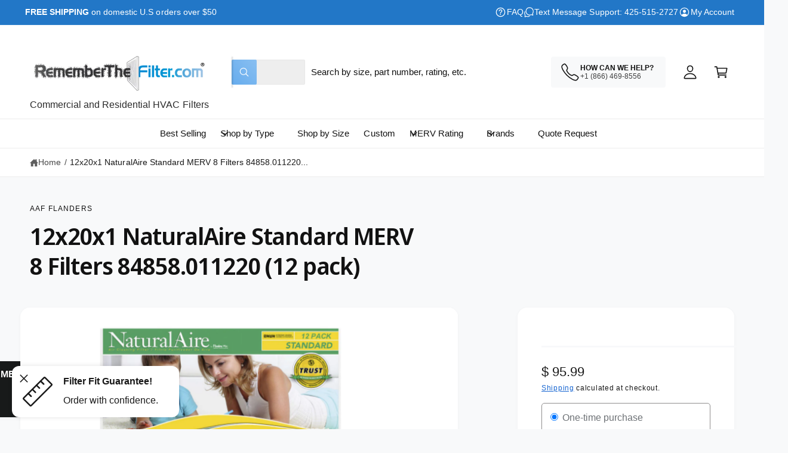

--- FILE ---
content_type: text/html; charset=utf-8
request_url: https://www.rememberthefilter.com/products/12x20x1-naturalaire-merv-8-12-filters-84858-011220
body_size: 63855
content:
<!doctype html>
<html class="no-js" lang="en">
  <head>
    <meta charset="utf-8">
    <meta http-equiv="X-UA-Compatible" content="IE=edge">
    <meta name="viewport" content="width=device-width,initial-scale=1">
    <meta name="theme-color" content=""><link rel="canonical" href="https://www.rememberthefilter.com/products/12x20x1-naturalaire-merv-8-12-filters-84858-011220"><link rel="icon" type="image/png" href="//www.rememberthefilter.com/cdn/shop/files/favicon_copy.png?crop=center&height=32&v=1729995242&width=32"><link rel="preconnect" href="https://fonts.shopifycdn.com" crossorigin><title>
      12x20x1 NaturalAire Standard MERV 8 Filters 84858.011220 (12 pack)
 &ndash; RememberTheFilter.com</title>

    
      <meta name="description" content="The NaturalAire Standard air filter removes dramatically more potentially harmful airborne particles, compared to basic fiberglass air filters. It is a great first step to improve the quality of your indoor air. You can breathe easier with the NaturalAire Standard air filter. This filter helps capture unwanted particle">
    

    

<meta property="og:site_name" content="RememberTheFilter.com">
<meta property="og:url" content="https://www.rememberthefilter.com/products/12x20x1-naturalaire-merv-8-12-filters-84858-011220">
<meta property="og:title" content="12x20x1 NaturalAire Standard MERV 8 Filters 84858.011220 (12 pack)">
<meta property="og:type" content="product">
<meta property="og:description" content="The NaturalAire Standard air filter removes dramatically more potentially harmful airborne particles, compared to basic fiberglass air filters. It is a great first step to improve the quality of your indoor air. You can breathe easier with the NaturalAire Standard air filter. This filter helps capture unwanted particle"><meta property="og:image" content="http://www.rememberthefilter.com/cdn/shop/files/naturalaire_standard_12pack_ffbe23cb-6062-45a3-b369-335333df686d.jpg?v=1720567589">
  <meta property="og:image:secure_url" content="https://www.rememberthefilter.com/cdn/shop/files/naturalaire_standard_12pack_ffbe23cb-6062-45a3-b369-335333df686d.jpg?v=1720567589">
  <meta property="og:image:width" content="1200">
  <meta property="og:image:height" content="1200"><meta property="og:price:amount" content="95.99">
  <meta property="og:price:currency" content="USD"><meta name="twitter:site" content="@https://x.com/TheFilterPro"><meta name="twitter:card" content="summary_large_image">
<meta name="twitter:title" content="12x20x1 NaturalAire Standard MERV 8 Filters 84858.011220 (12 pack)">
<meta name="twitter:description" content="The NaturalAire Standard air filter removes dramatically more potentially harmful airborne particles, compared to basic fiberglass air filters. It is a great first step to improve the quality of your indoor air. You can breathe easier with the NaturalAire Standard air filter. This filter helps capture unwanted particle">

<meta name="theme:name" content="Ignite">
<meta name="theme:version" content="2.4.0">
<meta name="theme:preset" content="tech">


    <script src="//www.rememberthefilter.com/cdn/shop/t/71/assets/global.js?v=36051968775747192791765943349" defer="defer"></script><link rel="preload" href="//www.rememberthefilter.com/cdn/fonts/noto_sans_display/notosansdisplay_n6.1a458e93344ac4766ce2d14fdd91d04bba7146fe.woff2" as="font" crossorigin fetchpriority="high" type="font/woff2"><script>window.performance && window.performance.mark && window.performance.mark('shopify.content_for_header.start');</script><meta name="facebook-domain-verification" content="o9yk4m0qim6p6mdb12ggwgif5rtfm9">
<meta name="google-site-verification" content="AQ8PaQ9oZwxJDNZeqdoCNyQYkN5FMWXUo9rJ_OKZTDE">
<meta name="google-site-verification" content="AQ8PaQ9oZwxJDNZeqdoCNyQYkN5FMWXUo9rJ_OKZTDE">
<meta id="shopify-digital-wallet" name="shopify-digital-wallet" content="/11309462/digital_wallets/dialog">
<meta name="shopify-checkout-api-token" content="c917ed4ffaecf41fc56d19f7eeda6415">
<meta id="in-context-paypal-metadata" data-shop-id="11309462" data-venmo-supported="true" data-environment="production" data-locale="en_US" data-paypal-v4="true" data-currency="USD">
<link rel="alternate" type="application/json+oembed" href="https://www.rememberthefilter.com/products/12x20x1-naturalaire-merv-8-12-filters-84858-011220.oembed">
<script async="async" src="/checkouts/internal/preloads.js?locale=en-US"></script>
<link rel="preconnect" href="https://shop.app" crossorigin="anonymous">
<script async="async" src="https://shop.app/checkouts/internal/preloads.js?locale=en-US&shop_id=11309462" crossorigin="anonymous"></script>
<script id="apple-pay-shop-capabilities" type="application/json">{"shopId":11309462,"countryCode":"US","currencyCode":"USD","merchantCapabilities":["supports3DS"],"merchantId":"gid:\/\/shopify\/Shop\/11309462","merchantName":"RememberTheFilter.com","requiredBillingContactFields":["postalAddress","email","phone"],"requiredShippingContactFields":["postalAddress","email","phone"],"shippingType":"shipping","supportedNetworks":["visa","masterCard","amex","discover","elo","jcb"],"total":{"type":"pending","label":"RememberTheFilter.com","amount":"1.00"},"shopifyPaymentsEnabled":true,"supportsSubscriptions":true}</script>
<script id="shopify-features" type="application/json">{"accessToken":"c917ed4ffaecf41fc56d19f7eeda6415","betas":["rich-media-storefront-analytics"],"domain":"www.rememberthefilter.com","predictiveSearch":true,"shopId":11309462,"locale":"en"}</script>
<script>var Shopify = Shopify || {};
Shopify.shop = "rememberthefilter-com.myshopify.com";
Shopify.locale = "en";
Shopify.currency = {"active":"USD","rate":"1.0"};
Shopify.country = "US";
Shopify.theme = {"name":"Updated copy of Updated copy of Ignite","id":136011350138,"schema_name":"Ignite","schema_version":"2.4.0","theme_store_id":3027,"role":"main"};
Shopify.theme.handle = "null";
Shopify.theme.style = {"id":null,"handle":null};
Shopify.cdnHost = "www.rememberthefilter.com/cdn";
Shopify.routes = Shopify.routes || {};
Shopify.routes.root = "/";</script>
<script type="module">!function(o){(o.Shopify=o.Shopify||{}).modules=!0}(window);</script>
<script>!function(o){function n(){var o=[];function n(){o.push(Array.prototype.slice.apply(arguments))}return n.q=o,n}var t=o.Shopify=o.Shopify||{};t.loadFeatures=n(),t.autoloadFeatures=n()}(window);</script>
<script>
  window.ShopifyPay = window.ShopifyPay || {};
  window.ShopifyPay.apiHost = "shop.app\/pay";
  window.ShopifyPay.redirectState = null;
</script>
<script id="shop-js-analytics" type="application/json">{"pageType":"product"}</script>
<script defer="defer" async type="module" src="//www.rememberthefilter.com/cdn/shopifycloud/shop-js/modules/v2/client.init-shop-cart-sync_BdyHc3Nr.en.esm.js"></script>
<script defer="defer" async type="module" src="//www.rememberthefilter.com/cdn/shopifycloud/shop-js/modules/v2/chunk.common_Daul8nwZ.esm.js"></script>
<script type="module">
  await import("//www.rememberthefilter.com/cdn/shopifycloud/shop-js/modules/v2/client.init-shop-cart-sync_BdyHc3Nr.en.esm.js");
await import("//www.rememberthefilter.com/cdn/shopifycloud/shop-js/modules/v2/chunk.common_Daul8nwZ.esm.js");

  window.Shopify.SignInWithShop?.initShopCartSync?.({"fedCMEnabled":true,"windoidEnabled":true});

</script>
<script defer="defer" async type="module" src="//www.rememberthefilter.com/cdn/shopifycloud/shop-js/modules/v2/client.payment-terms_MV4M3zvL.en.esm.js"></script>
<script defer="defer" async type="module" src="//www.rememberthefilter.com/cdn/shopifycloud/shop-js/modules/v2/chunk.common_Daul8nwZ.esm.js"></script>
<script defer="defer" async type="module" src="//www.rememberthefilter.com/cdn/shopifycloud/shop-js/modules/v2/chunk.modal_CQq8HTM6.esm.js"></script>
<script type="module">
  await import("//www.rememberthefilter.com/cdn/shopifycloud/shop-js/modules/v2/client.payment-terms_MV4M3zvL.en.esm.js");
await import("//www.rememberthefilter.com/cdn/shopifycloud/shop-js/modules/v2/chunk.common_Daul8nwZ.esm.js");
await import("//www.rememberthefilter.com/cdn/shopifycloud/shop-js/modules/v2/chunk.modal_CQq8HTM6.esm.js");

  
</script>
<script>
  window.Shopify = window.Shopify || {};
  if (!window.Shopify.featureAssets) window.Shopify.featureAssets = {};
  window.Shopify.featureAssets['shop-js'] = {"shop-cart-sync":["modules/v2/client.shop-cart-sync_QYOiDySF.en.esm.js","modules/v2/chunk.common_Daul8nwZ.esm.js"],"init-fed-cm":["modules/v2/client.init-fed-cm_DchLp9rc.en.esm.js","modules/v2/chunk.common_Daul8nwZ.esm.js"],"shop-button":["modules/v2/client.shop-button_OV7bAJc5.en.esm.js","modules/v2/chunk.common_Daul8nwZ.esm.js"],"init-windoid":["modules/v2/client.init-windoid_DwxFKQ8e.en.esm.js","modules/v2/chunk.common_Daul8nwZ.esm.js"],"shop-cash-offers":["modules/v2/client.shop-cash-offers_DWtL6Bq3.en.esm.js","modules/v2/chunk.common_Daul8nwZ.esm.js","modules/v2/chunk.modal_CQq8HTM6.esm.js"],"shop-toast-manager":["modules/v2/client.shop-toast-manager_CX9r1SjA.en.esm.js","modules/v2/chunk.common_Daul8nwZ.esm.js"],"init-shop-email-lookup-coordinator":["modules/v2/client.init-shop-email-lookup-coordinator_UhKnw74l.en.esm.js","modules/v2/chunk.common_Daul8nwZ.esm.js"],"pay-button":["modules/v2/client.pay-button_DzxNnLDY.en.esm.js","modules/v2/chunk.common_Daul8nwZ.esm.js"],"avatar":["modules/v2/client.avatar_BTnouDA3.en.esm.js"],"init-shop-cart-sync":["modules/v2/client.init-shop-cart-sync_BdyHc3Nr.en.esm.js","modules/v2/chunk.common_Daul8nwZ.esm.js"],"shop-login-button":["modules/v2/client.shop-login-button_D8B466_1.en.esm.js","modules/v2/chunk.common_Daul8nwZ.esm.js","modules/v2/chunk.modal_CQq8HTM6.esm.js"],"init-customer-accounts-sign-up":["modules/v2/client.init-customer-accounts-sign-up_C8fpPm4i.en.esm.js","modules/v2/client.shop-login-button_D8B466_1.en.esm.js","modules/v2/chunk.common_Daul8nwZ.esm.js","modules/v2/chunk.modal_CQq8HTM6.esm.js"],"init-shop-for-new-customer-accounts":["modules/v2/client.init-shop-for-new-customer-accounts_CVTO0Ztu.en.esm.js","modules/v2/client.shop-login-button_D8B466_1.en.esm.js","modules/v2/chunk.common_Daul8nwZ.esm.js","modules/v2/chunk.modal_CQq8HTM6.esm.js"],"init-customer-accounts":["modules/v2/client.init-customer-accounts_dRgKMfrE.en.esm.js","modules/v2/client.shop-login-button_D8B466_1.en.esm.js","modules/v2/chunk.common_Daul8nwZ.esm.js","modules/v2/chunk.modal_CQq8HTM6.esm.js"],"shop-follow-button":["modules/v2/client.shop-follow-button_CkZpjEct.en.esm.js","modules/v2/chunk.common_Daul8nwZ.esm.js","modules/v2/chunk.modal_CQq8HTM6.esm.js"],"lead-capture":["modules/v2/client.lead-capture_BntHBhfp.en.esm.js","modules/v2/chunk.common_Daul8nwZ.esm.js","modules/v2/chunk.modal_CQq8HTM6.esm.js"],"checkout-modal":["modules/v2/client.checkout-modal_CfxcYbTm.en.esm.js","modules/v2/chunk.common_Daul8nwZ.esm.js","modules/v2/chunk.modal_CQq8HTM6.esm.js"],"shop-login":["modules/v2/client.shop-login_Da4GZ2H6.en.esm.js","modules/v2/chunk.common_Daul8nwZ.esm.js","modules/v2/chunk.modal_CQq8HTM6.esm.js"],"payment-terms":["modules/v2/client.payment-terms_MV4M3zvL.en.esm.js","modules/v2/chunk.common_Daul8nwZ.esm.js","modules/v2/chunk.modal_CQq8HTM6.esm.js"]};
</script>
<script>(function() {
  var isLoaded = false;
  function asyncLoad() {
    if (isLoaded) return;
    isLoaded = true;
    var urls = ["https:\/\/cdn-stamped-io.azureedge.net\/files\/shopify.v2.min.js?shop=rememberthefilter-com.myshopify.com","https:\/\/cdn1.stamped.io\/files\/shopify.v2.min.js?shop=rememberthefilter-com.myshopify.com"];
    for (var i = 0; i < urls.length; i++) {
      var s = document.createElement('script');
      s.type = 'text/javascript';
      s.async = true;
      s.src = urls[i];
      var x = document.getElementsByTagName('script')[0];
      x.parentNode.insertBefore(s, x);
    }
  };
  if(window.attachEvent) {
    window.attachEvent('onload', asyncLoad);
  } else {
    window.addEventListener('load', asyncLoad, false);
  }
})();</script>
<script id="__st">var __st={"a":11309462,"offset":-28800,"reqid":"b1451a98-99a2-4739-836b-e0a2fd0fd390-1769028102","pageurl":"www.rememberthefilter.com\/products\/12x20x1-naturalaire-merv-8-12-filters-84858-011220","u":"62c8597be4c3","p":"product","rtyp":"product","rid":9561719308};</script>
<script>window.ShopifyPaypalV4VisibilityTracking = true;</script>
<script id="captcha-bootstrap">!function(){'use strict';const t='contact',e='account',n='new_comment',o=[[t,t],['blogs',n],['comments',n],[t,'customer']],c=[[e,'customer_login'],[e,'guest_login'],[e,'recover_customer_password'],[e,'create_customer']],r=t=>t.map((([t,e])=>`form[action*='/${t}']:not([data-nocaptcha='true']) input[name='form_type'][value='${e}']`)).join(','),a=t=>()=>t?[...document.querySelectorAll(t)].map((t=>t.form)):[];function s(){const t=[...o],e=r(t);return a(e)}const i='password',u='form_key',d=['recaptcha-v3-token','g-recaptcha-response','h-captcha-response',i],f=()=>{try{return window.sessionStorage}catch{return}},m='__shopify_v',_=t=>t.elements[u];function p(t,e,n=!1){try{const o=window.sessionStorage,c=JSON.parse(o.getItem(e)),{data:r}=function(t){const{data:e,action:n}=t;return t[m]||n?{data:e,action:n}:{data:t,action:n}}(c);for(const[e,n]of Object.entries(r))t.elements[e]&&(t.elements[e].value=n);n&&o.removeItem(e)}catch(o){console.error('form repopulation failed',{error:o})}}const l='form_type',E='cptcha';function T(t){t.dataset[E]=!0}const w=window,h=w.document,L='Shopify',v='ce_forms',y='captcha';let A=!1;((t,e)=>{const n=(g='f06e6c50-85a8-45c8-87d0-21a2b65856fe',I='https://cdn.shopify.com/shopifycloud/storefront-forms-hcaptcha/ce_storefront_forms_captcha_hcaptcha.v1.5.2.iife.js',D={infoText:'Protected by hCaptcha',privacyText:'Privacy',termsText:'Terms'},(t,e,n)=>{const o=w[L][v],c=o.bindForm;if(c)return c(t,g,e,D).then(n);var r;o.q.push([[t,g,e,D],n]),r=I,A||(h.body.append(Object.assign(h.createElement('script'),{id:'captcha-provider',async:!0,src:r})),A=!0)});var g,I,D;w[L]=w[L]||{},w[L][v]=w[L][v]||{},w[L][v].q=[],w[L][y]=w[L][y]||{},w[L][y].protect=function(t,e){n(t,void 0,e),T(t)},Object.freeze(w[L][y]),function(t,e,n,w,h,L){const[v,y,A,g]=function(t,e,n){const i=e?o:[],u=t?c:[],d=[...i,...u],f=r(d),m=r(i),_=r(d.filter((([t,e])=>n.includes(e))));return[a(f),a(m),a(_),s()]}(w,h,L),I=t=>{const e=t.target;return e instanceof HTMLFormElement?e:e&&e.form},D=t=>v().includes(t);t.addEventListener('submit',(t=>{const e=I(t);if(!e)return;const n=D(e)&&!e.dataset.hcaptchaBound&&!e.dataset.recaptchaBound,o=_(e),c=g().includes(e)&&(!o||!o.value);(n||c)&&t.preventDefault(),c&&!n&&(function(t){try{if(!f())return;!function(t){const e=f();if(!e)return;const n=_(t);if(!n)return;const o=n.value;o&&e.removeItem(o)}(t);const e=Array.from(Array(32),(()=>Math.random().toString(36)[2])).join('');!function(t,e){_(t)||t.append(Object.assign(document.createElement('input'),{type:'hidden',name:u})),t.elements[u].value=e}(t,e),function(t,e){const n=f();if(!n)return;const o=[...t.querySelectorAll(`input[type='${i}']`)].map((({name:t})=>t)),c=[...d,...o],r={};for(const[a,s]of new FormData(t).entries())c.includes(a)||(r[a]=s);n.setItem(e,JSON.stringify({[m]:1,action:t.action,data:r}))}(t,e)}catch(e){console.error('failed to persist form',e)}}(e),e.submit())}));const S=(t,e)=>{t&&!t.dataset[E]&&(n(t,e.some((e=>e===t))),T(t))};for(const o of['focusin','change'])t.addEventListener(o,(t=>{const e=I(t);D(e)&&S(e,y())}));const B=e.get('form_key'),M=e.get(l),P=B&&M;t.addEventListener('DOMContentLoaded',(()=>{const t=y();if(P)for(const e of t)e.elements[l].value===M&&p(e,B);[...new Set([...A(),...v().filter((t=>'true'===t.dataset.shopifyCaptcha))])].forEach((e=>S(e,t)))}))}(h,new URLSearchParams(w.location.search),n,t,e,['guest_login'])})(!0,!0)}();</script>
<script integrity="sha256-4kQ18oKyAcykRKYeNunJcIwy7WH5gtpwJnB7kiuLZ1E=" data-source-attribution="shopify.loadfeatures" defer="defer" src="//www.rememberthefilter.com/cdn/shopifycloud/storefront/assets/storefront/load_feature-a0a9edcb.js" crossorigin="anonymous"></script>
<script crossorigin="anonymous" defer="defer" src="//www.rememberthefilter.com/cdn/shopifycloud/storefront/assets/shopify_pay/storefront-65b4c6d7.js?v=20250812"></script>
<script data-source-attribution="shopify.dynamic_checkout.dynamic.init">var Shopify=Shopify||{};Shopify.PaymentButton=Shopify.PaymentButton||{isStorefrontPortableWallets:!0,init:function(){window.Shopify.PaymentButton.init=function(){};var t=document.createElement("script");t.src="https://www.rememberthefilter.com/cdn/shopifycloud/portable-wallets/latest/portable-wallets.en.js",t.type="module",document.head.appendChild(t)}};
</script>
<script data-source-attribution="shopify.dynamic_checkout.buyer_consent">
  function portableWalletsHideBuyerConsent(e){var t=document.getElementById("shopify-buyer-consent"),n=document.getElementById("shopify-subscription-policy-button");t&&n&&(t.classList.add("hidden"),t.setAttribute("aria-hidden","true"),n.removeEventListener("click",e))}function portableWalletsShowBuyerConsent(e){var t=document.getElementById("shopify-buyer-consent"),n=document.getElementById("shopify-subscription-policy-button");t&&n&&(t.classList.remove("hidden"),t.removeAttribute("aria-hidden"),n.addEventListener("click",e))}window.Shopify?.PaymentButton&&(window.Shopify.PaymentButton.hideBuyerConsent=portableWalletsHideBuyerConsent,window.Shopify.PaymentButton.showBuyerConsent=portableWalletsShowBuyerConsent);
</script>
<script data-source-attribution="shopify.dynamic_checkout.cart.bootstrap">document.addEventListener("DOMContentLoaded",(function(){function t(){return document.querySelector("shopify-accelerated-checkout-cart, shopify-accelerated-checkout")}if(t())Shopify.PaymentButton.init();else{new MutationObserver((function(e,n){t()&&(Shopify.PaymentButton.init(),n.disconnect())})).observe(document.body,{childList:!0,subtree:!0})}}));
</script>
<link id="shopify-accelerated-checkout-styles" rel="stylesheet" media="screen" href="https://www.rememberthefilter.com/cdn/shopifycloud/portable-wallets/latest/accelerated-checkout-backwards-compat.css" crossorigin="anonymous">
<style id="shopify-accelerated-checkout-cart">
        #shopify-buyer-consent {
  margin-top: 1em;
  display: inline-block;
  width: 100%;
}

#shopify-buyer-consent.hidden {
  display: none;
}

#shopify-subscription-policy-button {
  background: none;
  border: none;
  padding: 0;
  text-decoration: underline;
  font-size: inherit;
  cursor: pointer;
}

#shopify-subscription-policy-button::before {
  box-shadow: none;
}

      </style>
<script id="sections-script" data-sections="header,footer" defer="defer" src="//www.rememberthefilter.com/cdn/shop/t/71/compiled_assets/scripts.js?v=61343"></script>
<script>window.performance && window.performance.mark && window.performance.mark('shopify.content_for_header.end');</script>


    <style data-shopify>
      @font-face {
  font-family: "Noto Sans Display";
  font-weight: 600;
  font-style: normal;
  font-display: swap;
  src: url("//www.rememberthefilter.com/cdn/fonts/noto_sans_display/notosansdisplay_n6.1a458e93344ac4766ce2d14fdd91d04bba7146fe.woff2") format("woff2"),
       url("//www.rememberthefilter.com/cdn/fonts/noto_sans_display/notosansdisplay_n6.fbd10d2b7250a2a142ad1a9bf9d2d39d21284d30.woff") format("woff");
}

        @font-face {
  font-family: "Noto Sans Display";
  font-weight: 700;
  font-style: normal;
  font-display: swap;
  src: url("//www.rememberthefilter.com/cdn/fonts/noto_sans_display/notosansdisplay_n7.f0aae6d9f7415649f065ae8a22e3c6baead78f8a.woff2") format("woff2"),
       url("//www.rememberthefilter.com/cdn/fonts/noto_sans_display/notosansdisplay_n7.c7773a3fcbb5f6fb15f694a6bfaf6aadd41228f7.woff") format("woff");
}

        @font-face {
  font-family: "Noto Sans Display";
  font-weight: 600;
  font-style: italic;
  font-display: swap;
  src: url("//www.rememberthefilter.com/cdn/fonts/noto_sans_display/notosansdisplay_i6.7e04d4d11311169ca304e5eaa395d739c1dc255c.woff2") format("woff2"),
       url("//www.rememberthefilter.com/cdn/fonts/noto_sans_display/notosansdisplay_i6.adfa01a52ffc69d70ae7d9ba355f5783dc7503f6.woff") format("woff");
}

        @font-face {
  font-family: "Noto Sans Display";
  font-weight: 700;
  font-style: italic;
  font-display: swap;
  src: url("//www.rememberthefilter.com/cdn/fonts/noto_sans_display/notosansdisplay_i7.91a1bafe47f81a1fc3d1af9e45a3d51dd8253e62.woff2") format("woff2"),
       url("//www.rememberthefilter.com/cdn/fonts/noto_sans_display/notosansdisplay_i7.ce896cb1a63be1b7b45d359a23c86235cb39deb2.woff") format("woff");
}

        @font-face {
  font-family: "Noto Sans Display";
  font-weight: 500;
  font-style: normal;
  font-display: swap;
  src: url("//www.rememberthefilter.com/cdn/fonts/noto_sans_display/notosansdisplay_n5.2b7191e3abf2a50bc1156e42e4253666ac321a77.woff2") format("woff2"),
       url("//www.rememberthefilter.com/cdn/fonts/noto_sans_display/notosansdisplay_n5.8b6a2f12003a726aa6dafc770e96b9bb190dd374.woff") format("woff");
}


        :root,
        .color-scheme-1 {
          --color-background: 248,249,250;
          --color-background-accent: ,,;
        
          --gradient-background: #f8f9fa;
        

        

        --color-foreground: 18,18,18;
        --color-heading: 18,18,18;
        --color-background-contrast: 174,185,197;
        --color-shadow: 0, 0, 0;
        --color-button: 18,18,18;
        --color-button-alpha: 1.0;
        
          --color-button-gradient: none;
        
        --color-button-text: 255,255,255;
        --color-secondary-button: 248,249,250;
        --color-secondary-button-text: 18,18,18;
        --color-link: 26,90,179;
        --color-caption: 18,18,18;
        --color-badge-foreground: 18,18,18;
        --color-badge-background: 248,249,250;
        --color-badge-border: 18,18,18;
        --color-accent: 220,43,255;
        --payment-terms-background-color: rgb(248 249 250);

        
          --color-heading-gradient-background: none;
          --color-heading-gradient-background-clip: border-box;
          --color-heading-gradient-fill: currentColor;
        

        
          --color-accent-gradient-background: -webkit-linear-gradient(139deg, rgba(251, 51, 166, 1), rgba(127, 72, 176, 1) 50%, rgba(48, 145, 211, 1) 100%);
          --color-accent-gradient-background-clip: text;
          --color-accent-gradient-fill: transparent;
        
      }
      
        
        .color-scheme-2 {
          --color-background: 255,255,255;
          --color-background-accent: ,,;
        
          --gradient-background: #ffffff;
        

        

        --color-foreground: 25,25,25;
        --color-heading: 60,64,67;
        --color-background-contrast: 191,191,191;
        --color-shadow: 0, 0, 0;
        --color-button: 109,0,255;
        --color-button-alpha: 1.0;
        
          --color-button-gradient: none;
        
        --color-button-text: 243,243,243;
        --color-secondary-button: 255,255,255;
        --color-secondary-button-text: 60,64,67;
        --color-link: 25,103,210;
        --color-caption: 60,64,67;
        --color-badge-foreground: 25,25,25;
        --color-badge-background: 255,255,255;
        --color-badge-border: 25,25,25;
        --color-accent: 19,144,214;
        --payment-terms-background-color: rgb(255 255 255);

        
          --color-heading-gradient-background: none;
          --color-heading-gradient-background-clip: border-box;
          --color-heading-gradient-fill: currentColor;
        

        
          --color-accent-gradient-background: -webkit-linear-gradient(360deg, rgba(19, 144, 214, 1) 11%, rgba(31, 198, 108, 1) 84%);
          --color-accent-gradient-background-clip: text;
          --color-accent-gradient-fill: transparent;
        
      }
      
        
        .color-scheme-3 {
          --color-background: 18,18,18;
          --color-background-accent: ,,;
        
          --gradient-background: #121212;
        

        

        --color-foreground: 255,255,255;
        --color-heading: 255,255,255;
        --color-background-contrast: 146,146,146;
        --color-shadow: 0, 0, 0;
        --color-button: 255,255,255;
        --color-button-alpha: 1.0;
        
        --color-button-gradient: linear-gradient(305deg, rgba(42, 151, 211, 1), rgba(72, 171, 227, 1) 46%, rgba(119, 179, 245, 1) 91%);
        
        --color-button-text: 18,18,18;
        --color-secondary-button: 18,18,18;
        --color-secondary-button-text: 255,255,255;
        --color-link: 255,255,255;
        --color-caption: 255,255,255;
        --color-badge-foreground: 255,255,255;
        --color-badge-background: 18,18,18;
        --color-badge-border: 255,255,255;
        --color-accent: 220,43,255;
        --payment-terms-background-color: rgb(18 18 18);

        
          --color-heading-gradient-background: none;
          --color-heading-gradient-background-clip: border-box;
          --color-heading-gradient-fill: currentColor;
        

        
          --color-accent-gradient-background: -webkit-linear-gradient(0deg, rgba(100, 179, 255, 1) 3%, rgba(234, 145, 254, 1) 98%);
          --color-accent-gradient-background-clip: text;
          --color-accent-gradient-fill: transparent;
        
      }
      
        
        .color-scheme-4 {
          --color-background: 172,170,245;
          --color-background-accent: ,,;
        
          --gradient-background: linear-gradient(135deg, rgba(196, 102, 238, 1), rgba(107, 184, 227, 1) 100%);
        

        

        --color-foreground: 255,255,255;
        --color-heading: 255,255,255;
        --color-background-contrast: 61,56,232;
        --color-shadow: 0, 0, 0;
        --color-button: 255,255,255;
        --color-button-alpha: 1.0;
        
          --color-button-gradient: none;
        
        --color-button-text: 36,40,51;
        --color-secondary-button: 172,170,245;
        --color-secondary-button-text: 255,255,255;
        --color-link: 255,255,255;
        --color-caption: 255,255,255;
        --color-badge-foreground: 255,255,255;
        --color-badge-background: 172,170,245;
        --color-badge-border: 255,255,255;
        --color-accent: 220,43,255;
        --payment-terms-background-color: rgb(172 170 245);

        
          --color-heading-gradient-background: none;
          --color-heading-gradient-background-clip: border-box;
          --color-heading-gradient-fill: currentColor;
        

        
          --color-accent-gradient-background: none;
          --color-accent-gradient-background-clip: border-box;
          --color-accent-gradient-fill: currentColor;
        
      }
      
        
        .color-scheme-5 {
          --color-background: 34,119,199;
          --color-background-accent: ,,;
        
          --gradient-background: #2277c7;
        

        

        --color-foreground: 255,255,255;
        --color-heading: 255,255,255;
        --color-background-contrast: 15,54,90;
        --color-shadow: 0, 0, 0;
        --color-button: 255,255,255;
        --color-button-alpha: 1.0;
        
          --color-button-gradient: none;
        
        --color-button-text: 0,0,0;
        --color-secondary-button: 34,119,199;
        --color-secondary-button-text: 255,255,255;
        --color-link: 255,255,255;
        --color-caption: 255,255,255;
        --color-badge-foreground: 255,255,255;
        --color-badge-background: 34,119,199;
        --color-badge-border: 255,255,255;
        --color-accent: 255,228,49;
        --payment-terms-background-color: rgb(34 119 199);

        
          --color-heading-gradient-background: none;
          --color-heading-gradient-background-clip: border-box;
          --color-heading-gradient-fill: currentColor;
        

        
          --color-accent-gradient-background: -webkit-linear-gradient(270deg, rgba(255, 228, 49, 1) 42%, rgba(249, 100, 32, 1) 100%);
          --color-accent-gradient-background-clip: text;
          --color-accent-gradient-fill: transparent;
        
      }
      
        
        .color-scheme-6 {
          --color-background: 248,248,248;
          --color-background-accent: ,,;
        
          --gradient-background: #f8f8f8;
        

        

        --color-foreground: 255,255,255;
        --color-heading: 255,255,255;
        --color-background-contrast: 184,184,184;
        --color-shadow: 0, 0, 0;
        --color-button: 18,18,18;
        --color-button-alpha: 1.0;
        
          --color-button-gradient: none;
        
        --color-button-text: 255,255,255;
        --color-secondary-button: 248,248,248;
        --color-secondary-button-text: 255,255,255;
        --color-link: 255,255,255;
        --color-caption: 255,255,255;
        --color-badge-foreground: 255,255,255;
        --color-badge-background: 248,248,248;
        --color-badge-border: 255,255,255;
        --color-accent: 33,249,150;
        --payment-terms-background-color: rgb(248 248 248);

        
          --color-heading-gradient-background: none;
          --color-heading-gradient-background-clip: border-box;
          --color-heading-gradient-fill: currentColor;
        

        
          --color-accent-gradient-background: -webkit-linear-gradient(310deg, rgba(17, 189, 251, 1) 15%, rgba(33, 249, 150, 1) 85%);
          --color-accent-gradient-background-clip: text;
          --color-accent-gradient-fill: transparent;
        
      }
      
        
        .color-scheme-7 {
          --color-background: 218,20,20;
          --color-background-accent: ,,;
        
          --gradient-background: linear-gradient(229deg, rgba(240, 69, 87, 1) 4%, rgba(221, 39, 57, 1) 100%);
        

        

        --color-foreground: 255,255,255;
        --color-heading: 255,255,255;
        --color-background-contrast: 101,9,9;
        --color-shadow: 0, 0, 0;
        --color-button: 255,255,255;
        --color-button-alpha: 1.0;
        
          --color-button-gradient: none;
        
        --color-button-text: 18,18,18;
        --color-secondary-button: 218,20,20;
        --color-secondary-button-text: 255,255,255;
        --color-link: 255,255,255;
        --color-caption: 255,255,255;
        --color-badge-foreground: 255,255,255;
        --color-badge-background: 218,20,20;
        --color-badge-border: 255,255,255;
        --color-accent: 220,43,255;
        --payment-terms-background-color: rgb(218 20 20);

        
          --color-heading-gradient-background: none;
          --color-heading-gradient-background-clip: border-box;
          --color-heading-gradient-fill: currentColor;
        

        
          --color-accent-gradient-background: none;
          --color-accent-gradient-background-clip: border-box;
          --color-accent-gradient-fill: currentColor;
        
      }
      
        
        .color-scheme-8 {
          --color-background: 255,255,255;
          --color-background-accent: ,,;
        
          --gradient-background: #ffffff;
        

        

        --color-foreground: 18,18,18;
        --color-heading: 18,18,18;
        --color-background-contrast: 191,191,191;
        --color-shadow: 0, 0, 0;
        --color-button: 102,172,237;
        --color-button-alpha: 1.0;
        
        --color-button-gradient: linear-gradient(225deg, rgba(137, 191, 241, 1), rgba(102, 172, 237, 1) 100%);
        
        --color-button-text: 255,255,255;
        --color-secondary-button: 255,255,255;
        --color-secondary-button-text: 167,202,226;
        --color-link: 28,112,190;
        --color-caption: 18,18,18;
        --color-badge-foreground: 18,18,18;
        --color-badge-background: 255,255,255;
        --color-badge-border: 18,18,18;
        --color-accent: 106,172,234;
        --payment-terms-background-color: rgb(255 255 255);

        
          --color-heading-gradient-background: none;
          --color-heading-gradient-background-clip: border-box;
          --color-heading-gradient-fill: currentColor;
        

        
          --color-accent-gradient-background: -webkit-radial-gradient(rgba(106, 172, 234, 1), rgba(37, 115, 190, 1) 88%);
          --color-accent-gradient-background-clip: text;
          --color-accent-gradient-fill: transparent;
        
      }
      
        
        .color-scheme-9 {
          --color-background: 255,255,255;
          --color-background-accent: ,,;
        
          --gradient-background: #ffffff;
        

        

        --color-foreground: 18,18,18;
        --color-heading: 18,18,18;
        --color-background-contrast: 191,191,191;
        --color-shadow: 0, 0, 0;
        --color-button: 28,112,190;
        --color-button-alpha: 1.0;
        
        --color-button-gradient: linear-gradient(46deg, rgba(63, 136, 206, 1) 13%, rgba(117, 175, 231, 1) 86%);
        
        --color-button-text: 243,243,243;
        --color-secondary-button: 255,255,255;
        --color-secondary-button-text: 28,112,190;
        --color-link: 28,112,190;
        --color-caption: 18,18,18;
        --color-badge-foreground: 18,18,18;
        --color-badge-background: 255,255,255;
        --color-badge-border: 18,18,18;
        --color-accent: 106,172,234;
        --payment-terms-background-color: rgb(255 255 255);

        
          --color-heading-gradient-background: none;
          --color-heading-gradient-background-clip: border-box;
          --color-heading-gradient-fill: currentColor;
        

        
          --color-accent-gradient-background: -webkit-radial-gradient(rgba(106, 172, 234, 1), rgba(37, 115, 190, 1) 88%);
          --color-accent-gradient-background-clip: text;
          --color-accent-gradient-fill: transparent;
        
      }
      
        
        .color-scheme-10 {
          --color-background: 30,33,33;
          --color-background-accent: ,,;
        
          --gradient-background: linear-gradient(0deg, rgba(24, 26, 26, 1) 4%, rgba(30, 33, 33, 1) 100%);
        

        

        --color-foreground: 255,255,255;
        --color-heading: 255,255,255;
        --color-background-contrast: 42,46,46;
        --color-shadow: 0, 0, 0;
        --color-button: 255,255,255;
        --color-button-alpha: 1.0;
        
        --color-button-gradient: linear-gradient(305deg, rgba(145, 48, 234, 1), rgba(175, 103, 241, 1) 46%, rgba(179, 119, 245, 1) 91%);
        
        --color-button-text: 18,18,18;
        --color-secondary-button: 30,33,33;
        --color-secondary-button-text: 255,255,255;
        --color-link: 255,255,255;
        --color-caption: 255,255,255;
        --color-badge-foreground: 255,255,255;
        --color-badge-background: 30,33,33;
        --color-badge-border: 255,255,255;
        --color-accent: 125,255,43;
        --payment-terms-background-color: rgb(30 33 33);

        
          --color-heading-gradient-background: none;
          --color-heading-gradient-background-clip: border-box;
          --color-heading-gradient-fill: currentColor;
        

        
          --color-accent-gradient-background: -webkit-linear-gradient(0deg, rgba(100, 179, 255, 1) 3%, rgba(234, 145, 254, 1) 98%);
          --color-accent-gradient-background-clip: text;
          --color-accent-gradient-fill: transparent;
        
      }
      
        
        .color-scheme-11 {
          --color-background: 119,15,147;
          --color-background-accent: ,,;
        
          --gradient-background: #770f93;
        

        

        --color-foreground: 255,255,255;
        --color-heading: 255,255,255;
        --color-background-contrast: 138,17,170;
        --color-shadow: 0, 0, 0;
        --color-button: 0,0,0;
        --color-button-alpha: 0.0;
        
        --color-button-gradient: linear-gradient(138deg, rgba(218, 82, 82, 0.93) 4%, rgba(214, 67, 67, 0.85) 100%);
        
        --color-button-text: 255,255,255;
        --color-secondary-button: 119,15,147;
        --color-secondary-button-text: 18,18,18;
        --color-link: 255,255,255;
        --color-caption: 255,255,255;
        --color-badge-foreground: 255,255,255;
        --color-badge-background: 119,15,147;
        --color-badge-border: 255,255,255;
        --color-accent: 234,145,254;
        --payment-terms-background-color: rgb(119 15 147);

        
          --color-heading-gradient-background: none;
          --color-heading-gradient-background-clip: border-box;
          --color-heading-gradient-fill: currentColor;
        

        
          --color-accent-gradient-background: none;
          --color-accent-gradient-background-clip: border-box;
          --color-accent-gradient-fill: currentColor;
        
      }
      
        
        .color-scheme-12 {
          --color-background: 247,245,239;
          --color-background-accent: ,,;
        
          --gradient-background: #f7f5ef;
        

        

        --color-foreground: 89,89,81;
        --color-heading: 18,18,18;
        --color-background-contrast: 205,192,154;
        --color-shadow: 0, 0, 0;
        --color-button: 18,18,18;
        --color-button-alpha: 1.0;
        
          --color-button-gradient: none;
        
        --color-button-text: 255,255,255;
        --color-secondary-button: 247,245,239;
        --color-secondary-button-text: 18,18,18;
        --color-link: 13,82,177;
        --color-caption: 18,18,18;
        --color-badge-foreground: 89,89,81;
        --color-badge-background: 247,245,239;
        --color-badge-border: 89,89,81;
        --color-accent: 220,43,255;
        --payment-terms-background-color: rgb(247 245 239);

        
          --color-heading-gradient-background: none;
          --color-heading-gradient-background-clip: border-box;
          --color-heading-gradient-fill: currentColor;
        

        
          --color-accent-gradient-background: -webkit-linear-gradient(139deg, rgba(251, 51, 166, 1), rgba(127, 72, 176, 1) 50%, rgba(48, 145, 211, 1) 100%);
          --color-accent-gradient-background-clip: text;
          --color-accent-gradient-fill: transparent;
        
      }
      
        
        .color-scheme-13 {
          --color-background: 30,30,30;
          --color-background-accent: ,,;
        
          --gradient-background: linear-gradient(180deg, rgba(251, 51, 166, 1), rgba(99, 41, 151, 1) 50%, rgba(19, 4, 33, 1) 100%);
        

        

        --color-foreground: 255,255,255;
        --color-heading: 255,255,255;
        --color-background-contrast: 43,43,43;
        --color-shadow: 0, 0, 0;
        --color-button: 42,151,211;
        --color-button-alpha: 1.0;
        
        --color-button-gradient: linear-gradient(305deg, rgba(42, 151, 211, 1), rgba(72, 171, 227, 1) 46%, rgba(119, 179, 245, 1) 91%);
        
        --color-button-text: 255,255,255;
        --color-secondary-button: 30,30,30;
        --color-secondary-button-text: 255,255,255;
        --color-link: 255,255,255;
        --color-caption: 255,255,255;
        --color-badge-foreground: 255,255,255;
        --color-badge-background: 30,30,30;
        --color-badge-border: 255,255,255;
        --color-accent: 220,43,255;
        --payment-terms-background-color: rgb(30 30 30);

        
          --color-heading-gradient-background: none;
          --color-heading-gradient-background-clip: border-box;
          --color-heading-gradient-fill: currentColor;
        

        
          --color-accent-gradient-background: -webkit-linear-gradient(0deg, rgba(100, 179, 255, 1) 3%, rgba(234, 145, 254, 1) 98%);
          --color-accent-gradient-background-clip: text;
          --color-accent-gradient-fill: transparent;
        
      }
      

      

      body, .color-scheme-1, .color-scheme-2, .color-scheme-3, .color-scheme-4, .color-scheme-5, .color-scheme-6, .color-scheme-7, .color-scheme-8, .color-scheme-9, .color-scheme-10, .color-scheme-11, .color-scheme-12, .color-scheme-13 {
        color: rgb(var(--color-foreground));
        background-color: rgb(var(--color-background));
      }

      :root {
        /* The direction multiplier is used for RTL-aware transforms and positioning calculations.
           It is set to -1 for RTL languages and 1 for LTR languages, allowing CSS calculations
           to be directionally aware. */
        --direction-multiplier: 1;

        --font-body-family: "system_ui", -apple-system, 'Segoe UI', Roboto, 'Helvetica Neue', 'Noto Sans', 'Liberation Sans', Arial, sans-serif, 'Apple Color Emoji', 'Segoe UI Emoji', 'Segoe UI Symbol', 'Noto Color Emoji';
        --font-body-style: normal;
        --font-body-weight: 400;
        --font-body-weight-bold: 700;
        --font-body-letter-spacing: 0.001em;

        --font-heading-family: "Noto Sans Display", sans-serif;
        --font-heading-style: normal;
        --font-heading-weight: 600;

        

        --font-button-font-weight: bold;
        --font-button-case: uppercase;
        --font-button-icon-offset: -0.1rem;
        --font-button-letter-spacing: -0.015em;
        --font-button-text-size: 1.3rem;

        --font-body-scale: 1.0;
        --font-heading-scale: 1.0;
        --font-heading-case: none;
        --font-heading-letter-spacing: -0.029em;

        --media-padding: px;
        --media-border-opacity: 0.0;
        --media-border-width: 0px;
        --media-radius: 16px;
        --media-shadow-opacity: 0.0;
        --media-shadow-horizontal-offset: 0px;
        --media-shadow-vertical-offset: 0px;
        --media-shadow-blur-radius: 0px;
        --media-shadow-visible: 0;

        --page-width: 136rem;
        --px-mobile: 2rem;
        --page-width-margin: 0rem;

        --product-card-image-padding: 0.8rem;
        --product-card-image-scale: 1.0;
        --product-card-corner-radius: 0.8rem;
        --product-card-text-alignment: start;
        --product-card-border-width: 0.0rem;
        --product-card-border-opacity: 0.0;
        --product-card-shadow-opacity: 0.0;
        --product-card-shadow-visible: 0;
        --product-card-shadow-horizontal-offset: 0.0rem;
        --product-card-shadow-vertical-offset: 0.0rem;
        --product-card-shadow-blur-radius: 0.0rem;
        --product-card-star-color: 245,225,33;
        --product-card-icon-width: 32px;

        --inventory-stock-low-color: 230,103,17;
        --inventory-stock-normal-color: 85,175,16;
        --inventory-stock-continue-color: 85,175,16;
        --inventory-stock-out-color: 91,91,91;

        
          --product-card-price-color: 234,7,7;
        

        

        --collection-card-image-padding: 0.0rem;
        --collection-card-corner-radius: 0.0rem;
        --collection-card-image-scale: 1.0;
        --collection-card-text-alignment: center;
        --collection-card-border-width: 0.0rem;
        --collection-card-border-opacity: 0.0;
        --collection-card-shadow-opacity: 0.0;
        --collection-card-shadow-visible: 0;
        --collection-card-shadow-horizontal-offset: 0.0rem;
        --collection-card-shadow-vertical-offset: 0.0rem;
        --collection-card-shadow-blur-radius: 0.0rem;
        --collection-card-image-background: 255,255,255,1.0;

        --blog-card-image-padding: 0.0rem;
        --blog-card-corner-radius: 0.8rem;
        --blog-card-border-width: 0.0rem;
        --blog-card-border-opacity: 0.0;
        --blog-card-shadow-opacity: 0.0;
        --blog-card-shadow-visible: 0;
        --blog-card-shadow-horizontal-offset: 0.0rem;
        --blog-card-shadow-vertical-offset: 0.0rem;
        --blog-card-shadow-blur-radius: 0.0rem;
        --blog-card-image-background: 255,255,255,1.0;

        

        --badge-text-size: 1.2rem;
        --badge-text-weight: bold;
        --badge-border-width: 1px;
        --badge-border-style: solid;

        --badge-sold-out-foreground: 255 255 255 / 1.0;
        --badge-sold-out-border: 0 0 0 / 0.0;
        --badge-sold-out-background: linear-gradient(127deg, rgba(13, 13, 13, 0.8) 11%, rgba(49, 49, 49, 0.8) 78%);
        
        --badge-custom-foreground: 255 255 255 / 1.0;
        --badge-custom-border: 0 0 0 / 0.0;
        --badge-custom-background: linear-gradient(145deg, rgba(42, 156, 44, 1) 20%, rgba(42, 156, 44, 0.76) 82%);
        
        
        --badge-preorder-foreground: 21 118 49 / 1.0;
        --badge-preorder-border: 255 255 255 / 1.0;
        --badge-preorder-background: linear-gradient(137deg, rgba(234, 234, 234, 0.62), rgba(241, 241, 241, 0.27) 100%);
        
        
        --badge-bulk-foreground: 7 75 124 / 1.0;
        --badge-bulk-border: 209 224 241 / 1.0;
        --badge-bulk-background: #ECF5FC;
        
        
        --badge-new-foreground: 255 255 255 / 1.0;
        --badge-new-border: 0 0 0 / 0.0;
        --badge-new-background: linear-gradient(129deg, rgba(33, 119, 179, 0.8), rgba(61, 157, 222, 0.8) 100%);
        
        
        --badge-sale-foreground: 255 255 255 / 1.0;
        --badge-sale-border: 0 0 0 / 0.0;
        --badge-sale-background: linear-gradient(144deg, rgba(244, 43, 65, 0.8), rgba(218, 50, 67, 0.8) 97%, rgba(247, 23, 23, 0.8) 97.482%);
        

        --popup-border-width: 1px;
        --popup-border-opacity: 0.08;
        --popup-corner-radius: 12px;
        --promo-corner-radius: 6px;
        --popup-shadow-opacity: 0.15;
        --popup-shadow-horizontal-offset: 0px;
        --popup-shadow-vertical-offset: 0px;
        --popup-shadow-blur-radius: 5px;

        --drawer-border-width: 1px;
        --drawer-border-opacity: 0.1;
        --drawer-shadow-opacity: 0.0;
        --drawer-shadow-horizontal-offset: 0px;
        --drawer-shadow-vertical-offset: 4px;
        --drawer-shadow-blur-radius: 5px;

        --grid-desktop-vertical-spacing: 16px;
        --grid-desktop-horizontal-spacing: 16px;
        --grid-desktop-horizontal-spacing-initial: 16px;
        --grid-mobile-vertical-spacing: calc(var(--px-mobile) * 0.8);
        --grid-mobile-horizontal-spacing: calc(var(--px-mobile) * 0.8);

        --text-boxes-radius: 16px;
        --text-boxes-border-opacity: 0.0;
        --text-boxes-border-width: 0px;
        --text-boxes-shadow-opacity: 0.0;
        --text-boxes-shadow-visible: 0;
        --text-boxes-shadow-horizontal-offset: 0px;
        --text-boxes-shadow-vertical-offset: 0px;
        --text-boxes-shadow-blur-radius: 0px;

        --buttons-radius: 4px;
        --buttons-radius-outset: 5px;
        --buttons-border-width: 1px;
        --buttons-border-opacity: 1.0;
        --buttons-shadow-opacity: 0.0;
        --buttons-shadow-visible: 0;
        --buttons-shadow-horizontal-offset: 0px;
        --buttons-shadow-vertical-offset: 0px;
        --buttons-shadow-blur-radius: 0px;
        --buttons-border-offset: 0.3px;

        --inputs-radius: 4px;
        --inputs-border-width: 1px;
        --inputs-border-opacity: 0.35;
        --inputs-shadow-opacity: 0.0;
        --inputs-shadow-horizontal-offset: 0px;
        --inputs-margin-offset: 0px;
        --inputs-shadow-vertical-offset: 0px;
        --inputs-shadow-blur-radius: 0px;
        --inputs-radius-outset: 5px;

        --variant-pills-radius: 4px;
        --variant-pills-border-width: 1px;
        --variant-pills-border-opacity: 0.35;
        --variant-pills-shadow-opacity: 0.0;
        --variant-pills-shadow-horizontal-offset: 0px;
        --variant-pills-shadow-vertical-offset: 0px;
        --variant-pills-shadow-blur-radius: 0px;

        --color-overlay: #010101;

        
        --spacing-section: 42px;

        --breadcrumb-padding: 1.3rem;
        --panel-corner-radius: 6px;
        --controls-corner-radius: 40px;
        --pagination-border-width: 0.1rem;
        --swatch-input--border-radius: 50%;
        --spacer-thickness: 3px;
        --easter-egg-let-it-snow: url(//www.rememberthefilter.com/cdn/shop/t/71/assets/snow.webp?v=160252599929562084641765943349);

        --flash-sale-corner-radius: 16px;
        --flash-sale-color: #105E94;
        --flash-sale-color-light: #D9E8F2;
      }

      *,
      *::before,
      *::after {
        box-sizing: inherit;
        -webkit-font-smoothing: antialiased;
      }

      html {
        box-sizing: border-box;
        font-size: calc(var(--font-body-scale) * 62.5%);
        height: 100%;
        -moz-osx-font-smoothing: grayscale;
        -webkit-text-size-adjust: 100%;
      }

      body {
        min-height: 100%;
        margin: 0;
        font-size: 1.5rem;
        overflow-wrap: break-word;
        word-break: break-word;
        letter-spacing: var(--font-body-letter-spacing);
        line-height: calc(1 + 0.8 / var(--font-body-scale));
        font-family: var(--font-body-family);
        font-style: var(--font-body-style);
        font-weight: var(--font-body-weight);
        overflow-x: hidden;
        padding-inline-end: var(--temp-scrollbar-width, 0px);
      }

      .page-is-loading .hidden-during-load {
        visibility: hidden;
      }

      @media screen and (min-width: 750px) {
        :root {
          --spacing-section: 60px;
        }

        body {
          font-size: 1.55rem;
        }

        
          .gradient {
            background-attachment: fixed !important;
          }
        
      }

      @media screen and (min-width: 1100px) {
        body {
          font-size: 1.6rem;
        }
      }
    </style>

    <link href="//www.rememberthefilter.com/cdn/shop/t/71/assets/base.css?v=118885865109178834121766362205" rel="stylesheet" type="text/css" media="all" />
<link rel="stylesheet" href="//www.rememberthefilter.com/cdn/shop/t/71/assets/standard.css?v=31124073216160828121765943349" media="print" onload="this.media='all'"><link rel="stylesheet" href="//www.rememberthefilter.com/cdn/shop/t/71/assets/component-localization-form.css?v=138472337942733661801765943350" media="print" onload="this.media='all'">
      <lazy-script data-watch-element="localization-form" src="//www.rememberthefilter.com/cdn/shop/t/71/assets/localization-form.js?v=3303190827493513921765943349" defer="defer"></lazy-script><link rel="stylesheet" href="//www.rememberthefilter.com/cdn/shop/t/71/assets/component-predictive-search.css?v=62479591507126246201765943349" media="print" onload="this.media='all'"><script>
      document.documentElement.className = document.documentElement.className.replace('no-js', 'js');
      if (Shopify.designMode) {
        document.documentElement.classList.add('shopify-design-mode');
      }

      // Hide JS-hidden elements
      let closedElements = JSON.parse(localStorage.getItem('theme-closed-elements'));
      if (closedElements) {
        let style = document.createElement('style');
        document.head.appendChild(style);

        closedElements.forEach(id => {
          if (id) {
            style.sheet.insertRule(`#${id} { display: none; }`, style.sheet.cssRules.length);
          }
        });
      }

      // Write the time of day
      (function () {
        const hour = new Date().getHours();
        const html = document.documentElement;

        if (hour >= 5 && hour < 12) {
          html.classList.add('its-morning');
        } else if (hour >= 12 && hour < 17) {
          html.classList.add('its-afternoon');
        } else if (hour >= 17 && hour < 21) {
          html.classList.add('its-evening');
        } else {
          html.classList.add('its-night');
        }
      })();
    </script>

    <lazy-script data-watch-element="product-card,.section-product-compare,.section-recently-viewed,product-form,variant-selects,.sticky-cta" src="//www.rememberthefilter.com/cdn/shop/t/71/assets/product-form.js?v=70087826341584989871765943349" defer="defer"></lazy-script><link rel="stylesheet" href="//www.rememberthefilter.com/cdn/shop/t/71/assets/component-popup.css?v=54920554931823947971765943349" media="print" onload="this.media='all'">
        <link rel="stylesheet" href="//www.rememberthefilter.com/cdn/shop/t/71/assets/quick-add.css?v=68100795381816570001765943349" media="print" onload="this.media='all'"><lazy-script data-watch-element="product-card,.section-product-compare,.section-recently-viewed" src="//www.rememberthefilter.com/cdn/shop/t/71/assets/quick-add.js?v=18151291501297674371765943349" defer="defer"></lazy-script><link href="https://monorail-edge.shopifysvc.com" rel="dns-prefetch">
<script>(function(){if ("sendBeacon" in navigator && "performance" in window) {try {var session_token_from_headers = performance.getEntriesByType('navigation')[0].serverTiming.find(x => x.name == '_s').description;} catch {var session_token_from_headers = undefined;}var session_cookie_matches = document.cookie.match(/_shopify_s=([^;]*)/);var session_token_from_cookie = session_cookie_matches && session_cookie_matches.length === 2 ? session_cookie_matches[1] : "";var session_token = session_token_from_headers || session_token_from_cookie || "";function handle_abandonment_event(e) {var entries = performance.getEntries().filter(function(entry) {return /monorail-edge.shopifysvc.com/.test(entry.name);});if (!window.abandonment_tracked && entries.length === 0) {window.abandonment_tracked = true;var currentMs = Date.now();var navigation_start = performance.timing.navigationStart;var payload = {shop_id: 11309462,url: window.location.href,navigation_start,duration: currentMs - navigation_start,session_token,page_type: "product"};window.navigator.sendBeacon("https://monorail-edge.shopifysvc.com/v1/produce", JSON.stringify({schema_id: "online_store_buyer_site_abandonment/1.1",payload: payload,metadata: {event_created_at_ms: currentMs,event_sent_at_ms: currentMs}}));}}window.addEventListener('pagehide', handle_abandonment_event);}}());</script>
<script id="web-pixels-manager-setup">(function e(e,d,r,n,o){if(void 0===o&&(o={}),!Boolean(null===(a=null===(i=window.Shopify)||void 0===i?void 0:i.analytics)||void 0===a?void 0:a.replayQueue)){var i,a;window.Shopify=window.Shopify||{};var t=window.Shopify;t.analytics=t.analytics||{};var s=t.analytics;s.replayQueue=[],s.publish=function(e,d,r){return s.replayQueue.push([e,d,r]),!0};try{self.performance.mark("wpm:start")}catch(e){}var l=function(){var e={modern:/Edge?\/(1{2}[4-9]|1[2-9]\d|[2-9]\d{2}|\d{4,})\.\d+(\.\d+|)|Firefox\/(1{2}[4-9]|1[2-9]\d|[2-9]\d{2}|\d{4,})\.\d+(\.\d+|)|Chrom(ium|e)\/(9{2}|\d{3,})\.\d+(\.\d+|)|(Maci|X1{2}).+ Version\/(15\.\d+|(1[6-9]|[2-9]\d|\d{3,})\.\d+)([,.]\d+|)( \(\w+\)|)( Mobile\/\w+|) Safari\/|Chrome.+OPR\/(9{2}|\d{3,})\.\d+\.\d+|(CPU[ +]OS|iPhone[ +]OS|CPU[ +]iPhone|CPU IPhone OS|CPU iPad OS)[ +]+(15[._]\d+|(1[6-9]|[2-9]\d|\d{3,})[._]\d+)([._]\d+|)|Android:?[ /-](13[3-9]|1[4-9]\d|[2-9]\d{2}|\d{4,})(\.\d+|)(\.\d+|)|Android.+Firefox\/(13[5-9]|1[4-9]\d|[2-9]\d{2}|\d{4,})\.\d+(\.\d+|)|Android.+Chrom(ium|e)\/(13[3-9]|1[4-9]\d|[2-9]\d{2}|\d{4,})\.\d+(\.\d+|)|SamsungBrowser\/([2-9]\d|\d{3,})\.\d+/,legacy:/Edge?\/(1[6-9]|[2-9]\d|\d{3,})\.\d+(\.\d+|)|Firefox\/(5[4-9]|[6-9]\d|\d{3,})\.\d+(\.\d+|)|Chrom(ium|e)\/(5[1-9]|[6-9]\d|\d{3,})\.\d+(\.\d+|)([\d.]+$|.*Safari\/(?![\d.]+ Edge\/[\d.]+$))|(Maci|X1{2}).+ Version\/(10\.\d+|(1[1-9]|[2-9]\d|\d{3,})\.\d+)([,.]\d+|)( \(\w+\)|)( Mobile\/\w+|) Safari\/|Chrome.+OPR\/(3[89]|[4-9]\d|\d{3,})\.\d+\.\d+|(CPU[ +]OS|iPhone[ +]OS|CPU[ +]iPhone|CPU IPhone OS|CPU iPad OS)[ +]+(10[._]\d+|(1[1-9]|[2-9]\d|\d{3,})[._]\d+)([._]\d+|)|Android:?[ /-](13[3-9]|1[4-9]\d|[2-9]\d{2}|\d{4,})(\.\d+|)(\.\d+|)|Mobile Safari.+OPR\/([89]\d|\d{3,})\.\d+\.\d+|Android.+Firefox\/(13[5-9]|1[4-9]\d|[2-9]\d{2}|\d{4,})\.\d+(\.\d+|)|Android.+Chrom(ium|e)\/(13[3-9]|1[4-9]\d|[2-9]\d{2}|\d{4,})\.\d+(\.\d+|)|Android.+(UC? ?Browser|UCWEB|U3)[ /]?(15\.([5-9]|\d{2,})|(1[6-9]|[2-9]\d|\d{3,})\.\d+)\.\d+|SamsungBrowser\/(5\.\d+|([6-9]|\d{2,})\.\d+)|Android.+MQ{2}Browser\/(14(\.(9|\d{2,})|)|(1[5-9]|[2-9]\d|\d{3,})(\.\d+|))(\.\d+|)|K[Aa][Ii]OS\/(3\.\d+|([4-9]|\d{2,})\.\d+)(\.\d+|)/},d=e.modern,r=e.legacy,n=navigator.userAgent;return n.match(d)?"modern":n.match(r)?"legacy":"unknown"}(),u="modern"===l?"modern":"legacy",c=(null!=n?n:{modern:"",legacy:""})[u],f=function(e){return[e.baseUrl,"/wpm","/b",e.hashVersion,"modern"===e.buildTarget?"m":"l",".js"].join("")}({baseUrl:d,hashVersion:r,buildTarget:u}),m=function(e){var d=e.version,r=e.bundleTarget,n=e.surface,o=e.pageUrl,i=e.monorailEndpoint;return{emit:function(e){var a=e.status,t=e.errorMsg,s=(new Date).getTime(),l=JSON.stringify({metadata:{event_sent_at_ms:s},events:[{schema_id:"web_pixels_manager_load/3.1",payload:{version:d,bundle_target:r,page_url:o,status:a,surface:n,error_msg:t},metadata:{event_created_at_ms:s}}]});if(!i)return console&&console.warn&&console.warn("[Web Pixels Manager] No Monorail endpoint provided, skipping logging."),!1;try{return self.navigator.sendBeacon.bind(self.navigator)(i,l)}catch(e){}var u=new XMLHttpRequest;try{return u.open("POST",i,!0),u.setRequestHeader("Content-Type","text/plain"),u.send(l),!0}catch(e){return console&&console.warn&&console.warn("[Web Pixels Manager] Got an unhandled error while logging to Monorail."),!1}}}}({version:r,bundleTarget:l,surface:e.surface,pageUrl:self.location.href,monorailEndpoint:e.monorailEndpoint});try{o.browserTarget=l,function(e){var d=e.src,r=e.async,n=void 0===r||r,o=e.onload,i=e.onerror,a=e.sri,t=e.scriptDataAttributes,s=void 0===t?{}:t,l=document.createElement("script"),u=document.querySelector("head"),c=document.querySelector("body");if(l.async=n,l.src=d,a&&(l.integrity=a,l.crossOrigin="anonymous"),s)for(var f in s)if(Object.prototype.hasOwnProperty.call(s,f))try{l.dataset[f]=s[f]}catch(e){}if(o&&l.addEventListener("load",o),i&&l.addEventListener("error",i),u)u.appendChild(l);else{if(!c)throw new Error("Did not find a head or body element to append the script");c.appendChild(l)}}({src:f,async:!0,onload:function(){if(!function(){var e,d;return Boolean(null===(d=null===(e=window.Shopify)||void 0===e?void 0:e.analytics)||void 0===d?void 0:d.initialized)}()){var d=window.webPixelsManager.init(e)||void 0;if(d){var r=window.Shopify.analytics;r.replayQueue.forEach((function(e){var r=e[0],n=e[1],o=e[2];d.publishCustomEvent(r,n,o)})),r.replayQueue=[],r.publish=d.publishCustomEvent,r.visitor=d.visitor,r.initialized=!0}}},onerror:function(){return m.emit({status:"failed",errorMsg:"".concat(f," has failed to load")})},sri:function(e){var d=/^sha384-[A-Za-z0-9+/=]+$/;return"string"==typeof e&&d.test(e)}(c)?c:"",scriptDataAttributes:o}),m.emit({status:"loading"})}catch(e){m.emit({status:"failed",errorMsg:(null==e?void 0:e.message)||"Unknown error"})}}})({shopId: 11309462,storefrontBaseUrl: "https://www.rememberthefilter.com",extensionsBaseUrl: "https://extensions.shopifycdn.com/cdn/shopifycloud/web-pixels-manager",monorailEndpoint: "https://monorail-edge.shopifysvc.com/unstable/produce_batch",surface: "storefront-renderer",enabledBetaFlags: ["2dca8a86"],webPixelsConfigList: [{"id":"10190970","configuration":"{\"brandID\":\"c0172634-1f3d-4aea-bf4a-d36b51598e8e\"}","eventPayloadVersion":"v1","runtimeContext":"STRICT","scriptVersion":"1b8c7d1c3aaa2be0f41bc8442501623e","type":"APP","apiClientId":75637587969,"privacyPurposes":["ANALYTICS","MARKETING","SALE_OF_DATA"],"dataSharingAdjustments":{"protectedCustomerApprovalScopes":["read_customer_address","read_customer_email","read_customer_name","read_customer_personal_data","read_customer_phone"]}},{"id":"8749178","configuration":"{\"account_ID\":\"37584\",\"google_analytics_tracking_tag\":\"1\",\"measurement_id\":\"2\",\"api_secret\":\"3\",\"shop_settings\":\"{\\\"custom_pixel_script\\\":\\\"https:\\\\\\\/\\\\\\\/storage.googleapis.com\\\\\\\/gsf-scripts\\\\\\\/custom-pixels\\\\\\\/rememberthefilter-com.js\\\"}\"}","eventPayloadVersion":"v1","runtimeContext":"LAX","scriptVersion":"c6b888297782ed4a1cba19cda43d6625","type":"APP","apiClientId":1558137,"privacyPurposes":[],"dataSharingAdjustments":{"protectedCustomerApprovalScopes":["read_customer_address","read_customer_email","read_customer_name","read_customer_personal_data","read_customer_phone"]}},{"id":"5243002","configuration":"{\"ti\":\"109004564\",\"endpoint\":\"https:\/\/bat.bing.com\/action\/0\"}","eventPayloadVersion":"v1","runtimeContext":"STRICT","scriptVersion":"5ee93563fe31b11d2d65e2f09a5229dc","type":"APP","apiClientId":2997493,"privacyPurposes":["ANALYTICS","MARKETING","SALE_OF_DATA"],"dataSharingAdjustments":{"protectedCustomerApprovalScopes":["read_customer_personal_data"]}},{"id":"5177466","configuration":"{\"eventPixelIdAddToCart\":\"tw-osnl0-osnl2\",\"eventPixelIdSiteVisit\":\"tw-osnl0-osnl7\",\"eventPixelIdPurchase\":\"tw-osnl0-osnl3\",\"eventPixelIdAddedPaymentInfo\":\"tw-osnl0-osnl6\",\"eventPixelIdCheckoutInitiated\":\"tw-osnl0-osnl1\",\"eventPixelIdContentView\":\"tw-osnl0-osnl4\",\"eventPixelIdSearch\":\"tw-osnl0-osnl5\",\"basePixelId\":\"osnl0\",\"adsAccountId\":\"kbpb2\",\"isDisconnected\":\"0\"}","eventPayloadVersion":"v1","runtimeContext":"STRICT","scriptVersion":"28c5dacefa9312c3f7ebd444dc3c1418","type":"APP","apiClientId":6455335,"privacyPurposes":["ANALYTICS","MARKETING","SALE_OF_DATA"],"dataSharingAdjustments":{"protectedCustomerApprovalScopes":["read_customer_address","read_customer_personal_data"]}},{"id":"4128890","configuration":"{\"config\":\"{\\\"google_tag_ids\\\":[\\\"G-YLMGL61FXG\\\",\\\"GT-5DFPGZR5\\\",\\\"AW-1058689372\\\"],\\\"target_country\\\":\\\"US\\\",\\\"gtag_events\\\":[{\\\"type\\\":\\\"begin_checkout\\\",\\\"action_label\\\":[\\\"G-YLMGL61FXG\\\",\\\"AW-1058689372\\\"]},{\\\"type\\\":\\\"search\\\",\\\"action_label\\\":[\\\"G-YLMGL61FXG\\\",\\\"AW-1058689372\\\"]},{\\\"type\\\":\\\"view_item\\\",\\\"action_label\\\":[\\\"G-YLMGL61FXG\\\",\\\"MC-0VR10MDXKP\\\",\\\"AW-1058689372\\\"]},{\\\"type\\\":\\\"purchase\\\",\\\"action_label\\\":[\\\"G-YLMGL61FXG\\\",\\\"MC-0VR10MDXKP\\\",\\\"AW-1058689372\\\/8-dvCJ2vvccZENyi6fgD\\\",\\\"AW-1058689372\\\"]},{\\\"type\\\":\\\"page_view\\\",\\\"action_label\\\":[\\\"G-YLMGL61FXG\\\",\\\"MC-0VR10MDXKP\\\",\\\"AW-1058689372\\\"]},{\\\"type\\\":\\\"add_payment_info\\\",\\\"action_label\\\":[\\\"G-YLMGL61FXG\\\",\\\"AW-1058689372\\\"]},{\\\"type\\\":\\\"add_to_cart\\\",\\\"action_label\\\":[\\\"G-YLMGL61FXG\\\",\\\"AW-1058689372\\\"]}],\\\"enable_monitoring_mode\\\":false}\"}","eventPayloadVersion":"v1","runtimeContext":"OPEN","scriptVersion":"b2a88bafab3e21179ed38636efcd8a93","type":"APP","apiClientId":1780363,"privacyPurposes":[],"dataSharingAdjustments":{"protectedCustomerApprovalScopes":["read_customer_address","read_customer_email","read_customer_name","read_customer_personal_data","read_customer_phone"]}},{"id":"2424954","configuration":"{\"pixel_id\":\"1769504260028377\",\"pixel_type\":\"facebook_pixel\",\"metaapp_system_user_token\":\"-\"}","eventPayloadVersion":"v1","runtimeContext":"OPEN","scriptVersion":"ca16bc87fe92b6042fbaa3acc2fbdaa6","type":"APP","apiClientId":2329312,"privacyPurposes":["ANALYTICS","MARKETING","SALE_OF_DATA"],"dataSharingAdjustments":{"protectedCustomerApprovalScopes":["read_customer_address","read_customer_email","read_customer_name","read_customer_personal_data","read_customer_phone"]}},{"id":"131194","configuration":"{\"myshopifyDomain\":\"rememberthefilter-com.myshopify.com\"}","eventPayloadVersion":"v1","runtimeContext":"STRICT","scriptVersion":"23b97d18e2aa74363140dc29c9284e87","type":"APP","apiClientId":2775569,"privacyPurposes":["ANALYTICS","MARKETING","SALE_OF_DATA"],"dataSharingAdjustments":{"protectedCustomerApprovalScopes":["read_customer_address","read_customer_email","read_customer_name","read_customer_phone","read_customer_personal_data"]}},{"id":"1671290","eventPayloadVersion":"1","runtimeContext":"LAX","scriptVersion":"1","type":"CUSTOM","privacyPurposes":[],"name":"Simprosys"},{"id":"shopify-app-pixel","configuration":"{}","eventPayloadVersion":"v1","runtimeContext":"STRICT","scriptVersion":"0450","apiClientId":"shopify-pixel","type":"APP","privacyPurposes":["ANALYTICS","MARKETING"]},{"id":"shopify-custom-pixel","eventPayloadVersion":"v1","runtimeContext":"LAX","scriptVersion":"0450","apiClientId":"shopify-pixel","type":"CUSTOM","privacyPurposes":["ANALYTICS","MARKETING"]}],isMerchantRequest: false,initData: {"shop":{"name":"RememberTheFilter.com","paymentSettings":{"currencyCode":"USD"},"myshopifyDomain":"rememberthefilter-com.myshopify.com","countryCode":"US","storefrontUrl":"https:\/\/www.rememberthefilter.com"},"customer":null,"cart":null,"checkout":null,"productVariants":[{"price":{"amount":95.99,"currencyCode":"USD"},"product":{"title":"12x20x1 NaturalAire Standard MERV 8 Filters 84858.011220 (12 pack)","vendor":"AAF Flanders","id":"9561719308","untranslatedTitle":"12x20x1 NaturalAire Standard MERV 8 Filters 84858.011220 (12 pack)","url":"\/products\/12x20x1-naturalaire-merv-8-12-filters-84858-011220","type":"Pleated Filter"},"id":"33443724236","image":{"src":"\/\/www.rememberthefilter.com\/cdn\/shop\/files\/naturalaire_standard_12pack_ffbe23cb-6062-45a3-b369-335333df686d.jpg?v=1720567589"},"sku":"84858-011220","title":"Default","untranslatedTitle":"Default"}],"purchasingCompany":null},},"https://www.rememberthefilter.com/cdn","fcfee988w5aeb613cpc8e4bc33m6693e112",{"modern":"","legacy":""},{"shopId":"11309462","storefrontBaseUrl":"https:\/\/www.rememberthefilter.com","extensionBaseUrl":"https:\/\/extensions.shopifycdn.com\/cdn\/shopifycloud\/web-pixels-manager","surface":"storefront-renderer","enabledBetaFlags":"[\"2dca8a86\"]","isMerchantRequest":"false","hashVersion":"fcfee988w5aeb613cpc8e4bc33m6693e112","publish":"custom","events":"[[\"page_viewed\",{}],[\"product_viewed\",{\"productVariant\":{\"price\":{\"amount\":95.99,\"currencyCode\":\"USD\"},\"product\":{\"title\":\"12x20x1 NaturalAire Standard MERV 8 Filters 84858.011220 (12 pack)\",\"vendor\":\"AAF Flanders\",\"id\":\"9561719308\",\"untranslatedTitle\":\"12x20x1 NaturalAire Standard MERV 8 Filters 84858.011220 (12 pack)\",\"url\":\"\/products\/12x20x1-naturalaire-merv-8-12-filters-84858-011220\",\"type\":\"Pleated Filter\"},\"id\":\"33443724236\",\"image\":{\"src\":\"\/\/www.rememberthefilter.com\/cdn\/shop\/files\/naturalaire_standard_12pack_ffbe23cb-6062-45a3-b369-335333df686d.jpg?v=1720567589\"},\"sku\":\"84858-011220\",\"title\":\"Default\",\"untranslatedTitle\":\"Default\"}}]]"});</script><script>
  window.ShopifyAnalytics = window.ShopifyAnalytics || {};
  window.ShopifyAnalytics.meta = window.ShopifyAnalytics.meta || {};
  window.ShopifyAnalytics.meta.currency = 'USD';
  var meta = {"product":{"id":9561719308,"gid":"gid:\/\/shopify\/Product\/9561719308","vendor":"AAF Flanders","type":"Pleated Filter","handle":"12x20x1-naturalaire-merv-8-12-filters-84858-011220","variants":[{"id":33443724236,"price":9599,"name":"12x20x1 NaturalAire Standard MERV 8 Filters 84858.011220 (12 pack)","public_title":null,"sku":"84858-011220"}],"remote":false},"page":{"pageType":"product","resourceType":"product","resourceId":9561719308,"requestId":"b1451a98-99a2-4739-836b-e0a2fd0fd390-1769028102"}};
  for (var attr in meta) {
    window.ShopifyAnalytics.meta[attr] = meta[attr];
  }
</script>
<script class="analytics">
  (function () {
    var customDocumentWrite = function(content) {
      var jquery = null;

      if (window.jQuery) {
        jquery = window.jQuery;
      } else if (window.Checkout && window.Checkout.$) {
        jquery = window.Checkout.$;
      }

      if (jquery) {
        jquery('body').append(content);
      }
    };

    var hasLoggedConversion = function(token) {
      if (token) {
        return document.cookie.indexOf('loggedConversion=' + token) !== -1;
      }
      return false;
    }

    var setCookieIfConversion = function(token) {
      if (token) {
        var twoMonthsFromNow = new Date(Date.now());
        twoMonthsFromNow.setMonth(twoMonthsFromNow.getMonth() + 2);

        document.cookie = 'loggedConversion=' + token + '; expires=' + twoMonthsFromNow;
      }
    }

    var trekkie = window.ShopifyAnalytics.lib = window.trekkie = window.trekkie || [];
    if (trekkie.integrations) {
      return;
    }
    trekkie.methods = [
      'identify',
      'page',
      'ready',
      'track',
      'trackForm',
      'trackLink'
    ];
    trekkie.factory = function(method) {
      return function() {
        var args = Array.prototype.slice.call(arguments);
        args.unshift(method);
        trekkie.push(args);
        return trekkie;
      };
    };
    for (var i = 0; i < trekkie.methods.length; i++) {
      var key = trekkie.methods[i];
      trekkie[key] = trekkie.factory(key);
    }
    trekkie.load = function(config) {
      trekkie.config = config || {};
      trekkie.config.initialDocumentCookie = document.cookie;
      var first = document.getElementsByTagName('script')[0];
      var script = document.createElement('script');
      script.type = 'text/javascript';
      script.onerror = function(e) {
        var scriptFallback = document.createElement('script');
        scriptFallback.type = 'text/javascript';
        scriptFallback.onerror = function(error) {
                var Monorail = {
      produce: function produce(monorailDomain, schemaId, payload) {
        var currentMs = new Date().getTime();
        var event = {
          schema_id: schemaId,
          payload: payload,
          metadata: {
            event_created_at_ms: currentMs,
            event_sent_at_ms: currentMs
          }
        };
        return Monorail.sendRequest("https://" + monorailDomain + "/v1/produce", JSON.stringify(event));
      },
      sendRequest: function sendRequest(endpointUrl, payload) {
        // Try the sendBeacon API
        if (window && window.navigator && typeof window.navigator.sendBeacon === 'function' && typeof window.Blob === 'function' && !Monorail.isIos12()) {
          var blobData = new window.Blob([payload], {
            type: 'text/plain'
          });

          if (window.navigator.sendBeacon(endpointUrl, blobData)) {
            return true;
          } // sendBeacon was not successful

        } // XHR beacon

        var xhr = new XMLHttpRequest();

        try {
          xhr.open('POST', endpointUrl);
          xhr.setRequestHeader('Content-Type', 'text/plain');
          xhr.send(payload);
        } catch (e) {
          console.log(e);
        }

        return false;
      },
      isIos12: function isIos12() {
        return window.navigator.userAgent.lastIndexOf('iPhone; CPU iPhone OS 12_') !== -1 || window.navigator.userAgent.lastIndexOf('iPad; CPU OS 12_') !== -1;
      }
    };
    Monorail.produce('monorail-edge.shopifysvc.com',
      'trekkie_storefront_load_errors/1.1',
      {shop_id: 11309462,
      theme_id: 136011350138,
      app_name: "storefront",
      context_url: window.location.href,
      source_url: "//www.rememberthefilter.com/cdn/s/trekkie.storefront.cd680fe47e6c39ca5d5df5f0a32d569bc48c0f27.min.js"});

        };
        scriptFallback.async = true;
        scriptFallback.src = '//www.rememberthefilter.com/cdn/s/trekkie.storefront.cd680fe47e6c39ca5d5df5f0a32d569bc48c0f27.min.js';
        first.parentNode.insertBefore(scriptFallback, first);
      };
      script.async = true;
      script.src = '//www.rememberthefilter.com/cdn/s/trekkie.storefront.cd680fe47e6c39ca5d5df5f0a32d569bc48c0f27.min.js';
      first.parentNode.insertBefore(script, first);
    };
    trekkie.load(
      {"Trekkie":{"appName":"storefront","development":false,"defaultAttributes":{"shopId":11309462,"isMerchantRequest":null,"themeId":136011350138,"themeCityHash":"2006524734091777348","contentLanguage":"en","currency":"USD","eventMetadataId":"a266b81e-882b-44b3-a316-1ab11beaaccd"},"isServerSideCookieWritingEnabled":true,"monorailRegion":"shop_domain","enabledBetaFlags":["65f19447"]},"Session Attribution":{},"S2S":{"facebookCapiEnabled":true,"source":"trekkie-storefront-renderer","apiClientId":580111}}
    );

    var loaded = false;
    trekkie.ready(function() {
      if (loaded) return;
      loaded = true;

      window.ShopifyAnalytics.lib = window.trekkie;

      var originalDocumentWrite = document.write;
      document.write = customDocumentWrite;
      try { window.ShopifyAnalytics.merchantGoogleAnalytics.call(this); } catch(error) {};
      document.write = originalDocumentWrite;

      window.ShopifyAnalytics.lib.page(null,{"pageType":"product","resourceType":"product","resourceId":9561719308,"requestId":"b1451a98-99a2-4739-836b-e0a2fd0fd390-1769028102","shopifyEmitted":true});

      var match = window.location.pathname.match(/checkouts\/(.+)\/(thank_you|post_purchase)/)
      var token = match? match[1]: undefined;
      if (!hasLoggedConversion(token)) {
        setCookieIfConversion(token);
        window.ShopifyAnalytics.lib.track("Viewed Product",{"currency":"USD","variantId":33443724236,"productId":9561719308,"productGid":"gid:\/\/shopify\/Product\/9561719308","name":"12x20x1 NaturalAire Standard MERV 8 Filters 84858.011220 (12 pack)","price":"95.99","sku":"84858-011220","brand":"AAF Flanders","variant":null,"category":"Pleated Filter","nonInteraction":true,"remote":false},undefined,undefined,{"shopifyEmitted":true});
      window.ShopifyAnalytics.lib.track("monorail:\/\/trekkie_storefront_viewed_product\/1.1",{"currency":"USD","variantId":33443724236,"productId":9561719308,"productGid":"gid:\/\/shopify\/Product\/9561719308","name":"12x20x1 NaturalAire Standard MERV 8 Filters 84858.011220 (12 pack)","price":"95.99","sku":"84858-011220","brand":"AAF Flanders","variant":null,"category":"Pleated Filter","nonInteraction":true,"remote":false,"referer":"https:\/\/www.rememberthefilter.com\/products\/12x20x1-naturalaire-merv-8-12-filters-84858-011220"});
      }
    });


        var eventsListenerScript = document.createElement('script');
        eventsListenerScript.async = true;
        eventsListenerScript.src = "//www.rememberthefilter.com/cdn/shopifycloud/storefront/assets/shop_events_listener-3da45d37.js";
        document.getElementsByTagName('head')[0].appendChild(eventsListenerScript);

})();</script>
  <script>
  if (!window.ga || (window.ga && typeof window.ga !== 'function')) {
    window.ga = function ga() {
      (window.ga.q = window.ga.q || []).push(arguments);
      if (window.Shopify && window.Shopify.analytics && typeof window.Shopify.analytics.publish === 'function') {
        window.Shopify.analytics.publish("ga_stub_called", {}, {sendTo: "google_osp_migration"});
      }
      console.error("Shopify's Google Analytics stub called with:", Array.from(arguments), "\nSee https://help.shopify.com/manual/promoting-marketing/pixels/pixel-migration#google for more information.");
    };
    if (window.Shopify && window.Shopify.analytics && typeof window.Shopify.analytics.publish === 'function') {
      window.Shopify.analytics.publish("ga_stub_initialized", {}, {sendTo: "google_osp_migration"});
    }
  }
</script>
<script
  defer
  src="https://www.rememberthefilter.com/cdn/shopifycloud/perf-kit/shopify-perf-kit-3.0.4.min.js"
  data-application="storefront-renderer"
  data-shop-id="11309462"
  data-render-region="gcp-us-central1"
  data-page-type="product"
  data-theme-instance-id="136011350138"
  data-theme-name="Ignite"
  data-theme-version="2.4.0"
  data-monorail-region="shop_domain"
  data-resource-timing-sampling-rate="10"
  data-shs="true"
  data-shs-beacon="true"
  data-shs-export-with-fetch="true"
  data-shs-logs-sample-rate="1"
  data-shs-beacon-endpoint="https://www.rememberthefilter.com/api/collect"
></script>
</head>

  <body class="product-template page-products-12x20x1-naturalaire-merv-8-12-filters-84858-011220 gradient button--hover-grow side-drawers-inset page-is-loading page-is-not-idle">

    <a class="skip-to-content-link button visually-hidden no-scroll" href="#content">
      Skip to content
    </a>

<style>
  .drawer {
    visibility: hidden;
  }
</style>

<cart-drawer class="drawer is-empty motion-reduce">
  <template class="deferred">
  <link rel="stylesheet" href="//www.rememberthefilter.com/cdn/shop/t/71/assets/quantity-popover.css?v=158112609692343651221765943350" media="print" onload="this.media='all'">
  <link rel="stylesheet" href="//www.rememberthefilter.com/cdn/shop/t/71/assets/component-card.css?v=120862181930425406131765943350" media="print" onload="this.media='all'">

  <script src="//www.rememberthefilter.com/cdn/shop/t/71/assets/cart.js?v=55229397752403086011765943349" defer="defer"></script>
  <script src="//www.rememberthefilter.com/cdn/shop/t/71/assets/quantity-popover.js?v=987015268078116491765943350" defer="defer"></script>

  <div id="CartDrawer" class="cart-drawer">
    <div id="CartDrawer-Overlay" class="cart-drawer__overlay motion-reduce"></div>
    <div
      class="drawer__inner drawer__inner-scroll-off custom-scrollbar gradient color-scheme-2 motion-reduce"
      role="dialog"
      aria-modal="true"
      aria-label="Your cart"
      tabindex="-1"
    ><div class="drawer__inner-empty">
          <div class="cart-drawer__warnings center">
            <div class="cart-drawer__empty-content">
              <p class="text-heading cart__empty-text h4-size">Your cart is empty :(</p>
              <button
                class="drawer__close"
                type="button"
                onclick="this.closest('cart-drawer').close()"
                aria-label="Close"
              >
                <svg xmlns="http://www.w3.org/2000/svg"
     aria-hidden="true"
     focusable="false"
     class="icon icon-close"
     viewBox="0 0 512 512">
  <path fill="none" stroke="currentColor" stroke-linecap="round" stroke-linejoin="round" stroke-width="32" d="M368 368L144 144M368 144L144 368"/>
</svg>
              </button>

              <a href="/collections/all" class="button">
                Continue shopping
              </a></div>
          </div></div><div class="drawer__header pl-2 pr-2">
        <p class="drawer__heading text-heading m-0 h5">Your cart</p>
        <button
          class="drawer__close"
          type="button"
          onclick="this.closest('cart-drawer').close()"
          aria-label="Close"
        >
          <svg xmlns="http://www.w3.org/2000/svg"
     aria-hidden="true"
     focusable="false"
     class="icon icon-close"
     viewBox="0 0 512 512">
  <path fill="none" stroke="currentColor" stroke-linecap="round" stroke-linejoin="round" stroke-width="32" d="M368 368L144 144M368 144L144 368"/>
</svg>
        </button>
      </div>

      <cart-drawer-items class="color-scheme-1 gradient p-15 custom-scrollbar is-empty"><div class="drawer__shipping-bar pl-2 pr-2 border-radius-panel border gradient color-scheme-2">
    <div class="caption">YOU'RE <strong>$ 50.00</strong> AWAY FROM <strong>FREE SHIPPING</strong>!
</div>
    <div class="free-shipping-bar" style="--shipping-bar-width: 0.0%; --shipping-bar-background: linear-gradient(90deg, rgba(251, 234, 255, 1), rgba(166, 60, 222, 1) 100%)"></div>
  </div><form
          action="/cart"
          id="CartDrawer-Form"
          class="cart__contents cart-drawer__form"
          method="post"
        >
          <div id="CartDrawer-CartItems" class="drawer__contents js-contents"><p id="CartDrawer-LiveRegionText" class="visually-hidden" role="status"></p>
            <p id="CartDrawer-LineItemStatus" class="visually-hidden" aria-hidden="true" role="status">
              Loading...
            </p>
          </div>
          <div id="CartDrawer-CartErrors" role="alert"></div>
        </form></cart-drawer-items>

      <div class="drawer__footer"><!-- Start blocks -->
        <!-- Subtotals -->

        <div class="cart-drawer__footer pl-2 pr-2" >
          <div class="pb-1"></div>

          <div class="totals flex-wrap gap-1 mb-1 last-child:mb-2" role="status">
            <p class="totals__total text-body font-bold">Estimated total:</p>
            <p class="totals__total-value h6-size font-bold">$ 0.00 USD</p>
          </div><small class="footer-message caption-large rte">Taxes, Discounts and  <a href="/policies/shipping-policy" class="link underlined-link">shipping</a> calculated at checkout.
</small></div>

        <!-- CTAs -->
        <div class="cart__ctas-container">
          <div class="cart__ctas pl-2 pr-2" >
            <noscript>
              <button type="submit" class="cart__update-button button button--secondary" form="CartDrawer-Form">
                Update
              </button>
            </noscript><a href="/cart" class="button lh-1 button--secondary cart__checkout-buttons--siblings" data-no-instant>
                View cart
              </a><button
                type="submit"
                id="CartDrawer-Checkout"
                class="cart__checkout-button lh-1 button-with-icon button-with-icon--right button cart__checkout-buttons--siblings"
                name="checkout"
                form="CartDrawer-Form"
                
                  disabled
                
              >
                <svg aria-hidden="true" focusable="false" class="icon icon-padlock" viewBox="0 0 24 24" fill="currentColor">
  <path d="M14 15C14 16.11 13.11 17 12 17C10.89 17 10 16.1 10 15C10 13.89 10.89 13 12 13C13.11 13 14 13.9 14 15M13.09 20C13.21 20.72 13.46 21.39 13.81 22H6C4.89 22 4 21.1 4 20V10C4 8.89 4.89 8 6 8H7V6C7 3.24 9.24 1 12 1S17 3.24 17 6V8H18C19.11 8 20 8.9 20 10V13.09C19.67 13.04 19.34 13 19 13C18.66 13 18.33 13.04 18 13.09V10H6V20H13.09M9 8H15V6C15 4.34 13.66 3 12 3S9 4.34 9 6V8M21.34 15.84L17.75 19.43L16.16 17.84L15 19L17.75 22L22.5 17.25L21.34 15.84Z" />
</svg>
                Checkout
              </button></div>
        </div>
      </div>
    </div>
  </div>
  </template>
</cart-drawer>

<script>
  document.addEventListener('DOMContentLoaded', function () {
    function isIE() {
      const ua = window.navigator.userAgent;
      const msie = ua.indexOf('MSIE ');
      const trident = ua.indexOf('Trident/');

      return msie > 0 || trident > 0;
    }

    if (!isIE()) return;
    const cartSubmitInput = document.createElement('input');
    cartSubmitInput.setAttribute('name', 'checkout');
    cartSubmitInput.setAttribute('type', 'hidden');
    document.querySelector('#cart').appendChild(cartSubmitInput);
    document.querySelector('#checkout').addEventListener('click', function (event) {
      document.querySelector('#cart').submit();
    });
  });
</script>
<!-- BEGIN sections: header-group -->
<div id="shopify-section-sections--16579769368698__announcement-bar" class="shopify-section shopify-section-group-header-group section-announcement-bar"><link rel="stylesheet" href="//www.rememberthefilter.com/cdn/shop/t/71/assets/component-slideshow.css?v=131698819275193255061765943350" media="print" onload="this.media='all'">
<link rel="stylesheet" href="//www.rememberthefilter.com/cdn/shop/t/71/assets/component-slider.css?v=2947935458458542271765943349" media="print" onload="this.media='all'">

<div
  class="utility-bar color-scheme-5 gradient t5 utility-bar--bottom-border"
  style="--announcement-padding: 0.8rem;"
  
>
  <div class="page-width flex">
    <slideshow-component
      class="announcement-bar md:self-center"
      role="region"
      aria-roledescription="Carousel"
      aria-label="Announcement bar"
    >
      <div class="announcement-bar-slider slider-buttons w-full">
        <div
          class="grid grid--1-col slider slider--everywhere"
          id="Slider-sections--16579769368698__announcement-bar"
          aria-live="polite"
          aria-atomic="true"
          data-autoplay="true"
          data-speed="7"
          style="flex-wrap: inherit;"
        ><div
                class="slideshow__slide announcement-slideshow__slide slider__slide grid__item grid--1-col"
                id="Slide-sections--16579769368698__announcement-bar-1"
                
                data-color-scheme="color-scheme-5"
                role="group"
                aria-roledescription="Announcement"
                aria-label="1 of 3"
                tabindex="-1"
              >
                <div
                  class="announcement-bar__announcement announcement-bar__announcement-left"
                  role="region"
                  aria-label="Announcement"
                  
                ><div class="announcement-bar__message xs:text-center rte">
                      
                        <strong>FREE SHIPPING</strong> on domestic U.S orders over $50
                      
                    </div></div>
              </div><div
                class="slideshow__slide announcement-slideshow__slide slider__slide grid__item grid--1-col hidden-during-load"
                id="Slide-sections--16579769368698__announcement-bar-2"
                
                data-color-scheme="color-scheme-3"
                role="group"
                aria-roledescription="Announcement"
                aria-label="2 of 3"
                tabindex="-1"
              >
                <div
                  class="announcement-bar__announcement announcement-bar__announcement-left"
                  role="region"
                  aria-label="Announcement"
                  
                ><div class="announcement-bar__message xs:text-center rte">
                      
                        <strong>Celebrating 20 Years</strong> as your trusted source for HVAC filtration!
                      
                    </div></div>
              </div><div
                class="slideshow__slide announcement-slideshow__slide slider__slide grid__item grid--1-col hidden-during-load"
                id="Slide-sections--16579769368698__announcement-bar-3"
                
                data-color-scheme="color-scheme-11"
                role="group"
                aria-roledescription="Announcement"
                aria-label="3 of 3"
                tabindex="-1"
              >
                <div
                  class="announcement-bar__announcement announcement-bar__announcement-left"
                  role="region"
                  aria-label="Announcement"
                  
                ><div class="announcement-bar__message xs:text-center rte">
                      
                        <strong>Filter Fit Guarantee</strong> <a href="/pages/filter-fit-guarantee" title="Filter Fit Guarantee™">Learn More</a>
                      
                    </div></div>
              </div></div>
      </div>
    </slideshow-component><div class="announcement__icons flex items-center gap-2" role="navigation" id="announcement_navigation"><a href="/pages/filter-help" class="t5 link un-underlined-link flex items-center gap-05 whitespace-nowrap hidden-xs"><svg
    class="icon icon--question_mark custom-icon"
    aria-hidden="true"
    focusable="false"
    xmlns="http://www.w3.org/2000/svg"
    width="18"
    height="18"
    viewBox="0 0 512 512"
  ><path d="M256 80a176 176 0 10176 176A176 176 0 00256 80z" class="fill-none stroke-width-32" stroke-miterlimit="10"/><path d="M200 202.29s.84-17.5 19.57-32.57C230.68 160.77 244 158.18 256 158c10.93-.14 20.69 1.67 26.53 4.45 10 4.76 29.47 16.38 29.47 41.09 0 26-17 37.81-36.37 50.8S251 281.43 251 296" class="fill-none stroke-width-32" stroke-linecap="round" stroke-miterlimit="10"/><circle cx="250" cy="348" r="20"/></svg>FAQ
        </a><a href="" class="t5 link un-underlined-link flex items-center gap-05 whitespace-nowrap hidden-xs"><svg
    class="icon icon--chat_bubbles custom-icon"
    aria-hidden="true"
    focusable="false"
    xmlns="http://www.w3.org/2000/svg"
    width="18"
    height="18"
    viewBox="0 0 512 512"
  >
        <path d="M431 320.6c-1-3.6 1.2-8.6 3.3-12.2a33.68 33.68 0 012.1-3.1A162 162 0 00464 215c.3-92.2-77.5-167-173.7-167-83.9 0-153.9 57.1-170.3 132.9a160.7 160.7 0 00-3.7 34.2c0 92.3 74.8 169.1 171 169.1 15.3 0 35.9-4.6 47.2-7.7s22.5-7.2 25.4-8.3a26.44 26.44 0 019.3-1.7 26 26 0 0110.1 2l56.7 20.1a13.52 13.52 0 003.9 1 8 8 0 008-8 12.85 12.85 0 00-.5-2.7z" stroke-linecap="round" stroke-miterlimit="10" class="fill-none stroke-width-standard"></path><path d="M66.46 232a146.23 146.23 0 006.39 152.67c2.31 3.49 3.61 6.19 3.21 8s-11.93 61.87-11.93 61.87a8 8 0 002.71 7.68A8.17 8.17 0 0072 464a7.26 7.26 0 002.91-.6l56.21-22a15.7 15.7 0 0112 .2c18.94 7.38 39.88 12 60.83 12A159.21 159.21 0 00284 432.11" stroke-linecap="round" stroke-miterlimit="10" class="fill-none stroke-width-standard"></path>
    </svg>Text Message Support: 425-515-2727
        </a><a href="https://www.rememberthefilter.com/customer_authentication/redirect?locale=en&region_country=US" class="t5 link un-underlined-link flex items-center gap-05 whitespace-nowrap hidden-xs"><svg
    class="icon icon--silhouette_circle custom-icon"
    aria-hidden="true"
    focusable="false"
    xmlns="http://www.w3.org/2000/svg"
    width="18"
    height="18"
    viewBox="0 0 512 512"
  >
      <path d="M258.9 48C141.92 46.42 46.42 141.92 48 258.9c1.56 112.19 92.91 203.54 205.1 205.1 117 1.6 212.48-93.9 210.88-210.88C462.44 140.91 371.09 49.56 258.9 48zm126.42 327.25a4 4 0 01-6.14-.32 124.27 124.27 0 00-32.35-29.59C321.37 329 289.11 320 256 320s-65.37 9-90.83 25.34a124.24 124.24 0 00-32.35 29.58 4 4 0 01-6.14.32A175.32 175.32 0 0180 259c-1.63-97.31 78.22-178.76 175.57-179S432 158.81 432 256a175.32 175.32 0 01-46.68 119.25z"/><path d="M256 144c-19.72 0-37.55 7.39-50.22 20.82s-19 32-17.57 51.93C191.11 256 221.52 288 256 288s64.83-32 67.79-71.24c1.48-19.74-4.8-38.14-17.68-51.82C293.39 151.44 275.59 144 256 144z"/></svg>My Account</a><div class="localization-wrapper small-hide medium-hide no-js-hidden localization-wrapper--h-full"></div>
    </div>
  </div>
</div>
</div><div id="shopify-section-sections--16579769368698__header" class="shopify-section shopify-section-group-header-group section-header bmrk-header"><link rel="stylesheet" href="//www.rememberthefilter.com/cdn/shop/t/71/assets/component-search.css?v=128304653847253674431765943349" media="print" onload="this.media='all'">
  <link rel="stylesheet" href="//www.rememberthefilter.com/cdn/shop/t/71/assets/component-menu-drawer.css?v=151216055641783439691765943349" media="print" onload="this.media='all'">
  <link rel="stylesheet" href="//www.rememberthefilter.com/cdn/shop/t/71/assets/component-cart-notification.css?v=57729900906650647671765943349" media="print" onload="this.media='all'">
  <link rel="stylesheet" href="//www.rememberthefilter.com/cdn/shop/t/71/assets/component-cart-items.css?v=107385330717891758561765943350" media="print" onload="this.media='all'"><link rel="stylesheet" href="//www.rememberthefilter.com/cdn/shop/t/71/assets/component-cart-drawer.css?v=62757918450476865651765943349" media="print" onload="this.media='all'">
    <link rel="stylesheet" href="//www.rememberthefilter.com/cdn/shop/t/71/assets/component-cart.css?v=168539190544286108171765943350" media="print" onload="this.media='all'">
    <link rel="stylesheet" href="//www.rememberthefilter.com/cdn/shop/t/71/assets/component-totals.css?v=35794747265334708631765943349" media="print" onload="this.media='all'">
    <link rel="stylesheet" href="//www.rememberthefilter.com/cdn/shop/t/71/assets/component-discounts.css?v=24929967379199481731765943349" media="print" onload="this.media='all'"><link rel="stylesheet" href="//www.rememberthefilter.com/cdn/shop/t/71/assets/component-price.css?v=169866451957412321261765943349" media="print" onload="this.media='all'"><style data-shopify>
  header-drawer {
    --header-drawer-font-size: 1.6rem;
    justify-self: start;
    margin-inline-start: -1rem;
  }

  .header {
    padding: 1rem var(--px-mobile);
  }

  .section-header {
    position: sticky; /* This is for fixing a Safari z-index issue. PR #2147 */
  }.menu-drawer-container {
    display: flex;
  }

  .list-menu {
    list-style: none;
    padding: 0;
    margin: 0;
  }

  .list-menu--inline {
    display: inline-flex;
    flex-wrap: wrap;
  }

  .list-menu--merged .header__menu-item {
    padding-top: 0;
    padding-bottom: 1.4rem;
  }

  .list-menu--merged .header__menu-item .icon-caret {
    top: calc(50% - .9em);
  }

  summary.list-menu__item {
    padding-inline-end: 2.7rem;
  }

  .list-menu__item {
    display: inline-flex;
    line-height: calc(1 + 0.6 / var(--font-body-scale));
    gap: 0.6em;
    width: 100%;
  }

  .list-menu__item.stickerified {
    display: block;
  }

  .menu-drawer__menu-item {
    display: flex;
    gap: 0.6em;
  }

  .menu-drawer__menu-item .icon {
    width: calc(var(--header-drawer-font-size, 1.8rem) * 1.3);
    height: calc(var(--header-drawer-font-size, 1.8rem) * 1.3);
  }

  .list-menu__item--link {
    text-decoration: none;
    padding-bottom: 1rem;
    padding-top: 1rem;
    line-height: calc(1 + 0.8 / var(--font-body-scale));
  }

  @media screen and (max-width: 749.98px) {
    .header__heading-logo {
        width: 200px;
    }
  }

  @media screen and (min-width: 750px) {
    .list-menu__item--link {
      padding-bottom: 0.5rem;
      padding-top: 0.5rem;
    }
  }

  @media screen and (min-width: 990px) {
    .header {
      padding: 1.6rem 3rem;
    }
  }
</style>

<lazy-script data-watch-element="details-modal" src="//www.rememberthefilter.com/cdn/shop/t/71/assets/details-modal.js?v=98758011813413895591765943350" defer="defer"></lazy-script><script src="//www.rememberthefilter.com/cdn/shop/t/71/assets/cart-drawer.js?v=96670681833512806041765943349" defer="defer"></script><svg xmlns="http://www.w3.org/2000/svg" class="hidden">
    <symbol id="icon-search" viewBox="0 0 512 512" fill="none">
      <path d="M221.09 64a157.09 157.09 0 10157.09 157.09A157.1 157.1 0 00221.09 64z" fill="none" stroke="currentColor" stroke-miterlimit="10" stroke-width="32"/>
      <path fill="none" stroke="currentColor" stroke-linecap="round" stroke-miterlimit="10" stroke-width="32" d="M338.29 338.29L448 448"/>
    </symbol>

    <symbol id="icon-close" class="icon icon-close" viewBox="0 0 512 512">
      <path fill="none" stroke="currentColor" stroke-linecap="round" stroke-linejoin="round" stroke-width="32" d="M368 368L144 144M368 144L144 368"/>
    </symbol>
  </svg><sticky-header data-sticky-type="always" class="header-wrapper color-scheme-8 gradient md-down:border-top md-down:border-bottom"><header class="header header--top-left header--mobile-left page-width drawer-menu drawer-menu--on-scroll header--has-menu header--has-social header--has-account header--keep-mobile-search">
<header-drawer data-breakpoint="tablet">
  <details id="Details-menu-drawer-container" class="menu-drawer-container js-header-drawer-main">
    <summary
      class="header__icon header__icon--menu header__icon--summary link focus-inset"
      aria-label="Menu"
    >
      <span>
        <svg xmlns="http://www.w3.org/2000/svg"
     aria-hidden="true"
     focusable="false"
     class="icon icon-hamburger"
     fill="none"
     viewBox="0 0 512 512">
  <path fill="none" stroke="currentColor" stroke-linecap="round" stroke-miterlimit="10" stroke-width="32" d="M80 160h352M80 256h352M80 352h352"/>
</svg>
        <svg xmlns="http://www.w3.org/2000/svg"
     aria-hidden="true"
     focusable="false"
     class="icon icon-close hidden-during-load"
     viewBox="0 0 512 512">
  <path fill="none" stroke="currentColor" stroke-linecap="round" stroke-linejoin="round" stroke-width="32" d="M368 368L144 144M368 144L144 368"/>
</svg>
      </span>
    </summary>
    <div id="menu-drawer" class="gradient menu-drawer motion-reduce color-scheme-8">
      <div class="menu-drawer__inner-container">
        <div class="menu-drawer__navigation-container custom-scrollbar">
          <nav class="menu-drawer__navigation">
            <div class="border-bottom flex justify-end p-1 mb-1 hidden-xs">
              <button class="button-control--no-colors color-foreground" type="button" aria-label="Close">
                <svg xmlns="http://www.w3.org/2000/svg"
     aria-hidden="true"
     focusable="false"
     class="icon icon-close"
     viewBox="0 0 512 512">
  <path fill="none" stroke="currentColor" stroke-linecap="round" stroke-linejoin="round" stroke-width="32" d="M368 368L144 144M368 144L144 368"/>
</svg>
              </button>
            </div>

            
            <ul class="menu-drawer__menu has-submenu list-menu" role="list"><li class=""><a
                      id="HeaderDrawer-best-selling"
                      href="/collections/top-picks"
                      class="menu-drawer__menu-item items-center list-menu__item link link--text focus-inset"
                      
                    ><svg
    class="icon icon--star custom-icon"
    aria-hidden="true"
    focusable="false"
    xmlns="http://www.w3.org/2000/svg"
    width="20"
    height="20"
    viewBox="0 0 512 512"
  >
      <path d="M480 208H308L256 48l-52 160H32l140 96-54 160 138-100 138 100-54-160z" stroke-linejoin="round" class="fill-none stroke-width-standard"></path>
    </svg><span>Best Selling</span>
                    </a></li><li class=""><details id="Details-menu-drawer-menu-item-2" class="js-header-drawer-sub">
                      <summary
                        id="HeaderDrawer-shop-by-type"
                        class="menu-drawer__menu-item items-center list-menu__item link link--text arrow-inset focus-inset"
                      ><svg
    class="icon icon--layers custom-icon"
    aria-hidden="true"
    focusable="false"
    xmlns="http://www.w3.org/2000/svg"
    width="20"
    height="20"
    viewBox="0 0 512 512"
  >
      <path d="M434.8 137.65l-149.36-68.1c-16.19-7.4-42.69-7.4-58.88 0L77.3 137.65c-17.6 8-17.6 21.09 0 29.09l148 67.5c16.89 7.7 44.69 7.7 61.58 0l148-67.5c17.52-8 17.52-21.1-.08-29.09zM160 308.52l-82.7 37.11c-17.6 8-17.6 21.1 0 29.1l148 67.5c16.89 7.69 44.69 7.69 61.58 0l148-67.5c17.6-8 17.6-21.1 0-29.1l-79.94-38.47" stroke-linecap="round" stroke-linejoin="round" class="fill-none stroke-width-standard"></path><path d="M160 204.48l-82.8 37.16c-17.6 8-17.6 21.1 0 29.1l148 67.49c16.89 7.7 44.69 7.7 61.58 0l148-67.49c17.7-8 17.7-21.1.1-29.1L352 204.48" stroke-linecap="round" stroke-linejoin="round" class="fill-none stroke-width-standard"></path>
    </svg><span>Shop by Type</span>
                        <svg xmlns="http://www.w3.org/2000/svg" aria-hidden="true" focusable="false" class="icon icon-caret"  viewBox="0 0 512 512">
  <path fill="none" stroke="currentColor" stroke-linecap="round" stroke-linejoin="round" d="M112 184l144 144 144-144" stroke-width="48"/>
</svg>
                      </summary>
                      <div
                        id="link-shop-by-type"
                        class="menu-drawer__submenu custom-scrollbar has-submenu gradient motion-reduce"
                        tabindex="-1"
                      >
                        <div class="menu-drawer__inner-submenu custom-scrollbar">
                          <button class="menu-drawer__close-button link link--text focus-inset" aria-expanded="true" dir="ltr">
                            <svg xmlns="http://www.w3.org/2000/svg"
     fill="none"
     focusable="false"
     class="icon icon-arrow"
     viewBox="0 0 512 512">
  <path fill="none" stroke="currentColor" stroke-linecap="round" stroke-linejoin="round" d="M268 112l144 144-144 144M392 256H100" class="stroke-width-standard"/>
</svg>
                            Back
                          </button>
<ul class="menu-drawer__menu list-menu" role="list" tabindex="-1"><li>
                                  <a
                                      href="/collections/top-picks"
                                      class="menu-drawer__menu-item menu__menu-item-title link link--text list-menu__item focus-inset"
                                      
                                  >
                                    <span>Shop by Type</span>
                                  </a>
                                </li><li><a
                                      id="HeaderDrawer-shop-by-type-activated-carbon"
                                      href="https://www.rememberthefilter.com/products/flanders-precisionaire-activated-carbon-filters-12-pack"
                                      class="menu-drawer__menu-item menu-drawer__child-menu-item link link--text list-menu__item focus-inset"
                                      
                                    >
                                      <span>Activated Carbon</span>
                                    </a></li><li><a
                                      id="HeaderDrawer-shop-by-type-bag"
                                      href="/collections/high-performance-hvac-bag-filters"
                                      class="menu-drawer__menu-item menu-drawer__child-menu-item link link--text list-menu__item focus-inset"
                                      
                                    >
                                      <span>Bag</span>
                                    </a></li><li><a
                                      id="HeaderDrawer-shop-by-type-basic-panel"
                                      href="/collections/basic-filters"
                                      class="menu-drawer__menu-item menu-drawer__child-menu-item link link--text list-menu__item focus-inset"
                                      
                                    >
                                      <span>Basic Panel</span>
                                    </a></li><li><a
                                      id="HeaderDrawer-shop-by-type-fiberglass-panel"
                                      href="/collections/basic-filters"
                                      class="menu-drawer__menu-item menu-drawer__child-menu-item link link--text list-menu__item focus-inset"
                                      
                                    >
                                      <span>Fiberglass Panel</span>
                                    </a></li><li><a
                                      id="HeaderDrawer-shop-by-type-geothermal"
                                      href="/collections/geothermal-filters"
                                      class="menu-drawer__menu-item menu-drawer__child-menu-item link link--text list-menu__item focus-inset"
                                      
                                    >
                                      <span>Geothermal</span>
                                    </a></li><li><a
                                      id="HeaderDrawer-shop-by-type-hepa"
                                      href="/collections/hepa"
                                      class="menu-drawer__menu-item menu-drawer__child-menu-item link link--text list-menu__item focus-inset"
                                      
                                    >
                                      <span>HEPA</span>
                                    </a></li><li><a
                                      id="HeaderDrawer-shop-by-type-metal-frame"
                                      href="/collections/washable-filters"
                                      class="menu-drawer__menu-item menu-drawer__child-menu-item link link--text list-menu__item focus-inset"
                                      
                                    >
                                      <span>Metal Frame</span>
                                    </a></li><li><a
                                      id="HeaderDrawer-shop-by-type-pleated"
                                      href="/collections/pleated-filters"
                                      class="menu-drawer__menu-item menu-drawer__child-menu-item link link--text list-menu__item focus-inset"
                                      
                                    >
                                      <span>Pleated</span>
                                    </a></li><li><a
                                      id="HeaderDrawer-shop-by-type-rigid"
                                      href="/collections/rigid"
                                      class="menu-drawer__menu-item menu-drawer__child-menu-item link link--text list-menu__item focus-inset"
                                      
                                    >
                                      <span>Rigid</span>
                                    </a></li><li><a
                                      id="HeaderDrawer-shop-by-type-service-rolls"
                                      href="/collections/service-rolls"
                                      class="menu-drawer__menu-item menu-drawer__child-menu-item link link--text list-menu__item focus-inset"
                                      
                                    >
                                      <span>Service Rolls</span>
                                    </a></li><li><a
                                      id="HeaderDrawer-shop-by-type-washable"
                                      href="/collections/washable-filters"
                                      class="menu-drawer__menu-item menu-drawer__child-menu-item link link--text list-menu__item focus-inset"
                                      
                                    >
                                      <span>Washable</span>
                                    </a></li></ul></div>
                      </div>
                    </details></li><li class=""><a
                      id="HeaderDrawer-shop-by-size"
                      href="https://www.rememberthefilter.com/pages/common-air-filter-sizes"
                      class="menu-drawer__menu-item items-center list-menu__item link link--text focus-inset"
                      
                    ><svg
    class="icon icon--ruler standard-icon"
    aria-hidden="true"
    focusable="false"
    xmlns="http://www.w3.org/2000/svg"
    width="20"
    height="20"
    viewBox="0 0 20 20"
  ><path d="M18.9836 5.32852L14.6715 1.01638L1.01638 14.6715L5.32852 18.9836L18.9836 5.32852ZM15.3902 0.297691C14.9933 -0.0992303 14.3497 -0.0992303 13.9528 0.297691L0.297691 13.9528C-0.0992301 14.3497 -0.0992305 14.9932 0.297691 15.3902L4.60983 19.7023C5.00675 20.0992 5.65029 20.0992 6.04721 19.7023L19.7023 6.04721C20.0992 5.65029 20.0992 5.00675 19.7023 4.60983L15.3902 0.297691Z" fill-rule="evenodd"/>
      <path d="M11.7863 2.67056C11.9848 2.4721 12.3065 2.4721 12.505 2.67056L14.4237 4.58927C14.6222 4.78774 14.6222 5.1095 14.4237 5.30796C14.2252 5.50642 13.9035 5.50642 13.705 5.30796L11.7863 3.38925C11.5878 3.19079 11.5878 2.86902 11.7863 2.67056Z"/>
      <path d="M8.93891 5.36331C9.13737 5.16485 9.45914 5.16485 9.6576 5.36331L11.5763 7.28202C11.7748 7.48048 11.7748 7.80225 11.5763 8.00071C11.3779 8.19917 11.0561 8.19917 10.8576 8.00071L8.93891 6.082C8.74045 5.88354 8.74045 5.56177 8.93891 5.36331Z"/>
      <path d="M6.24307 8.20742C6.44153 8.00896 6.76329 8.00896 6.96175 8.20742L8.88047 10.1261C9.07893 10.3246 9.07893 10.6464 8.88047 10.8448C8.68201 11.0433 8.36024 11.0433 8.16178 10.8448L6.24307 8.92611C6.0446 8.72765 6.0446 8.40588 6.24307 8.20742Z"/>
      <path d="M3.37296 10.8776C3.57142 10.6791 3.89319 10.6791 4.09165 10.8776L6.01036 12.7963C6.20882 12.9948 6.20882 13.3165 6.01036 13.515C5.8119 13.7134 5.49013 13.7134 5.29167 13.515L3.37296 11.5963C3.1745 11.3978 3.1745 11.076 3.37296 10.8776Z"/></svg><span>Shop by Size</span>
                    </a></li><li class=""><a
                      id="HeaderDrawer-custom"
                      href="/collections/custom-filters"
                      class="menu-drawer__menu-item items-center list-menu__item link link--text focus-inset"
                      
                    ><svg
    class="icon icon--scissors custom-icon"
    aria-hidden="true"
    focusable="false"
    xmlns="http://www.w3.org/2000/svg"
    width="20"
    height="20"
    viewBox="0 0 512 512"
  >
        <circle cx="104" cy="152" r="56" stroke-linecap="round" stroke-linejoin="round" class="fill-none stroke-width-standard"></circle><circle cx="104" cy="360" r="56" stroke-linecap="round" stroke-linejoin="round" class="fill-none stroke-width-standard"></circle><path d="M157 175l-11 15 37 15s3.46-6.42 7-10z" stroke-linecap="square" stroke-miterlimit="10" class="fill-none stroke-width-standard"></path><path d="M154.17 334.43L460 162c-2.5-6.7-28-12-64-4-29.12 6.47-121.16 29.05-159.16 56.05C205.85 236.06 227 272 192 298c-25.61 19-44.43 22.82-44.43 22.82zM344.47 278.24L295 306.67c14.23 6.74 65.54 33.27 117 36.33 14.92.89 30 .39 39-6z" stroke-linecap="round" stroke-miterlimit="10" class="fill-none stroke-width-standard"></path><circle cx="256" cy="240" r="32" stroke-miterlimit="10" class="fill-none stroke-width-standard"></circle>
    </svg><span>Custom</span>
                    </a></li><li class=""><details id="Details-menu-drawer-menu-item-5" class="js-header-drawer-sub">
                      <summary
                        id="HeaderDrawer-merv-rating"
                        class="menu-drawer__menu-item items-center list-menu__item link link--text arrow-inset focus-inset"
                      ><svg
    class="icon icon--apps custom-icon"
    aria-hidden="true"
    focusable="false"
    xmlns="http://www.w3.org/2000/svg"
    width="20"
    height="20"
    viewBox="0 0 512 512"
  >
        <rect x="64" y="64" width="80" height="80" rx="40" ry="40" stroke-miterlimit="10" class="fill-none stroke-width-standard"></rect><rect x="216" y="64" width="80" height="80" rx="40" ry="40" stroke-miterlimit="10" class="fill-none stroke-width-standard"></rect><rect x="368" y="64" width="80" height="80" rx="40" ry="40" stroke-miterlimit="10" class="fill-none stroke-width-standard"></rect><rect x="64" y="216" width="80" height="80" rx="40" ry="40" stroke-miterlimit="10" class="fill-none stroke-width-standard"></rect><rect x="216" y="216" width="80" height="80" rx="40" ry="40" stroke-miterlimit="10" class="fill-none stroke-width-standard"></rect><rect x="368" y="216" width="80" height="80" rx="40" ry="40" stroke-miterlimit="10" class="fill-none stroke-width-standard"></rect><rect x="64" y="368" width="80" height="80" rx="40" ry="40" stroke-miterlimit="10" class="fill-none stroke-width-standard"></rect><rect x="216" y="368" width="80" height="80" rx="40" ry="40" stroke-miterlimit="10" class="fill-none stroke-width-standard"></rect><rect x="368" y="368" width="80" height="80" rx="40" ry="40" stroke-miterlimit="10" class="fill-none stroke-width-standard"></rect>
    </svg><span>MERV Rating</span>
                        <svg xmlns="http://www.w3.org/2000/svg" aria-hidden="true" focusable="false" class="icon icon-caret"  viewBox="0 0 512 512">
  <path fill="none" stroke="currentColor" stroke-linecap="round" stroke-linejoin="round" d="M112 184l144 144 144-144" stroke-width="48"/>
</svg>
                      </summary>
                      <div
                        id="link-merv-rating"
                        class="menu-drawer__submenu custom-scrollbar has-submenu gradient motion-reduce"
                        tabindex="-1"
                      >
                        <div class="menu-drawer__inner-submenu custom-scrollbar">
                          <button class="menu-drawer__close-button link link--text focus-inset" aria-expanded="true" dir="ltr">
                            <svg xmlns="http://www.w3.org/2000/svg"
     fill="none"
     focusable="false"
     class="icon icon-arrow"
     viewBox="0 0 512 512">
  <path fill="none" stroke="currentColor" stroke-linecap="round" stroke-linejoin="round" d="M268 112l144 144-144 144M392 256H100" class="stroke-width-standard"/>
</svg>
                            Back
                          </button>
<ul class="menu-drawer__menu list-menu" role="list" tabindex="-1"><li>
                                  <a
                                      href="https://www.rememberthefilter.com/pages/merv-rating-explained"
                                      class="menu-drawer__menu-item menu__menu-item-title link link--text list-menu__item focus-inset"
                                      
                                  >
                                    <span>MERV Rating</span>
                                  </a>
                                </li><li><a
                                      id="HeaderDrawer-merv-rating-merv-1-4"
                                      href="/collections/merv-4"
                                      class="menu-drawer__menu-item menu-drawer__child-menu-item link link--text list-menu__item focus-inset"
                                      
                                    >
                                      <span>MERV 1-4</span>
                                    </a></li><li><a
                                      id="HeaderDrawer-merv-rating-merv-8"
                                      href="/collections/merv-8-rated-filters"
                                      class="menu-drawer__menu-item menu-drawer__child-menu-item link link--text list-menu__item focus-inset"
                                      
                                    >
                                      <span>MERV 8</span>
                                    </a></li><li><a
                                      id="HeaderDrawer-merv-rating-merv-10"
                                      href="/collections/merv-10"
                                      class="menu-drawer__menu-item menu-drawer__child-menu-item link link--text list-menu__item focus-inset"
                                      
                                    >
                                      <span>MERV 10</span>
                                    </a></li><li><a
                                      id="HeaderDrawer-merv-rating-merv-11"
                                      href="/collections/merv-11"
                                      class="menu-drawer__menu-item menu-drawer__child-menu-item link link--text list-menu__item focus-inset"
                                      
                                    >
                                      <span>MERV 11</span>
                                    </a></li><li><a
                                      id="HeaderDrawer-merv-rating-merv-13"
                                      href="/collections/merv-13"
                                      class="menu-drawer__menu-item menu-drawer__child-menu-item link link--text list-menu__item focus-inset"
                                      
                                    >
                                      <span>MERV 13</span>
                                    </a></li><li><a
                                      id="HeaderDrawer-merv-rating-learn-about-merv"
                                      href="/pages/merv-rating-explained"
                                      class="menu-drawer__menu-item menu-drawer__child-menu-item link link--text list-menu__item focus-inset"
                                      
                                    >
                                      <span>Learn about MERV</span>
                                    </a></li></ul></div>
                      </div>
                    </details></li><li class=""><details id="Details-menu-drawer-menu-item-6" class="js-header-drawer-sub">
                      <summary
                        id="HeaderDrawer-brands"
                        class="menu-drawer__menu-item items-center list-menu__item link link--text arrow-inset focus-inset"
                      ><svg
    class="icon icon--ribbon custom-icon"
    aria-hidden="true"
    focusable="false"
    xmlns="http://www.w3.org/2000/svg"
    width="20"
    height="20"
    viewBox="0 0 512 512"
  >
        <circle cx="256" cy="160" r="128" stroke-linecap="round" stroke-linejoin="round" class="fill-none stroke-width-standard"></circle><path d="M143.65 227.82L48 400l86.86-.42a16 16 0 0113.82 7.8L192 480l88.33-194.32" stroke-linecap="round" stroke-linejoin="round" class="fill-none stroke-width-standard"></path><path d="M366.54 224L464 400l-86.86-.42a16 16 0 00-13.82 7.8L320 480l-64-140.8" stroke-linecap="round" stroke-linejoin="round" class="fill-none stroke-width-standard"></path><circle cx="256" cy="160" r="64" stroke-linecap="round" stroke-linejoin="round" class="fill-none stroke-width-standard"></circle>
    </svg><span>Brands</span>
                        <svg xmlns="http://www.w3.org/2000/svg" aria-hidden="true" focusable="false" class="icon icon-caret"  viewBox="0 0 512 512">
  <path fill="none" stroke="currentColor" stroke-linecap="round" stroke-linejoin="round" d="M112 184l144 144 144-144" stroke-width="48"/>
</svg>
                      </summary>
                      <div
                        id="link-brands"
                        class="menu-drawer__submenu custom-scrollbar has-submenu gradient motion-reduce"
                        tabindex="-1"
                      >
                        <div class="menu-drawer__inner-submenu custom-scrollbar">
                          <button class="menu-drawer__close-button link link--text focus-inset" aria-expanded="true" dir="ltr">
                            <svg xmlns="http://www.w3.org/2000/svg"
     fill="none"
     focusable="false"
     class="icon icon-arrow"
     viewBox="0 0 512 512">
  <path fill="none" stroke="currentColor" stroke-linecap="round" stroke-linejoin="round" d="M268 112l144 144-144 144M392 256H100" class="stroke-width-standard"/>
</svg>
                            Back
                          </button>
<ul class="menu-drawer__menu list-menu" role="list" tabindex="-1"><li>
                                  <a
                                      href="https://www.rememberthefilter.com/pages/brands"
                                      class="menu-drawer__menu-item menu__menu-item-title link link--text list-menu__item focus-inset"
                                      
                                  >
                                    <span>Brands</span>
                                  </a>
                                </li><li><a
                                      id="HeaderDrawer-brands-aaf-flanders"
                                      href="/collections/aaf-flanders-filters"
                                      class="menu-drawer__menu-item menu-drawer__child-menu-item link link--text list-menu__item focus-inset"
                                      
                                    >
                                      <span>AAF Flanders</span>
                                    </a></li><li><a
                                      id="HeaderDrawer-brands-dripak"
                                      href="/collections/dripak-extended-surface-bag-filters-by-aaf-flanders"
                                      class="menu-drawer__menu-item menu-drawer__child-menu-item link link--text list-menu__item focus-inset"
                                      
                                    >
                                      <span>DriPak</span>
                                    </a></li><li><a
                                      id="HeaderDrawer-brands-ez-flow"
                                      href="/collections/ez-flow"
                                      class="menu-drawer__menu-item menu-drawer__child-menu-item link link--text list-menu__item focus-inset"
                                      
                                    >
                                      <span>EZ-Flow</span>
                                    </a></li><li><a
                                      id="HeaderDrawer-brands-exact-filters"
                                      href="/collections/exact-filters"
                                      class="menu-drawer__menu-item menu-drawer__child-menu-item link link--text list-menu__item focus-inset"
                                      
                                    >
                                      <span>Exact Filters®</span>
                                    </a></li><li><a
                                      id="HeaderDrawer-brands-koch"
                                      href="/collections/koch-air-filters"
                                      class="menu-drawer__menu-item menu-drawer__child-menu-item link link--text list-menu__item focus-inset"
                                      
                                    >
                                      <span>Koch</span>
                                    </a></li><li><a
                                      id="HeaderDrawer-brands-naturalaire"
                                      href="/collections/naturalaire"
                                      class="menu-drawer__menu-item menu-drawer__child-menu-item link link--text list-menu__item focus-inset"
                                      
                                    >
                                      <span>Naturalaire</span>
                                    </a></li><li><a
                                      id="HeaderDrawer-brands-rtf-filter-co"
                                      href="https://www.rememberthefilter.com/collections/rtf-filter-company"
                                      class="menu-drawer__menu-item menu-drawer__child-menu-item link link--text list-menu__item focus-inset"
                                      
                                    >
                                      <span>RTF Filter Co.</span>
                                    </a></li><li><a
                                      id="HeaderDrawer-brands-smith-filter-corporation"
                                      href="https://www.rememberthefilter.com/collections/vendors?q=Smith%20Filter%20Corporation"
                                      class="menu-drawer__menu-item menu-drawer__child-menu-item link link--text list-menu__item focus-inset"
                                      
                                    >
                                      <span>Smith Filter Corporation</span>
                                    </a></li><li><a
                                      id="HeaderDrawer-brands-varicel"
                                      href="/collections/varicel-high-efficiency-box-filters"
                                      class="menu-drawer__menu-item menu-drawer__child-menu-item link link--text list-menu__item focus-inset"
                                      
                                    >
                                      <span>VariCel</span>
                                    </a></li></ul></div>
                      </div>
                    </details></li><li class=""><a
                      id="HeaderDrawer-quote-request"
                      href="/pages/request-for-quote"
                      class="menu-drawer__menu-item items-center list-menu__item link link--text focus-inset"
                      
                    ><svg
    class="icon icon--camera_aperture custom-icon"
    aria-hidden="true"
    focusable="false"
    xmlns="http://www.w3.org/2000/svg"
    width="20"
    height="20"
    viewBox="0 0 512 512"
  >
        <path d="M448 256c0-106-86-192-192-192S64 150 64 256s86 192 192 192 192-86 192-192z" stroke-miterlimit="10" class="fill-none stroke-width-standard"></path><path stroke-linecap="round" stroke-linejoin="round" d="M360 94.59V296M443.13 212.87L296 360M417.41 360H216M299.13 443.13l-144-144M152 416V216M68.87 299.13l144-144M94.59 152H288M212.87 68.87L360 216" class="fill-none stroke-width-standard"></path>
    </svg><span>Quote Request</span>
                    </a></li><li class="menu-drawer__secondary-link menu-drawer__first-secondary-link">
                  <a
                   href="https://www.rememberthefilter.com/customer_authentication/redirect?locale=en&region_country=US"
                   class="menu-drawer__menu-item items-center list-menu__item link link--text focus-inset"
                  >
                    <span>My Account</span>
                  </a>
                </li></ul>
          </nav>
          <div class="menu-drawer__utility-links border-top">
            <div class="flex flex-wrap items-center gap-2 justify-between">
<ul class="list-unstyled list-social" role="list"><li class="list-social__item">
        <a href="https://www.instagram.com/rememberthefilter/" class="link tap-target list-social__link"><svg aria-hidden="true" focusable="false" class="icon icon-instagram" viewBox="0 0 20 20">
  <path fill="currentColor" fill-rule="evenodd" d="M13.23 3.492c-.84-.037-1.096-.046-3.23-.046-2.144 0-2.39.01-3.238.055-.776.027-1.195.164-1.487.273a2.43 2.43 0 0 0-.912.593 2.486 2.486 0 0 0-.602.922c-.11.282-.238.702-.274 1.486-.046.84-.046 1.095-.046 3.23 0 2.134.01 2.39.046 3.229.004.51.097 1.016.274 1.495.145.365.319.639.602.913.282.282.538.456.92.602.474.176.974.268 1.479.273.848.046 1.103.046 3.238.046 2.134 0 2.39-.01 3.23-.046.784-.036 1.203-.164 1.486-.273.374-.146.648-.329.921-.602.283-.283.447-.548.602-.922.177-.476.27-.979.274-1.486.037-.84.046-1.095.046-3.23 0-2.134-.01-2.39-.055-3.229-.027-.784-.164-1.204-.274-1.495a2.43 2.43 0 0 0-.593-.913 2.604 2.604 0 0 0-.92-.602c-.284-.11-.703-.237-1.488-.273ZM6.697 2.05c.857-.036 1.131-.045 3.302-.045 1.1-.014 2.202.001 3.302.045.664.014 1.321.14 1.943.374a3.968 3.968 0 0 1 1.414.922c.41.397.728.88.93 1.414.23.622.354 1.279.365 1.942C18 7.56 18 7.824 18 10.005c0 2.17-.01 2.444-.046 3.292-.036.858-.173 1.442-.374 1.943-.2.53-.474.976-.92 1.423a3.896 3.896 0 0 1-1.415.922c-.51.191-1.095.337-1.943.374-.857.036-1.122.045-3.302.045-2.171 0-2.445-.009-3.302-.055-.849-.027-1.432-.164-1.943-.364a4.152 4.152 0 0 1-1.414-.922 4.128 4.128 0 0 1-.93-1.423c-.183-.51-.329-1.085-.365-1.943C2.009 12.45 2 12.167 2 10.004c0-2.161 0-2.435.055-3.302.027-.848.164-1.432.365-1.942a4.44 4.44 0 0 1 .92-1.414 4.18 4.18 0 0 1 1.415-.93c.51-.183 1.094-.33 1.943-.366Zm.427 4.806a4.105 4.105 0 1 1 5.805 5.805 4.105 4.105 0 0 1-5.805-5.805Zm1.882 5.371a2.668 2.668 0 1 0 2.042-4.93 2.668 2.668 0 0 0-2.042 4.93Zm5.922-5.942a.958.958 0 1 1-1.355-1.355.958.958 0 0 1 1.355 1.355Z" clip-rule="evenodd"/>
</svg>
<span class="visually-hidden">Instagram</span>
        </a>
      </li><li class="list-social__item">
        <a href="https://www.youtube.com/@hvacfiltersolutions" class="link tap-target list-social__link"><svg aria-hidden="true" focusable="false" class="icon icon-youtube" viewBox="0 0 20 20">
  <path fill="currentColor" d="M18.16 5.87c.34 1.309.34 4.08.34 4.08s0 2.771-.34 4.08a2.125 2.125 0 0 1-1.53 1.53c-1.309.34-6.63.34-6.63.34s-5.321 0-6.63-.34a2.125 2.125 0 0 1-1.53-1.53c-.34-1.309-.34-4.08-.34-4.08s0-2.771.34-4.08a2.173 2.173 0 0 1 1.53-1.53C4.679 4 10 4 10 4s5.321 0 6.63.34a2.173 2.173 0 0 1 1.53 1.53ZM8.3 12.5l4.42-2.55L8.3 7.4v5.1Z"/>
</svg>
<span class="visually-hidden">YouTube</span>
        </a>
      </li><li class="list-social__item">
        <a href="https://tiktok.com/@rememberthefilter" class="link tap-target list-social__link"><svg aria-hidden="true" focusable="false" class="icon icon-tiktok" viewBox="0 0 20 20">
  <path fill="currentColor" d="M10.511 1.705h2.74s-.157 3.51 3.795 3.768v2.711s-2.114.129-3.796-1.158l.028 5.606A5.073 5.073 0 1 1 8.213 7.56h.708v2.785a2.298 2.298 0 1 0 1.618 2.205L10.51 1.705Z"/>
</svg>
<span class="visually-hidden">TikTok</span>
        </a>
      </li><li class="list-social__item">
        <a href="https://x.com/TheFilterPro" class="link tap-target list-social__link"><svg aria-hidden="true" focusable="false" class="icon icon-twitter" viewBox="-2 -2 27 27" fill="currentColor">
  <path d="M18.244 2.25h3.308l-7.227 8.26 8.502 11.24H16.17l-5.214-6.817L4.99 21.75H1.68l7.73-8.835L1.254 2.25H8.08l4.713 6.231zm-1.161 17.52h1.833L7.084 4.126H5.117z"></path>
</svg>
<span class="visually-hidden">Twitter</span>
        </a>
      </li></ul>
<div class="menu-drawer__localization header-localization flex"></div></div>
          </div>
        </div>
      </div>
    </div>
  </details>
</header-drawer>
<a href="/" class="header__heading-link link link--text focus-inset"><div class="header__heading-logo-wrapper">
            
            <img src="//www.rememberthefilter.com/cdn/shop/files/logo.png?v=1614268784&amp;width=600" alt="RememberTheFilter.com" srcset="//www.rememberthefilter.com/cdn/shop/files/logo.png?v=1614268784&amp;width=300 300w, //www.rememberthefilter.com/cdn/shop/files/logo.png?v=1614268784&amp;width=450 450w, //www.rememberthefilter.com/cdn/shop/files/logo.png?v=1614268784&amp;width=600 600w" width="300" height="102.85714285714286" loading="eager" class="header__heading-logo motion-reduce" sizes="(max-width: 600px) 50vw, 300px">
          </div><p class="header__strap visible-md rte opacity-90 t3">Commercial and Residential HVAC Filters
</p></a><div class="header__search-bar flex justify-end">
<form class="predictive_search_form hidden">
    <input type="hidden" name="resources[options][fields]" value="title,product_type,variants.title,vendor,variants.sku,variants.barcode,tag"/>
    <input type="hidden" name="resources[limit]" value="8"/>
    <input type="hidden" name="resources[limit_scope]" value="each"/>
    <input type="hidden" name="section_id" value="predictive-search"/>
  </form>
  <predictive-search class="search-modal__form search-modal__form--large" data-loading-text="Loading..."><form action="/search" method="get" role="search" class="search search-modal__form">
    <input type="hidden" name="options[prefix]" value="last"><div class="field border-radius-input color-scheme-8 gradient field--matching-color-scheme"><label for="Inline-Search_header-product-type" class="visually-hidden">Select product type</label>
        <div class="select flex items-center">
          <select class="styled-select styled-select-xs select__select caption-large js-product-types" id="Inline-Search_header-product-type" name="filter.p.product_type">
            <option value="" selected>All</option>
                <option value="Bag">Bag</option>
                <option value="Bag Filter">Bag Filter</option>
                <option value="Basic Filter">Basic Filter</option>
                <option value="Box Filter">Box Filter</option>
                <option value="Cartridge">Cartridge</option>
                <option value="Frames">Frames</option>
                <option value="HEPA">HEPA</option>
                <option value="Pads">Pads</option>
                <option value="Pleated">Pleated</option>
                <option value="Pleated Filter">Pleated Filter</option>
                <option value="Rigid">Rigid</option>
                <option value="Service Roll">Service Roll</option>
                <option value="Washable">Washable</option>
                <option value="Washable Electrostatic A/C Furnace Filter">Washable Electrostatic A/C Furnace Filter</option></select>
          <svg xmlns="http://www.w3.org/2000/svg" aria-hidden="true" focusable="false" class="icon icon-caret"  viewBox="0 0 512 512">
  <path fill="none" stroke="currentColor" stroke-linecap="round" stroke-linejoin="round" d="M112 184l144 144 144-144" stroke-width="48"/>
</svg>
        </div><input
        class="search__input field__input visible-placeholder"
        id="Inline-Search"
        type="search"
        name="q"
        value=""
        placeholder="Search by size, part number, rating, etc."

        data-second-placeholder=""
        data-third-placeholder=""
        data-fourth-placeholder=""
        data-animated-placeholder-mob="true"

        
          role="combobox"
          aria-expanded="false"
          aria-owns="predictive-search-results"
          aria-controls="predictive-search-results"
          aria-haspopup="listbox"
          aria-autocomplete="list"
          autocorrect="off"
          autocomplete="off"
          autocapitalize="off"
          spellcheck="false"
        
      >
      <label class="visually-hidden" for="Inline-Search">
        Search our store
      </label>
      <button class="search__button field__button">
        <svg class="icon icon-search" aria-hidden="true" focusable="false">
          <use href="#icon-search"/>
        </svg>

<span class="predictive-search__loading-state">
  <svg
    aria-hidden="true"
    focusable="false"
    class="spinner"
    viewBox="0 0 66 66"
    xmlns="http://www.w3.org/2000/svg"
  >
    <circle class="path" fill="none" stroke-width="6" cx="33" cy="33" r="30"></circle>
  </svg>
</span>
<span class="visually-hidden">What are you looking for?</span>
      </button>
    </div><button
          type="button"
          class="inline-search__close-button modal__close-button absolute link link--text focus-inset opacity-0 visibility-hidden"
          aria-label="Close"
      >
        <svg class="icon icon-close" aria-hidden="true" focusable="false">
          <use href="#icon-close"/>
        </svg>
      </button><div class="predictive-search predictive-search--header color-scheme-8 gradient custom-scrollbar" tabindex="-1" data-predictive-search></div><span class="predictive-search-status color-scheme-8 gradient visually-hidden" role="status" aria-hidden="true"></span></form></predictive-search></div><div class="header__icons"><a href="/pages/contact-us" class="header__cta z-1 link un-underlined-link decoration-none flex items-center border-radius-input p-1 gap-1 pl-15 pr-2 whitespace-nowrap hidden-xs medium-hide color-scheme-1 gradient">
              <svg
    class="icon icon--call custom-icon"
    aria-hidden="true"
    focusable="false"
    xmlns="http://www.w3.org/2000/svg"
    width="34.0"
    height="34.0"
    viewBox="0 0 512 512"
  >
        <path d="M451 374c-15.88-16-54.34-39.35-73-48.76-24.3-12.24-26.3-13.24-45.4.95-12.74 9.47-21.21 17.93-36.12 14.75s-47.31-21.11-75.68-49.39-47.34-61.62-50.53-76.48 5.41-23.23 14.79-36c13.22-18 12.22-21 .92-45.3-8.81-18.9-32.84-57-48.9-72.8C119.9 44 119.9 47 108.83 51.6A160.15 160.15 0 0083 65.37C67 76 58.12 84.83 51.91 98.1s-9 44.38 23.07 102.64 54.57 88.05 101.14 134.49S258.5 406.64 310.85 436c64.76 36.27 89.6 29.2 102.91 23s22.18-15 32.83-31a159.09 159.09 0 0013.8-25.8C465 391.17 468 391.17 451 374z" stroke-miterlimit="10" class="fill-none stroke-width-standard"></path>
    </svg><div><p class="m-0 lh-13 t7"><strong>HOW CAN WE HELP?</strong></p><p class="m-0 lh-13 opacity-80 t7">+1 (866) 469-8556</p>
            </div>
            </a><a href="https://www.rememberthefilter.com/customer_authentication/redirect?locale=en&region_country=US" class="header__icon header__icon--account link focus-inset">
          <account-icon><svg xmlns="http://www.w3.org/2000/svg"
     aria-hidden="true"
     focusable="false"
     class="icon icon-account"
     viewBox="0 0 512 512">
  <path d="M344 144c-3.92 52.87-44 96-88 96s-84.15-43.12-88-96c-4-55 35-96 88-96s92 42 88 96z" fill="none" stroke="currentColor" stroke-linecap="round" stroke-linejoin="round" stroke-width="32"/>
  <path d="M256 304c-87 0-175.3 48-191.64 138.6C62.39 453.52 68.57 464 80 464h352c11.44 0 17.62-10.48 15.65-21.4C431.3 352 343 304 256 304z" fill="none" stroke="currentColor" stroke-miterlimit="10" stroke-width="32"/>
</svg>
</account-icon>
          <span class="visually-hidden">My Account</span>
        </a><a href="/cart" class="header__icon header__icon--cart link focus-inset" id="cart-icon-bubble" data-no-instant><svg xmlns="http://www.w3.org/2000/svg"
     viewBox="0 0 512 512"
     class="icon icon-cart"
     aria-hidden="true"
     focusable="false">
  <circle cx="176" cy="416" r="16" fill="none" stroke="currentColor" stroke-linecap="round" stroke-linejoin="round" stroke-width="32"/>
  <circle cx="400" cy="416" r="16" fill="none" stroke="currentColor" stroke-linecap="round" stroke-linejoin="round" stroke-width="32"/>
  <path fill="none" stroke="currentColor" stroke-linecap="round" stroke-linejoin="round" stroke-width="32" d="M48 80h64l48 272h256"/>
  <path d="M160 288h249.44a8 8 0 007.85-6.43l28.8-144a8 8 0 00-7.85-9.57H128" fill="none" stroke="currentColor" stroke-linecap="round" stroke-linejoin="round" stroke-width="32"/>
</svg><span class="visually-hidden">Cart</span></a>
    </div>
  </header><nav class="header__inline-menu header__inline-menu--hide-on-scroll color-scheme-9 gradient border-top border-bottom lg:flex lg:justify-center">
      <div class="page-width">
      <custom-nav>
      <ul class="list-menu list-menu--inline  lg:justify-center" role="list"><li><a
                  id="HeaderMenu-best-selling"
                  href="/collections/top-picks"
                  class="header__menu-item list-menu__item link link--text focus-inset t4 font-medium"
                  
              >
              <span
              >Best Selling</span>
              </a></li><li><header-menu class="block">
                <details id="Details-HeaderMenu-2">
                  <summary
                      id="HeaderMenu-shop-by-type"
                      class="header__menu-item list-menu__item link focus-inset"
                  >
                    <a href="/collections/top-picks" class="header__summary-link t4 font-medium">Shop by Type</a>
                    <svg xmlns="http://www.w3.org/2000/svg" aria-hidden="true" focusable="false" class="icon icon-caret"  viewBox="0 0 512 512">
  <path fill="none" stroke="currentColor" stroke-linecap="round" stroke-linejoin="round" d="M112 184l144 144 144-144" stroke-width="48"/>
</svg>
                  </summary>
<ul
  id="HeaderMenu-MenuList-2"
  class="header__submenu list-menu list-menu--disclosure color-scheme-8 gradient motion-reduce global-settings-popup custom-scrollbar t5"
  role="list"
  tabindex="-1"
><li><a
          id="HeaderMenu-shop-by-type-activated-carbon"
          href="https://www.rememberthefilter.com/products/flanders-precisionaire-activated-carbon-filters-12-pack"
          class="header__menu-item list-menu__item link link--text focus-inset"
          
        >
          Activated Carbon
        </a></li><li><a
          id="HeaderMenu-shop-by-type-bag"
          href="/collections/high-performance-hvac-bag-filters"
          class="header__menu-item list-menu__item link link--text focus-inset"
          
        >
          Bag
        </a></li><li><a
          id="HeaderMenu-shop-by-type-basic-panel"
          href="/collections/basic-filters"
          class="header__menu-item list-menu__item link link--text focus-inset"
          
        >
          Basic Panel
        </a></li><li><a
          id="HeaderMenu-shop-by-type-fiberglass-panel"
          href="/collections/basic-filters"
          class="header__menu-item list-menu__item link link--text focus-inset"
          
        >
          Fiberglass Panel
        </a></li><li><a
          id="HeaderMenu-shop-by-type-geothermal"
          href="/collections/geothermal-filters"
          class="header__menu-item list-menu__item link link--text focus-inset"
          
        >
          Geothermal
        </a></li><li><a
          id="HeaderMenu-shop-by-type-hepa"
          href="/collections/hepa"
          class="header__menu-item list-menu__item link link--text focus-inset"
          
        >
          HEPA
        </a></li><li><a
          id="HeaderMenu-shop-by-type-metal-frame"
          href="/collections/washable-filters"
          class="header__menu-item list-menu__item link link--text focus-inset"
          
        >
          Metal Frame
        </a></li><li><a
          id="HeaderMenu-shop-by-type-pleated"
          href="/collections/pleated-filters"
          class="header__menu-item list-menu__item link link--text focus-inset"
          
        >
          Pleated
        </a></li><li><a
          id="HeaderMenu-shop-by-type-rigid"
          href="/collections/rigid"
          class="header__menu-item list-menu__item link link--text focus-inset"
          
        >
          Rigid
        </a></li><li><a
          id="HeaderMenu-shop-by-type-service-rolls"
          href="/collections/service-rolls"
          class="header__menu-item list-menu__item link link--text focus-inset"
          
        >
          Service Rolls
        </a></li><li><a
          id="HeaderMenu-shop-by-type-washable"
          href="/collections/washable-filters"
          class="header__menu-item list-menu__item link link--text focus-inset"
          
        >
          Washable
        </a></li></ul>
</details>
              </header-menu></li><li><a
                  id="HeaderMenu-shop-by-size"
                  href="https://www.rememberthefilter.com/pages/common-air-filter-sizes"
                  class="header__menu-item list-menu__item link link--text focus-inset t4 font-medium"
                  
              >
              <span
              >Shop by Size</span>
              </a></li><li><a
                  id="HeaderMenu-custom"
                  href="/collections/custom-filters"
                  class="header__menu-item list-menu__item link link--text focus-inset t4 font-medium"
                  
              >
              <span
              >Custom</span>
              </a></li><li><header-menu class="block">
                <details id="Details-HeaderMenu-5">
                  <summary
                      id="HeaderMenu-merv-rating"
                      class="header__menu-item list-menu__item link focus-inset"
                  >
                    <a href="https://www.rememberthefilter.com/pages/merv-rating-explained" class="header__summary-link t4 font-medium">MERV Rating</a>
                    <svg xmlns="http://www.w3.org/2000/svg" aria-hidden="true" focusable="false" class="icon icon-caret"  viewBox="0 0 512 512">
  <path fill="none" stroke="currentColor" stroke-linecap="round" stroke-linejoin="round" d="M112 184l144 144 144-144" stroke-width="48"/>
</svg>
                  </summary>
<ul
  id="HeaderMenu-MenuList-5"
  class="header__submenu list-menu list-menu--disclosure color-scheme-8 gradient motion-reduce global-settings-popup custom-scrollbar t5"
  role="list"
  tabindex="-1"
><li><a
          id="HeaderMenu-merv-rating-merv-1-4"
          href="/collections/merv-4"
          class="header__menu-item list-menu__item link link--text focus-inset"
          
        >
          MERV 1-4
        </a></li><li><a
          id="HeaderMenu-merv-rating-merv-8"
          href="/collections/merv-8-rated-filters"
          class="header__menu-item list-menu__item link link--text focus-inset"
          
        >
          MERV 8
        </a></li><li><a
          id="HeaderMenu-merv-rating-merv-10"
          href="/collections/merv-10"
          class="header__menu-item list-menu__item link link--text focus-inset"
          
        >
          MERV 10
        </a></li><li><a
          id="HeaderMenu-merv-rating-merv-11"
          href="/collections/merv-11"
          class="header__menu-item list-menu__item link link--text focus-inset"
          
        >
          MERV 11
        </a></li><li><a
          id="HeaderMenu-merv-rating-merv-13"
          href="/collections/merv-13"
          class="header__menu-item list-menu__item link link--text focus-inset"
          
        >
          MERV 13
        </a></li><li><a
          id="HeaderMenu-merv-rating-learn-about-merv"
          href="/pages/merv-rating-explained"
          class="header__menu-item list-menu__item link link--text focus-inset"
          
        >
          Learn about MERV
        </a></li></ul>
</details>
              </header-menu></li><li><header-menu class="block">
                <details id="Details-HeaderMenu-6">
                  <summary
                      id="HeaderMenu-brands"
                      class="header__menu-item list-menu__item link focus-inset"
                  >
                    <a href="https://www.rememberthefilter.com/pages/brands" class="header__summary-link t4 font-medium">Brands</a>
                    <svg xmlns="http://www.w3.org/2000/svg" aria-hidden="true" focusable="false" class="icon icon-caret"  viewBox="0 0 512 512">
  <path fill="none" stroke="currentColor" stroke-linecap="round" stroke-linejoin="round" d="M112 184l144 144 144-144" stroke-width="48"/>
</svg>
                  </summary>
<ul
  id="HeaderMenu-MenuList-6"
  class="header__submenu list-menu list-menu--disclosure color-scheme-8 gradient motion-reduce global-settings-popup custom-scrollbar t5"
  role="list"
  tabindex="-1"
><li><a
          id="HeaderMenu-brands-aaf-flanders"
          href="/collections/aaf-flanders-filters"
          class="header__menu-item list-menu__item link link--text focus-inset"
          
        >
          AAF Flanders
        </a></li><li><a
          id="HeaderMenu-brands-dripak"
          href="/collections/dripak-extended-surface-bag-filters-by-aaf-flanders"
          class="header__menu-item list-menu__item link link--text focus-inset"
          
        >
          DriPak
        </a></li><li><a
          id="HeaderMenu-brands-ez-flow"
          href="/collections/ez-flow"
          class="header__menu-item list-menu__item link link--text focus-inset"
          
        >
          EZ-Flow
        </a></li><li><a
          id="HeaderMenu-brands-exact-filters"
          href="/collections/exact-filters"
          class="header__menu-item list-menu__item link link--text focus-inset"
          
        >
          Exact Filters®
        </a></li><li><a
          id="HeaderMenu-brands-koch"
          href="/collections/koch-air-filters"
          class="header__menu-item list-menu__item link link--text focus-inset"
          
        >
          Koch
        </a></li><li><a
          id="HeaderMenu-brands-naturalaire"
          href="/collections/naturalaire"
          class="header__menu-item list-menu__item link link--text focus-inset"
          
        >
          Naturalaire
        </a></li><li><a
          id="HeaderMenu-brands-rtf-filter-co"
          href="https://www.rememberthefilter.com/collections/rtf-filter-company"
          class="header__menu-item list-menu__item link link--text focus-inset"
          
        >
          RTF Filter Co.
        </a></li><li><a
          id="HeaderMenu-brands-smith-filter-corporation"
          href="https://www.rememberthefilter.com/collections/vendors?q=Smith%20Filter%20Corporation"
          class="header__menu-item list-menu__item link link--text focus-inset"
          
        >
          Smith Filter Corporation
        </a></li><li><a
          id="HeaderMenu-brands-varicel"
          href="/collections/varicel-high-efficiency-box-filters"
          class="header__menu-item list-menu__item link link--text focus-inset"
          
        >
          VariCel
        </a></li></ul>
</details>
              </header-menu></li><li><a
                  id="HeaderMenu-quote-request"
                  href="/pages/request-for-quote"
                  class="header__menu-item list-menu__item link link--text focus-inset t4 font-medium"
                  
              >
              <span
              >Quote Request</span>
              </a></li></ul>
    </custom-nav>
      </div>
    </nav></sticky-header>

</div>
<!-- END sections: header-group -->

    <div id="content" aria-hidden="true"></div>

    <main id="MainContent" class="content-for-layout focus-none" role="main" tabindex="-1">
      <div id="shopify-section-template--16579769139322__breadcrumbs" class="shopify-section section section-breadcrumb"><div class="color-scheme-2 isolate gradient border-bottom "
     style="padding-top: 0rem; padding-bottom: 0rem;"
>
<nav class="breadcrumbs page-width flex t5 font-normal
   "
     aria-label="Breadcrumbs"
>
  <ol class="pl-0 flex flex-wrap">
    <li class="flex lh-15">
      <a class="breadcrumb__link breadcrumb__link--icon tap-target--small flex items-center  full-unstyled-link" href="/"><svg
    class="icon icon--home_sharp breadcrumb__icon custom-icon"
    aria-hidden="true"
    focusable="false"
    xmlns="http://www.w3.org/2000/svg"
    width="20"
    height="20"
    viewBox="0 0 512 512"
  >
        <path d="M416 174.74V48h-80v58.45L256 32 0 272h64v208h144V320h96v160h144V272h64l-96-97.26z"/>
    </svg>Home
      </a>
      <span class="breadcrumb__separator" aria-hidden="true">/</span>
    </li><li class="flex lh-15">
          <a class="breadcrumb__link full-unstyled-link tap-target--small" href="/products/12x20x1-naturalaire-merv-8-12-filters-84858-011220" aria-current="page">12x20x1 NaturalAire Standard MERV 8 Filters 84858.011220...</a>
        </li></ol>
</nav><script type="application/ld+json">
      {
        "@context": "https://schema.org",
        "@type": "BreadcrumbList",
        "itemListElement": [
          {
            "@type": "ListItem",
            "position": 1,
            "name": "Home",
            "item": "https:\/\/www.rememberthefilter.com\/"
          },{
              "@type": "ListItem",
              "position": 2,
              "name": "12x20x1 NaturalAire Standard MERV 8 Filters 84858.011220 (12 pack)",
              "item": "https:\/\/www.rememberthefilter.com\/products\/12x20x1-naturalaire-merv-8-12-filters-84858-011220"
            }]
      }
    </script></div>


</div><section id="shopify-section-template--16579769139322__main" class="shopify-section section section-product-page"><product-info
  id="MainProduct-template--16579769139322__main"
  class="section__inner block gradient color-scheme-1 pt-0 pb-s"
  data-section="template--16579769139322__main"
  data-product-id="9561719308"
  data-update-url="true"
  data-url="/products/12x20x1-naturalaire-merv-8-12-filters-84858-011220"
  data-product-title="12x20x1 NaturalAire Standard MERV 8 Filters 84858.011220 (12 pack)"
>
  <link href="//www.rememberthefilter.com/cdn/shop/t/71/assets/section-main-product.css?v=21939650086353529541765943349" rel="stylesheet" type="text/css" media="all" />
  <link href="//www.rememberthefilter.com/cdn/shop/t/71/assets/component-accordion.css?v=180704418432000765351765943349" rel="stylesheet" type="text/css" media="all" />
  <link href="//www.rememberthefilter.com/cdn/shop/t/71/assets/component-price.css?v=169866451957412321261765943349" rel="stylesheet" type="text/css" media="all" />
  <link href="//www.rememberthefilter.com/cdn/shop/t/71/assets/component-slider.css?v=2947935458458542271765943349" rel="stylesheet" type="text/css" media="all" />
  <link href="//www.rememberthefilter.com/cdn/shop/t/71/assets/component-rating.css?v=48927154052079798981765943350" rel="stylesheet" type="text/css" media="all" />
  <link href="//www.rememberthefilter.com/cdn/shop/t/71/assets/component-deferred-media.css?v=85663185235560958941765943350" rel="stylesheet" type="text/css" media="all" />

  
<lazy-script data-watch-element=".product,.sticky-cta" src="//www.rememberthefilter.com/cdn/shop/t/71/assets/product-info.js?v=100642645809782480321765943349" defer="defer"></lazy-script>

  <div class="page-width"><div class="max-w-m xs:pl-mobile xs:pr-mobile pb-s075 quick-add-hidden 
          pt-s075"
      ><p class="t7 mt-0 uppercase caption-with-letter-spacing">
            <a class="un-underlined-link text-current" href="/collections/vendors?q=AAF%20Flanders">AAF Flanders</a>
          </p><h1 class="b-main-title h2 text-balance m-0" data-product-title-id="9561719308">
          12x20x1 NaturalAire Standard MERV 8 Filters 84858.011220 (12 pack)
        </h1></div><div class="product grid bg-scroll grid--1-col
      product--large
      product--left
      product--slider
      
        product--thumbnail_slider
      
      
        product--slider-desktop
      
      
        product--three-grid
      
      product--mobile-hide
      grid--2-col-desktop"
      data-product-handle="12x20x1-naturalaire-merv-8-12-filters-84858-011220"
      data-product-vendor="aaf-flanders"
      data-variant-status="in-stock"
    >

      <div class="grid__item product__media-wrapper">
        
<media-gallery
  id="MediaGallery-template--16579769139322__main"
  role="region"
  class=""
  aria-label="Gallery Viewer"
  data-num-images="11"
  data-desktop-layout="slider"
  data-active-variant-scroll="true"
  data-active-variant-scroll-on-change="true"
  data-active-media-border="true"
  data-zoom-level="4"
  style="--thumbnail-radius: 8px; --thumbnail-scale: 1.0; --media-scale: 1.0; --product-media-radius: 16px; --thumbnail-ratio-percent: 75.18796992481202%;"
>
  <div id="GalleryStatus-template--16579769139322__main" class="visually-hidden" role="status"></div>

  
  <slider-component id="GalleryViewer-template--16579769139322__main" class="slider-mobile-gutter"><a class="skip-to-content-link button visually-hidden quick-add-hidden no-scroll" href="#ProductInfo-template--16579769139322__main">
        Skip to product information
      </a><ul
      id="Slider-Gallery-template--16579769139322__main"
      class="product__media-list contains-media grid grid--peek list-unstyled slider slider--mobile
        
        md:card--shadow
         slider--desktop slider__controls-always"
      role="list"
    ><li
          id="Slide-template--16579769139322__main-33109944959098"
          class="product__media-item grid__item slider__slide
             color-scheme-2 gradient
            
             is-active
            
            
            "
          data-media-id="template--16579769139322__main-33109944959098"
        >

<div
  class="product-media-container media-type-image media-fit-contain global-media-settings gradient hover-image-magnify-lightbox"
  style="--ratio: 1.33; --ratio-percent: 75.18796992481202%; --preview-ratio: 1.33;"
>
  <modal-opener class="product__modal-opener product__modal-opener--image no-js-hidden" data-modal="#ProductModal-template--16579769139322__main">
    


<span class="loading__spinner hidden">
  <svg
    aria-hidden="true"
    focusable="false"
    class="spinner"
    viewBox="0 0 66 66"
    xmlns="http://www.w3.org/2000/svg"
  >
    <circle class="path" fill="none" stroke-width="6" cx="33" cy="33" r="30"></circle>
  </svg>
</span>
<div class="product__media media ratio media--transparent">
      <img src="//www.rememberthefilter.com/cdn/shop/files/naturalaire_standard_12pack_ffbe23cb-6062-45a3-b369-335333df686d.jpg?v=1720567589&amp;width=1946" alt="12x20x1 NaturalAire Standard MERV 8 Filters (12 pack)" srcset="//www.rememberthefilter.com/cdn/shop/files/naturalaire_standard_12pack_ffbe23cb-6062-45a3-b369-335333df686d.jpg?v=1720567589&amp;width=246 246w, //www.rememberthefilter.com/cdn/shop/files/naturalaire_standard_12pack_ffbe23cb-6062-45a3-b369-335333df686d.jpg?v=1720567589&amp;width=493 493w, //www.rememberthefilter.com/cdn/shop/files/naturalaire_standard_12pack_ffbe23cb-6062-45a3-b369-335333df686d.jpg?v=1720567589&amp;width=600 600w, //www.rememberthefilter.com/cdn/shop/files/naturalaire_standard_12pack_ffbe23cb-6062-45a3-b369-335333df686d.jpg?v=1720567589&amp;width=713 713w, //www.rememberthefilter.com/cdn/shop/files/naturalaire_standard_12pack_ffbe23cb-6062-45a3-b369-335333df686d.jpg?v=1720567589&amp;width=823 823w, //www.rememberthefilter.com/cdn/shop/files/naturalaire_standard_12pack_ffbe23cb-6062-45a3-b369-335333df686d.jpg?v=1720567589&amp;width=990 990w, //www.rememberthefilter.com/cdn/shop/files/naturalaire_standard_12pack_ffbe23cb-6062-45a3-b369-335333df686d.jpg?v=1720567589&amp;width=1100 1100w, //www.rememberthefilter.com/cdn/shop/files/naturalaire_standard_12pack_ffbe23cb-6062-45a3-b369-335333df686d.jpg?v=1720567589&amp;width=1206 1206w, //www.rememberthefilter.com/cdn/shop/files/naturalaire_standard_12pack_ffbe23cb-6062-45a3-b369-335333df686d.jpg?v=1720567589&amp;width=1346 1346w, //www.rememberthefilter.com/cdn/shop/files/naturalaire_standard_12pack_ffbe23cb-6062-45a3-b369-335333df686d.jpg?v=1720567589&amp;width=1426 1426w, //www.rememberthefilter.com/cdn/shop/files/naturalaire_standard_12pack_ffbe23cb-6062-45a3-b369-335333df686d.jpg?v=1720567589&amp;width=1646 1646w, //www.rememberthefilter.com/cdn/shop/files/naturalaire_standard_12pack_ffbe23cb-6062-45a3-b369-335333df686d.jpg?v=1720567589&amp;width=1946 1946w" width="1946" height="1946" loading="eager" class="object-contain image-magnify-lightbox" fetchpriority="high" sizes="(min-width: 1360px) 1170px,
  (min-width: 990px) calc(92.85714285714286vw - 10rem),
  (min-width: 750px) calc((100vw - 11.5rem) / 2), calc(100vw / 1 - 4rem)">
    </div>
    <button class="product__media-toggle product__media-zoom-lightbox" type="button" aria-haspopup="dialog" data-media-section-id="template--16579769139322__main-33109944959098" data-media-id="33109944959098" tabindex="-1">
      <span class="visually-hidden">
        Open media 1 in modal
      </span>
    </button>
  </modal-opener></div>

        </li><li
          id="Slide-template--16579769139322__main-9082617430138"
          class="product__media-item grid__item slider__slide
             color-scheme-2 gradient
            
            
            
            
            "
          data-media-id="template--16579769139322__main-9082617430138"
        >

<div
  class="product-media-container media-type-image media-fit-contain global-media-settings gradient hover-image-magnify-lightbox"
  style="--ratio: 1.33; --ratio-percent: 75.18796992481202%; --preview-ratio: 1.33;"
>
  <modal-opener class="product__modal-opener product__modal-opener--image no-js-hidden" data-modal="#ProductModal-template--16579769139322__main">
    


<span class="loading__spinner hidden">
  <svg
    aria-hidden="true"
    focusable="false"
    class="spinner"
    viewBox="0 0 66 66"
    xmlns="http://www.w3.org/2000/svg"
  >
    <circle class="path" fill="none" stroke-width="6" cx="33" cy="33" r="30"></circle>
  </svg>
</span>
<div class="product__media media ratio media--transparent">
      <img src="//www.rememberthefilter.com/cdn/shop/products/84858RearFacing-2_400x_1b917e9f-747f-422b-9dbd-6d0b662ab83a.png?v=1612848523&amp;width=1946" alt="12x20x1 NaturalAire Standard MERV 8 Filters (12 pack)" srcset="//www.rememberthefilter.com/cdn/shop/products/84858RearFacing-2_400x_1b917e9f-747f-422b-9dbd-6d0b662ab83a.png?v=1612848523&amp;width=246 246w, //www.rememberthefilter.com/cdn/shop/products/84858RearFacing-2_400x_1b917e9f-747f-422b-9dbd-6d0b662ab83a.png?v=1612848523&amp;width=493 493w, //www.rememberthefilter.com/cdn/shop/products/84858RearFacing-2_400x_1b917e9f-747f-422b-9dbd-6d0b662ab83a.png?v=1612848523&amp;width=600 600w, //www.rememberthefilter.com/cdn/shop/products/84858RearFacing-2_400x_1b917e9f-747f-422b-9dbd-6d0b662ab83a.png?v=1612848523&amp;width=713 713w, //www.rememberthefilter.com/cdn/shop/products/84858RearFacing-2_400x_1b917e9f-747f-422b-9dbd-6d0b662ab83a.png?v=1612848523&amp;width=823 823w, //www.rememberthefilter.com/cdn/shop/products/84858RearFacing-2_400x_1b917e9f-747f-422b-9dbd-6d0b662ab83a.png?v=1612848523&amp;width=990 990w, //www.rememberthefilter.com/cdn/shop/products/84858RearFacing-2_400x_1b917e9f-747f-422b-9dbd-6d0b662ab83a.png?v=1612848523&amp;width=1100 1100w, //www.rememberthefilter.com/cdn/shop/products/84858RearFacing-2_400x_1b917e9f-747f-422b-9dbd-6d0b662ab83a.png?v=1612848523&amp;width=1206 1206w, //www.rememberthefilter.com/cdn/shop/products/84858RearFacing-2_400x_1b917e9f-747f-422b-9dbd-6d0b662ab83a.png?v=1612848523&amp;width=1346 1346w, //www.rememberthefilter.com/cdn/shop/products/84858RearFacing-2_400x_1b917e9f-747f-422b-9dbd-6d0b662ab83a.png?v=1612848523&amp;width=1426 1426w, //www.rememberthefilter.com/cdn/shop/products/84858RearFacing-2_400x_1b917e9f-747f-422b-9dbd-6d0b662ab83a.png?v=1612848523&amp;width=1646 1646w, //www.rememberthefilter.com/cdn/shop/products/84858RearFacing-2_400x_1b917e9f-747f-422b-9dbd-6d0b662ab83a.png?v=1612848523&amp;width=1946 1946w" width="1946" height="1946" loading="lazy" class="object-contain image-magnify-lightbox" fetchpriority="low" sizes="(min-width: 1360px) 1170px,
  (min-width: 990px) calc(92.85714285714286vw - 10rem),
  (min-width: 750px) calc((100vw - 11.5rem) / 2), calc(100vw / 1 - 4rem)">
    </div>
    <button class="product__media-toggle product__media-zoom-lightbox" type="button" aria-haspopup="dialog" data-media-section-id="template--16579769139322__main-9082617430138" data-media-id="9082617430138" tabindex="-1">
      <span class="visually-hidden">
        Open media 2 in modal
      </span>
    </button>
  </modal-opener></div>

        </li><li
          id="Slide-template--16579769139322__main-9082617561210"
          class="product__media-item grid__item slider__slide
             color-scheme-2 gradient
            
            
            
            
            "
          data-media-id="template--16579769139322__main-9082617561210"
        >

<div
  class="product-media-container media-type-image media-fit-contain global-media-settings gradient hover-image-magnify-lightbox"
  style="--ratio: 1.33; --ratio-percent: 75.18796992481202%; --preview-ratio: 1.33;"
>
  <modal-opener class="product__modal-opener product__modal-opener--image no-js-hidden" data-modal="#ProductModal-template--16579769139322__main">
    


<span class="loading__spinner hidden">
  <svg
    aria-hidden="true"
    focusable="false"
    class="spinner"
    viewBox="0 0 66 66"
    xmlns="http://www.w3.org/2000/svg"
  >
    <circle class="path" fill="none" stroke-width="6" cx="33" cy="33" r="30"></circle>
  </svg>
</span>
<div class="product__media media ratio media--transparent">
      <img src="//www.rememberthefilter.com/cdn/shop/products/84858FrontFacingLeftSide-2_400x_74c8bcff-8cea-473c-b7da-a6d6ba965731.png?v=1612848523&amp;width=1946" alt="12x20x1 NaturalAire Standard MERV 8 Filters (12 pack)" srcset="//www.rememberthefilter.com/cdn/shop/products/84858FrontFacingLeftSide-2_400x_74c8bcff-8cea-473c-b7da-a6d6ba965731.png?v=1612848523&amp;width=246 246w, //www.rememberthefilter.com/cdn/shop/products/84858FrontFacingLeftSide-2_400x_74c8bcff-8cea-473c-b7da-a6d6ba965731.png?v=1612848523&amp;width=493 493w, //www.rememberthefilter.com/cdn/shop/products/84858FrontFacingLeftSide-2_400x_74c8bcff-8cea-473c-b7da-a6d6ba965731.png?v=1612848523&amp;width=600 600w, //www.rememberthefilter.com/cdn/shop/products/84858FrontFacingLeftSide-2_400x_74c8bcff-8cea-473c-b7da-a6d6ba965731.png?v=1612848523&amp;width=713 713w, //www.rememberthefilter.com/cdn/shop/products/84858FrontFacingLeftSide-2_400x_74c8bcff-8cea-473c-b7da-a6d6ba965731.png?v=1612848523&amp;width=823 823w, //www.rememberthefilter.com/cdn/shop/products/84858FrontFacingLeftSide-2_400x_74c8bcff-8cea-473c-b7da-a6d6ba965731.png?v=1612848523&amp;width=990 990w, //www.rememberthefilter.com/cdn/shop/products/84858FrontFacingLeftSide-2_400x_74c8bcff-8cea-473c-b7da-a6d6ba965731.png?v=1612848523&amp;width=1100 1100w, //www.rememberthefilter.com/cdn/shop/products/84858FrontFacingLeftSide-2_400x_74c8bcff-8cea-473c-b7da-a6d6ba965731.png?v=1612848523&amp;width=1206 1206w, //www.rememberthefilter.com/cdn/shop/products/84858FrontFacingLeftSide-2_400x_74c8bcff-8cea-473c-b7da-a6d6ba965731.png?v=1612848523&amp;width=1346 1346w, //www.rememberthefilter.com/cdn/shop/products/84858FrontFacingLeftSide-2_400x_74c8bcff-8cea-473c-b7da-a6d6ba965731.png?v=1612848523&amp;width=1426 1426w, //www.rememberthefilter.com/cdn/shop/products/84858FrontFacingLeftSide-2_400x_74c8bcff-8cea-473c-b7da-a6d6ba965731.png?v=1612848523&amp;width=1646 1646w, //www.rememberthefilter.com/cdn/shop/products/84858FrontFacingLeftSide-2_400x_74c8bcff-8cea-473c-b7da-a6d6ba965731.png?v=1612848523&amp;width=1946 1946w" width="1946" height="2569" loading="lazy" class="object-contain image-magnify-lightbox" fetchpriority="low" sizes="(min-width: 1360px) 1170px,
  (min-width: 990px) calc(92.85714285714286vw - 10rem),
  (min-width: 750px) calc((100vw - 11.5rem) / 2), calc(100vw / 1 - 4rem)">
    </div>
    <button class="product__media-toggle product__media-zoom-lightbox" type="button" aria-haspopup="dialog" data-media-section-id="template--16579769139322__main-9082617561210" data-media-id="9082617561210" tabindex="-1">
      <span class="visually-hidden">
        Open media 3 in modal
      </span>
    </button>
  </modal-opener></div>

        </li><li
          id="Slide-template--16579769139322__main-9082617626746"
          class="product__media-item grid__item slider__slide
             color-scheme-2 gradient
            
            
            
            
            "
          data-media-id="template--16579769139322__main-9082617626746"
        >

<div
  class="product-media-container media-type-image media-fit-contain global-media-settings gradient hover-image-magnify-lightbox"
  style="--ratio: 1.33; --ratio-percent: 75.18796992481202%; --preview-ratio: 1.33;"
>
  <modal-opener class="product__modal-opener product__modal-opener--image no-js-hidden" data-modal="#ProductModal-template--16579769139322__main">
    


<span class="loading__spinner hidden">
  <svg
    aria-hidden="true"
    focusable="false"
    class="spinner"
    viewBox="0 0 66 66"
    xmlns="http://www.w3.org/2000/svg"
  >
    <circle class="path" fill="none" stroke-width="6" cx="33" cy="33" r="30"></circle>
  </svg>
</span>
<div class="product__media media ratio media--transparent">
      <img src="//www.rememberthefilter.com/cdn/shop/products/84858FrontFacingRightSide-2_400x_012ad35e-445e-45a1-a1b3-8ca08763b9d8.png?v=1612848523&amp;width=1946" alt="12x20x1 NaturalAire Standard MERV 8 Filters (12 pack)" srcset="//www.rememberthefilter.com/cdn/shop/products/84858FrontFacingRightSide-2_400x_012ad35e-445e-45a1-a1b3-8ca08763b9d8.png?v=1612848523&amp;width=246 246w, //www.rememberthefilter.com/cdn/shop/products/84858FrontFacingRightSide-2_400x_012ad35e-445e-45a1-a1b3-8ca08763b9d8.png?v=1612848523&amp;width=493 493w, //www.rememberthefilter.com/cdn/shop/products/84858FrontFacingRightSide-2_400x_012ad35e-445e-45a1-a1b3-8ca08763b9d8.png?v=1612848523&amp;width=600 600w, //www.rememberthefilter.com/cdn/shop/products/84858FrontFacingRightSide-2_400x_012ad35e-445e-45a1-a1b3-8ca08763b9d8.png?v=1612848523&amp;width=713 713w, //www.rememberthefilter.com/cdn/shop/products/84858FrontFacingRightSide-2_400x_012ad35e-445e-45a1-a1b3-8ca08763b9d8.png?v=1612848523&amp;width=823 823w, //www.rememberthefilter.com/cdn/shop/products/84858FrontFacingRightSide-2_400x_012ad35e-445e-45a1-a1b3-8ca08763b9d8.png?v=1612848523&amp;width=990 990w, //www.rememberthefilter.com/cdn/shop/products/84858FrontFacingRightSide-2_400x_012ad35e-445e-45a1-a1b3-8ca08763b9d8.png?v=1612848523&amp;width=1100 1100w, //www.rememberthefilter.com/cdn/shop/products/84858FrontFacingRightSide-2_400x_012ad35e-445e-45a1-a1b3-8ca08763b9d8.png?v=1612848523&amp;width=1206 1206w, //www.rememberthefilter.com/cdn/shop/products/84858FrontFacingRightSide-2_400x_012ad35e-445e-45a1-a1b3-8ca08763b9d8.png?v=1612848523&amp;width=1346 1346w, //www.rememberthefilter.com/cdn/shop/products/84858FrontFacingRightSide-2_400x_012ad35e-445e-45a1-a1b3-8ca08763b9d8.png?v=1612848523&amp;width=1426 1426w, //www.rememberthefilter.com/cdn/shop/products/84858FrontFacingRightSide-2_400x_012ad35e-445e-45a1-a1b3-8ca08763b9d8.png?v=1612848523&amp;width=1646 1646w, //www.rememberthefilter.com/cdn/shop/products/84858FrontFacingRightSide-2_400x_012ad35e-445e-45a1-a1b3-8ca08763b9d8.png?v=1612848523&amp;width=1946 1946w" width="1946" height="2569" loading="lazy" class="object-contain image-magnify-lightbox" fetchpriority="low" sizes="(min-width: 1360px) 1170px,
  (min-width: 990px) calc(92.85714285714286vw - 10rem),
  (min-width: 750px) calc((100vw - 11.5rem) / 2), calc(100vw / 1 - 4rem)">
    </div>
    <button class="product__media-toggle product__media-zoom-lightbox" type="button" aria-haspopup="dialog" data-media-section-id="template--16579769139322__main-9082617626746" data-media-id="9082617626746" tabindex="-1">
      <span class="visually-hidden">
        Open media 4 in modal
      </span>
    </button>
  </modal-opener></div>

        </li><li
          id="Slide-template--16579769139322__main-9082617692282"
          class="product__media-item grid__item slider__slide
             color-scheme-2 gradient
            
            
            
            
            "
          data-media-id="template--16579769139322__main-9082617692282"
        >

<div
  class="product-media-container media-type-image media-fit-contain global-media-settings gradient hover-image-magnify-lightbox"
  style="--ratio: 1.33; --ratio-percent: 75.18796992481202%; --preview-ratio: 1.33;"
>
  <modal-opener class="product__modal-opener product__modal-opener--image no-js-hidden" data-modal="#ProductModal-template--16579769139322__main">
    


<span class="loading__spinner hidden">
  <svg
    aria-hidden="true"
    focusable="false"
    class="spinner"
    viewBox="0 0 66 66"
    xmlns="http://www.w3.org/2000/svg"
  >
    <circle class="path" fill="none" stroke-width="6" cx="33" cy="33" r="30"></circle>
  </svg>
</span>
<div class="product__media media ratio media--transparent">
      <img src="//www.rememberthefilter.com/cdn/shop/products/merv8capture_500x_ff48bc29-729b-4325-86e9-a8a97e2f2551.jpg?v=1612848523&amp;width=1946" alt="12x20x1 NaturalAire Standard MERV 8 Filters (12 pack)" srcset="//www.rememberthefilter.com/cdn/shop/products/merv8capture_500x_ff48bc29-729b-4325-86e9-a8a97e2f2551.jpg?v=1612848523&amp;width=246 246w, //www.rememberthefilter.com/cdn/shop/products/merv8capture_500x_ff48bc29-729b-4325-86e9-a8a97e2f2551.jpg?v=1612848523&amp;width=493 493w, //www.rememberthefilter.com/cdn/shop/products/merv8capture_500x_ff48bc29-729b-4325-86e9-a8a97e2f2551.jpg?v=1612848523&amp;width=600 600w, //www.rememberthefilter.com/cdn/shop/products/merv8capture_500x_ff48bc29-729b-4325-86e9-a8a97e2f2551.jpg?v=1612848523&amp;width=713 713w, //www.rememberthefilter.com/cdn/shop/products/merv8capture_500x_ff48bc29-729b-4325-86e9-a8a97e2f2551.jpg?v=1612848523&amp;width=823 823w, //www.rememberthefilter.com/cdn/shop/products/merv8capture_500x_ff48bc29-729b-4325-86e9-a8a97e2f2551.jpg?v=1612848523&amp;width=990 990w, //www.rememberthefilter.com/cdn/shop/products/merv8capture_500x_ff48bc29-729b-4325-86e9-a8a97e2f2551.jpg?v=1612848523&amp;width=1100 1100w, //www.rememberthefilter.com/cdn/shop/products/merv8capture_500x_ff48bc29-729b-4325-86e9-a8a97e2f2551.jpg?v=1612848523&amp;width=1206 1206w, //www.rememberthefilter.com/cdn/shop/products/merv8capture_500x_ff48bc29-729b-4325-86e9-a8a97e2f2551.jpg?v=1612848523&amp;width=1346 1346w, //www.rememberthefilter.com/cdn/shop/products/merv8capture_500x_ff48bc29-729b-4325-86e9-a8a97e2f2551.jpg?v=1612848523&amp;width=1426 1426w, //www.rememberthefilter.com/cdn/shop/products/merv8capture_500x_ff48bc29-729b-4325-86e9-a8a97e2f2551.jpg?v=1612848523&amp;width=1646 1646w, //www.rememberthefilter.com/cdn/shop/products/merv8capture_500x_ff48bc29-729b-4325-86e9-a8a97e2f2551.jpg?v=1612848523&amp;width=1946 1946w" width="1946" height="1335" loading="lazy" class="object-contain image-magnify-lightbox" fetchpriority="low" sizes="(min-width: 1360px) 1170px,
  (min-width: 990px) calc(92.85714285714286vw - 10rem),
  (min-width: 750px) calc((100vw - 11.5rem) / 2), calc(100vw / 1 - 4rem)">
    </div>
    <button class="product__media-toggle product__media-zoom-lightbox" type="button" aria-haspopup="dialog" data-media-section-id="template--16579769139322__main-9082617692282" data-media-id="9082617692282" tabindex="-1">
      <span class="visually-hidden">
        Open media 5 in modal
      </span>
    </button>
  </modal-opener></div>

        </li><li
          id="Slide-template--16579769139322__main-746680844410"
          class="product__media-item grid__item slider__slide
             color-scheme-2 gradient
            
            
            
            
            "
          data-media-id="template--16579769139322__main-746680844410"
        >

<div
  class="product-media-container media-type-image media-fit-contain global-media-settings gradient hover-image-magnify-lightbox"
  style="--ratio: 1.33; --ratio-percent: 75.18796992481202%; --preview-ratio: 1.33;"
>
  <modal-opener class="product__modal-opener product__modal-opener--image no-js-hidden" data-modal="#ProductModal-template--16579769139322__main">
    


<span class="loading__spinner hidden">
  <svg
    aria-hidden="true"
    focusable="false"
    class="spinner"
    viewBox="0 0 66 66"
    xmlns="http://www.w3.org/2000/svg"
  >
    <circle class="path" fill="none" stroke-width="6" cx="33" cy="33" r="30"></circle>
  </svg>
</span>
<div class="product__media media ratio media--transparent">
      <img src="//www.rememberthefilter.com/cdn/shop/products/flanders-aaf-pleated-filter-12x20x1-naturalaire-merv-8-12-filters-84858-011220-21900885260.gif?v=1612848523&amp;width=1946" alt="Flanders AAF Pleated Filter 12x20x1 Naturalaire MERV 8 (12 Filters) 84858.011220" srcset="//www.rememberthefilter.com/cdn/shop/products/flanders-aaf-pleated-filter-12x20x1-naturalaire-merv-8-12-filters-84858-011220-21900885260.gif?v=1612848523&amp;width=246 246w, //www.rememberthefilter.com/cdn/shop/products/flanders-aaf-pleated-filter-12x20x1-naturalaire-merv-8-12-filters-84858-011220-21900885260.gif?v=1612848523&amp;width=493 493w, //www.rememberthefilter.com/cdn/shop/products/flanders-aaf-pleated-filter-12x20x1-naturalaire-merv-8-12-filters-84858-011220-21900885260.gif?v=1612848523&amp;width=600 600w, //www.rememberthefilter.com/cdn/shop/products/flanders-aaf-pleated-filter-12x20x1-naturalaire-merv-8-12-filters-84858-011220-21900885260.gif?v=1612848523&amp;width=713 713w, //www.rememberthefilter.com/cdn/shop/products/flanders-aaf-pleated-filter-12x20x1-naturalaire-merv-8-12-filters-84858-011220-21900885260.gif?v=1612848523&amp;width=823 823w, //www.rememberthefilter.com/cdn/shop/products/flanders-aaf-pleated-filter-12x20x1-naturalaire-merv-8-12-filters-84858-011220-21900885260.gif?v=1612848523&amp;width=990 990w, //www.rememberthefilter.com/cdn/shop/products/flanders-aaf-pleated-filter-12x20x1-naturalaire-merv-8-12-filters-84858-011220-21900885260.gif?v=1612848523&amp;width=1100 1100w, //www.rememberthefilter.com/cdn/shop/products/flanders-aaf-pleated-filter-12x20x1-naturalaire-merv-8-12-filters-84858-011220-21900885260.gif?v=1612848523&amp;width=1206 1206w, //www.rememberthefilter.com/cdn/shop/products/flanders-aaf-pleated-filter-12x20x1-naturalaire-merv-8-12-filters-84858-011220-21900885260.gif?v=1612848523&amp;width=1346 1346w, //www.rememberthefilter.com/cdn/shop/products/flanders-aaf-pleated-filter-12x20x1-naturalaire-merv-8-12-filters-84858-011220-21900885260.gif?v=1612848523&amp;width=1426 1426w, //www.rememberthefilter.com/cdn/shop/products/flanders-aaf-pleated-filter-12x20x1-naturalaire-merv-8-12-filters-84858-011220-21900885260.gif?v=1612848523&amp;width=1646 1646w, //www.rememberthefilter.com/cdn/shop/products/flanders-aaf-pleated-filter-12x20x1-naturalaire-merv-8-12-filters-84858-011220-21900885260.gif?v=1612848523&amp;width=1946 1946w" width="1946" height="2211" loading="lazy" class="object-contain image-magnify-lightbox" fetchpriority="low" sizes="(min-width: 1360px) 1170px,
  (min-width: 990px) calc(92.85714285714286vw - 10rem),
  (min-width: 750px) calc((100vw - 11.5rem) / 2), calc(100vw / 1 - 4rem)">
    </div>
    <button class="product__media-toggle product__media-zoom-lightbox" type="button" aria-haspopup="dialog" data-media-section-id="template--16579769139322__main-746680844410" data-media-id="746680844410" tabindex="-1">
      <span class="visually-hidden">
        Open media 6 in modal
      </span>
    </button>
  </modal-opener></div>

        </li><li
          id="Slide-template--16579769139322__main-746681106554"
          class="product__media-item grid__item slider__slide
             color-scheme-2 gradient
            
            
            
            
            "
          data-media-id="template--16579769139322__main-746681106554"
        >

<div
  class="product-media-container media-type-image media-fit-contain global-media-settings gradient hover-image-magnify-lightbox"
  style="--ratio: 1.33; --ratio-percent: 75.18796992481202%; --preview-ratio: 1.33;"
>
  <modal-opener class="product__modal-opener product__modal-opener--image no-js-hidden" data-modal="#ProductModal-template--16579769139322__main">
    


<span class="loading__spinner hidden">
  <svg
    aria-hidden="true"
    focusable="false"
    class="spinner"
    viewBox="0 0 66 66"
    xmlns="http://www.w3.org/2000/svg"
  >
    <circle class="path" fill="none" stroke-width="6" cx="33" cy="33" r="30"></circle>
  </svg>
</span>
<div class="product__media media ratio media--transparent">
      <img src="//www.rememberthefilter.com/cdn/shop/products/flanders-aaf-pleated-filter-12x20x1-naturalaire-merv-8-12-filters-84858-011220-21900885324.gif?v=1612848523&amp;width=1946" alt="Flanders AAF Pleated Filter 12x20x1 Naturalaire MERV 8 (12 Filters) 84858.011220" srcset="//www.rememberthefilter.com/cdn/shop/products/flanders-aaf-pleated-filter-12x20x1-naturalaire-merv-8-12-filters-84858-011220-21900885324.gif?v=1612848523&amp;width=246 246w, //www.rememberthefilter.com/cdn/shop/products/flanders-aaf-pleated-filter-12x20x1-naturalaire-merv-8-12-filters-84858-011220-21900885324.gif?v=1612848523&amp;width=493 493w, //www.rememberthefilter.com/cdn/shop/products/flanders-aaf-pleated-filter-12x20x1-naturalaire-merv-8-12-filters-84858-011220-21900885324.gif?v=1612848523&amp;width=600 600w, //www.rememberthefilter.com/cdn/shop/products/flanders-aaf-pleated-filter-12x20x1-naturalaire-merv-8-12-filters-84858-011220-21900885324.gif?v=1612848523&amp;width=713 713w, //www.rememberthefilter.com/cdn/shop/products/flanders-aaf-pleated-filter-12x20x1-naturalaire-merv-8-12-filters-84858-011220-21900885324.gif?v=1612848523&amp;width=823 823w, //www.rememberthefilter.com/cdn/shop/products/flanders-aaf-pleated-filter-12x20x1-naturalaire-merv-8-12-filters-84858-011220-21900885324.gif?v=1612848523&amp;width=990 990w, //www.rememberthefilter.com/cdn/shop/products/flanders-aaf-pleated-filter-12x20x1-naturalaire-merv-8-12-filters-84858-011220-21900885324.gif?v=1612848523&amp;width=1100 1100w, //www.rememberthefilter.com/cdn/shop/products/flanders-aaf-pleated-filter-12x20x1-naturalaire-merv-8-12-filters-84858-011220-21900885324.gif?v=1612848523&amp;width=1206 1206w, //www.rememberthefilter.com/cdn/shop/products/flanders-aaf-pleated-filter-12x20x1-naturalaire-merv-8-12-filters-84858-011220-21900885324.gif?v=1612848523&amp;width=1346 1346w, //www.rememberthefilter.com/cdn/shop/products/flanders-aaf-pleated-filter-12x20x1-naturalaire-merv-8-12-filters-84858-011220-21900885324.gif?v=1612848523&amp;width=1426 1426w, //www.rememberthefilter.com/cdn/shop/products/flanders-aaf-pleated-filter-12x20x1-naturalaire-merv-8-12-filters-84858-011220-21900885324.gif?v=1612848523&amp;width=1646 1646w, //www.rememberthefilter.com/cdn/shop/products/flanders-aaf-pleated-filter-12x20x1-naturalaire-merv-8-12-filters-84858-011220-21900885324.gif?v=1612848523&amp;width=1946 1946w" width="1946" height="2177" loading="lazy" class="object-contain image-magnify-lightbox" fetchpriority="low" sizes="(min-width: 1360px) 1170px,
  (min-width: 990px) calc(92.85714285714286vw - 10rem),
  (min-width: 750px) calc((100vw - 11.5rem) / 2), calc(100vw / 1 - 4rem)">
    </div>
    <button class="product__media-toggle product__media-zoom-lightbox" type="button" aria-haspopup="dialog" data-media-section-id="template--16579769139322__main-746681106554" data-media-id="746681106554" tabindex="-1">
      <span class="visually-hidden">
        Open media 7 in modal
      </span>
    </button>
  </modal-opener></div>

        </li><li
          id="Slide-template--16579769139322__main-9082617495674"
          class="product__media-item grid__item slider__slide
             color-scheme-2 gradient
            
            
            
            
            "
          data-media-id="template--16579769139322__main-9082617495674"
        >

<div
  class="product-media-container media-type-image media-fit-contain global-media-settings gradient hover-image-magnify-lightbox"
  style="--ratio: 1.33; --ratio-percent: 75.18796992481202%; --preview-ratio: 1.33;"
>
  <modal-opener class="product__modal-opener product__modal-opener--image no-js-hidden" data-modal="#ProductModal-template--16579769139322__main">
    


<span class="loading__spinner hidden">
  <svg
    aria-hidden="true"
    focusable="false"
    class="spinner"
    viewBox="0 0 66 66"
    xmlns="http://www.w3.org/2000/svg"
  >
    <circle class="path" fill="none" stroke-width="6" cx="33" cy="33" r="30"></circle>
  </svg>
</span>
<div class="product__media media ratio media--transparent">
      <img src="//www.rememberthefilter.com/cdn/shop/products/95003FrontFacingCloseUp_400x_311c5ec9-f42c-4771-b662-c115dd4d2529.png?v=1612848523&amp;width=1946" alt="12x20x1 NaturalAire Standard MERV 8 Filters (12 pack)" srcset="//www.rememberthefilter.com/cdn/shop/products/95003FrontFacingCloseUp_400x_311c5ec9-f42c-4771-b662-c115dd4d2529.png?v=1612848523&amp;width=246 246w, //www.rememberthefilter.com/cdn/shop/products/95003FrontFacingCloseUp_400x_311c5ec9-f42c-4771-b662-c115dd4d2529.png?v=1612848523&amp;width=493 493w, //www.rememberthefilter.com/cdn/shop/products/95003FrontFacingCloseUp_400x_311c5ec9-f42c-4771-b662-c115dd4d2529.png?v=1612848523&amp;width=600 600w, //www.rememberthefilter.com/cdn/shop/products/95003FrontFacingCloseUp_400x_311c5ec9-f42c-4771-b662-c115dd4d2529.png?v=1612848523&amp;width=713 713w, //www.rememberthefilter.com/cdn/shop/products/95003FrontFacingCloseUp_400x_311c5ec9-f42c-4771-b662-c115dd4d2529.png?v=1612848523&amp;width=823 823w, //www.rememberthefilter.com/cdn/shop/products/95003FrontFacingCloseUp_400x_311c5ec9-f42c-4771-b662-c115dd4d2529.png?v=1612848523&amp;width=990 990w, //www.rememberthefilter.com/cdn/shop/products/95003FrontFacingCloseUp_400x_311c5ec9-f42c-4771-b662-c115dd4d2529.png?v=1612848523&amp;width=1100 1100w, //www.rememberthefilter.com/cdn/shop/products/95003FrontFacingCloseUp_400x_311c5ec9-f42c-4771-b662-c115dd4d2529.png?v=1612848523&amp;width=1206 1206w, //www.rememberthefilter.com/cdn/shop/products/95003FrontFacingCloseUp_400x_311c5ec9-f42c-4771-b662-c115dd4d2529.png?v=1612848523&amp;width=1346 1346w, //www.rememberthefilter.com/cdn/shop/products/95003FrontFacingCloseUp_400x_311c5ec9-f42c-4771-b662-c115dd4d2529.png?v=1612848523&amp;width=1426 1426w, //www.rememberthefilter.com/cdn/shop/products/95003FrontFacingCloseUp_400x_311c5ec9-f42c-4771-b662-c115dd4d2529.png?v=1612848523&amp;width=1646 1646w, //www.rememberthefilter.com/cdn/shop/products/95003FrontFacingCloseUp_400x_311c5ec9-f42c-4771-b662-c115dd4d2529.png?v=1612848523&amp;width=1946 1946w" width="1946" height="1946" loading="lazy" class="object-contain image-magnify-lightbox" fetchpriority="low" sizes="(min-width: 1360px) 1170px,
  (min-width: 990px) calc(92.85714285714286vw - 10rem),
  (min-width: 750px) calc((100vw - 11.5rem) / 2), calc(100vw / 1 - 4rem)">
    </div>
    <button class="product__media-toggle product__media-zoom-lightbox" type="button" aria-haspopup="dialog" data-media-section-id="template--16579769139322__main-9082617495674" data-media-id="9082617495674" tabindex="-1">
      <span class="visually-hidden">
        Open media 8 in modal
      </span>
    </button>
  </modal-opener></div>

        </li><li
          id="Slide-template--16579769139322__main-9082617725050"
          class="product__media-item grid__item slider__slide
             color-scheme-2 gradient
            
            
            
            
            "
          data-media-id="template--16579769139322__main-9082617725050"
        >

<div
  class="product-media-container media-type-image media-fit-contain global-media-settings gradient hover-image-magnify-lightbox"
  style="--ratio: 1.33; --ratio-percent: 75.18796992481202%; --preview-ratio: 1.33;"
>
  <modal-opener class="product__modal-opener product__modal-opener--image no-js-hidden" data-modal="#ProductModal-template--16579769139322__main">
    


<span class="loading__spinner hidden">
  <svg
    aria-hidden="true"
    focusable="false"
    class="spinner"
    viewBox="0 0 66 66"
    xmlns="http://www.w3.org/2000/svg"
  >
    <circle class="path" fill="none" stroke-width="6" cx="33" cy="33" r="30"></circle>
  </svg>
</span>
<div class="product__media media ratio media--transparent">
      <img src="//www.rememberthefilter.com/cdn/shop/products/airlfow_direction_400x_db04f373-285e-416d-8041-fa345d90e528.jpg?v=1612848522&amp;width=1946" alt="12x20x1 NaturalAire Standard MERV 8 Filters (12 pack)" srcset="//www.rememberthefilter.com/cdn/shop/products/airlfow_direction_400x_db04f373-285e-416d-8041-fa345d90e528.jpg?v=1612848522&amp;width=246 246w, //www.rememberthefilter.com/cdn/shop/products/airlfow_direction_400x_db04f373-285e-416d-8041-fa345d90e528.jpg?v=1612848522&amp;width=493 493w, //www.rememberthefilter.com/cdn/shop/products/airlfow_direction_400x_db04f373-285e-416d-8041-fa345d90e528.jpg?v=1612848522&amp;width=600 600w, //www.rememberthefilter.com/cdn/shop/products/airlfow_direction_400x_db04f373-285e-416d-8041-fa345d90e528.jpg?v=1612848522&amp;width=713 713w, //www.rememberthefilter.com/cdn/shop/products/airlfow_direction_400x_db04f373-285e-416d-8041-fa345d90e528.jpg?v=1612848522&amp;width=823 823w, //www.rememberthefilter.com/cdn/shop/products/airlfow_direction_400x_db04f373-285e-416d-8041-fa345d90e528.jpg?v=1612848522&amp;width=990 990w, //www.rememberthefilter.com/cdn/shop/products/airlfow_direction_400x_db04f373-285e-416d-8041-fa345d90e528.jpg?v=1612848522&amp;width=1100 1100w, //www.rememberthefilter.com/cdn/shop/products/airlfow_direction_400x_db04f373-285e-416d-8041-fa345d90e528.jpg?v=1612848522&amp;width=1206 1206w, //www.rememberthefilter.com/cdn/shop/products/airlfow_direction_400x_db04f373-285e-416d-8041-fa345d90e528.jpg?v=1612848522&amp;width=1346 1346w, //www.rememberthefilter.com/cdn/shop/products/airlfow_direction_400x_db04f373-285e-416d-8041-fa345d90e528.jpg?v=1612848522&amp;width=1426 1426w, //www.rememberthefilter.com/cdn/shop/products/airlfow_direction_400x_db04f373-285e-416d-8041-fa345d90e528.jpg?v=1612848522&amp;width=1646 1646w, //www.rememberthefilter.com/cdn/shop/products/airlfow_direction_400x_db04f373-285e-416d-8041-fa345d90e528.jpg?v=1612848522&amp;width=1946 1946w" width="1946" height="1029" loading="lazy" class="object-contain image-magnify-lightbox" fetchpriority="low" sizes="(min-width: 1360px) 1170px,
  (min-width: 990px) calc(92.85714285714286vw - 10rem),
  (min-width: 750px) calc((100vw - 11.5rem) / 2), calc(100vw / 1 - 4rem)">
    </div>
    <button class="product__media-toggle product__media-zoom-lightbox" type="button" aria-haspopup="dialog" data-media-section-id="template--16579769139322__main-9082617725050" data-media-id="9082617725050" tabindex="-1">
      <span class="visually-hidden">
        Open media 9 in modal
      </span>
    </button>
  </modal-opener></div>

        </li><li
          id="Slide-template--16579769139322__main-9083120812154"
          class="product__media-item grid__item slider__slide
             color-scheme-2 gradient
            
            
            
            
            "
          data-media-id="template--16579769139322__main-9083120812154"
        >

<div
  class="product-media-container media-type-image media-fit-contain global-media-settings gradient hover-image-magnify-lightbox"
  style="--ratio: 1.33; --ratio-percent: 75.18796992481202%; --preview-ratio: 1.33;"
>
  <modal-opener class="product__modal-opener product__modal-opener--image no-js-hidden" data-modal="#ProductModal-template--16579769139322__main">
    


<span class="loading__spinner hidden">
  <svg
    aria-hidden="true"
    focusable="false"
    class="spinner"
    viewBox="0 0 66 66"
    xmlns="http://www.w3.org/2000/svg"
  >
    <circle class="path" fill="none" stroke-width="6" cx="33" cy="33" r="30"></circle>
  </svg>
</span>
<div class="product__media media ratio media--transparent">
      <img src="//www.rememberthefilter.com/cdn/shop/products/95003FrontFacingCloseUp_400x_21c75239-2918-4639-b285-33de107f8944.png?v=1612853455&amp;width=1946" alt="12x20x1 NaturalAire Standard MERV 8 Filters (12 pack)" srcset="//www.rememberthefilter.com/cdn/shop/products/95003FrontFacingCloseUp_400x_21c75239-2918-4639-b285-33de107f8944.png?v=1612853455&amp;width=246 246w, //www.rememberthefilter.com/cdn/shop/products/95003FrontFacingCloseUp_400x_21c75239-2918-4639-b285-33de107f8944.png?v=1612853455&amp;width=493 493w, //www.rememberthefilter.com/cdn/shop/products/95003FrontFacingCloseUp_400x_21c75239-2918-4639-b285-33de107f8944.png?v=1612853455&amp;width=600 600w, //www.rememberthefilter.com/cdn/shop/products/95003FrontFacingCloseUp_400x_21c75239-2918-4639-b285-33de107f8944.png?v=1612853455&amp;width=713 713w, //www.rememberthefilter.com/cdn/shop/products/95003FrontFacingCloseUp_400x_21c75239-2918-4639-b285-33de107f8944.png?v=1612853455&amp;width=823 823w, //www.rememberthefilter.com/cdn/shop/products/95003FrontFacingCloseUp_400x_21c75239-2918-4639-b285-33de107f8944.png?v=1612853455&amp;width=990 990w, //www.rememberthefilter.com/cdn/shop/products/95003FrontFacingCloseUp_400x_21c75239-2918-4639-b285-33de107f8944.png?v=1612853455&amp;width=1100 1100w, //www.rememberthefilter.com/cdn/shop/products/95003FrontFacingCloseUp_400x_21c75239-2918-4639-b285-33de107f8944.png?v=1612853455&amp;width=1206 1206w, //www.rememberthefilter.com/cdn/shop/products/95003FrontFacingCloseUp_400x_21c75239-2918-4639-b285-33de107f8944.png?v=1612853455&amp;width=1346 1346w, //www.rememberthefilter.com/cdn/shop/products/95003FrontFacingCloseUp_400x_21c75239-2918-4639-b285-33de107f8944.png?v=1612853455&amp;width=1426 1426w, //www.rememberthefilter.com/cdn/shop/products/95003FrontFacingCloseUp_400x_21c75239-2918-4639-b285-33de107f8944.png?v=1612853455&amp;width=1646 1646w, //www.rememberthefilter.com/cdn/shop/products/95003FrontFacingCloseUp_400x_21c75239-2918-4639-b285-33de107f8944.png?v=1612853455&amp;width=1946 1946w" width="1946" height="1946" loading="lazy" class="object-contain image-magnify-lightbox" fetchpriority="low" sizes="(min-width: 1360px) 1170px,
  (min-width: 990px) calc(92.85714285714286vw - 10rem),
  (min-width: 750px) calc((100vw - 11.5rem) / 2), calc(100vw / 1 - 4rem)">
    </div>
    <button class="product__media-toggle product__media-zoom-lightbox" type="button" aria-haspopup="dialog" data-media-section-id="template--16579769139322__main-9083120812154" data-media-id="9083120812154" tabindex="-1">
      <span class="visually-hidden">
        Open media 10 in modal
      </span>
    </button>
  </modal-opener></div>

        </li><li
          id="Slide-template--16579769139322__main-9083120877690"
          class="product__media-item grid__item slider__slide
             color-scheme-2 gradient
            
            
            
            
            "
          data-media-id="template--16579769139322__main-9083120877690"
        >

<div
  class="product-media-container media-type-image media-fit-contain global-media-settings gradient hover-image-magnify-lightbox"
  style="--ratio: 1.33; --ratio-percent: 75.18796992481202%; --preview-ratio: 1.33;"
>
  <modal-opener class="product__modal-opener product__modal-opener--image no-js-hidden" data-modal="#ProductModal-template--16579769139322__main">
    


<span class="loading__spinner hidden">
  <svg
    aria-hidden="true"
    focusable="false"
    class="spinner"
    viewBox="0 0 66 66"
    xmlns="http://www.w3.org/2000/svg"
  >
    <circle class="path" fill="none" stroke-width="6" cx="33" cy="33" r="30"></circle>
  </svg>
</span>
<div class="product__media media ratio media--transparent">
      <img src="//www.rememberthefilter.com/cdn/shop/products/airlfow_direction_400x_d6ec8c7b-3794-49f7-a2ec-4c588621e9f6.jpg?v=1612853455&amp;width=1946" alt="12x20x1 NaturalAire Standard MERV 8 Filters (12 pack)" srcset="//www.rememberthefilter.com/cdn/shop/products/airlfow_direction_400x_d6ec8c7b-3794-49f7-a2ec-4c588621e9f6.jpg?v=1612853455&amp;width=246 246w, //www.rememberthefilter.com/cdn/shop/products/airlfow_direction_400x_d6ec8c7b-3794-49f7-a2ec-4c588621e9f6.jpg?v=1612853455&amp;width=493 493w, //www.rememberthefilter.com/cdn/shop/products/airlfow_direction_400x_d6ec8c7b-3794-49f7-a2ec-4c588621e9f6.jpg?v=1612853455&amp;width=600 600w, //www.rememberthefilter.com/cdn/shop/products/airlfow_direction_400x_d6ec8c7b-3794-49f7-a2ec-4c588621e9f6.jpg?v=1612853455&amp;width=713 713w, //www.rememberthefilter.com/cdn/shop/products/airlfow_direction_400x_d6ec8c7b-3794-49f7-a2ec-4c588621e9f6.jpg?v=1612853455&amp;width=823 823w, //www.rememberthefilter.com/cdn/shop/products/airlfow_direction_400x_d6ec8c7b-3794-49f7-a2ec-4c588621e9f6.jpg?v=1612853455&amp;width=990 990w, //www.rememberthefilter.com/cdn/shop/products/airlfow_direction_400x_d6ec8c7b-3794-49f7-a2ec-4c588621e9f6.jpg?v=1612853455&amp;width=1100 1100w, //www.rememberthefilter.com/cdn/shop/products/airlfow_direction_400x_d6ec8c7b-3794-49f7-a2ec-4c588621e9f6.jpg?v=1612853455&amp;width=1206 1206w, //www.rememberthefilter.com/cdn/shop/products/airlfow_direction_400x_d6ec8c7b-3794-49f7-a2ec-4c588621e9f6.jpg?v=1612853455&amp;width=1346 1346w, //www.rememberthefilter.com/cdn/shop/products/airlfow_direction_400x_d6ec8c7b-3794-49f7-a2ec-4c588621e9f6.jpg?v=1612853455&amp;width=1426 1426w, //www.rememberthefilter.com/cdn/shop/products/airlfow_direction_400x_d6ec8c7b-3794-49f7-a2ec-4c588621e9f6.jpg?v=1612853455&amp;width=1646 1646w, //www.rememberthefilter.com/cdn/shop/products/airlfow_direction_400x_d6ec8c7b-3794-49f7-a2ec-4c588621e9f6.jpg?v=1612853455&amp;width=1946 1946w" width="1946" height="1029" loading="lazy" class="object-contain image-magnify-lightbox" fetchpriority="low" sizes="(min-width: 1360px) 1170px,
  (min-width: 990px) calc(92.85714285714286vw - 10rem),
  (min-width: 750px) calc((100vw - 11.5rem) / 2), calc(100vw / 1 - 4rem)">
    </div>
    <button class="product__media-toggle product__media-zoom-lightbox" type="button" aria-haspopup="dialog" data-media-section-id="template--16579769139322__main-9083120877690" data-media-id="9083120877690" tabindex="-1">
      <span class="visually-hidden">
        Open media 11 in modal
      </span>
    </button>
  </modal-opener></div>

        </li></ul>

    
<div class="slider-buttons no-js-hidden slider-buttons--show-mobile">
        <button
          type="button"
          class="slider-button button-control tap-target slider-button--prev"
          name="previous"
          aria-label="Slide left"
        >
          <svg xmlns="http://www.w3.org/2000/svg" aria-hidden="true" focusable="false" class="icon icon-caret"  viewBox="0 0 512 512">
  <path fill="none" stroke="currentColor" stroke-linecap="round" stroke-linejoin="round" d="M112 184l144 144 144-144" stroke-width="48"/>
</svg>
        </button>
        <div class="slider-counter caption visually-hidden">
          <span class="slider-counter--current">1</span>
          <span aria-hidden="true"> / </span>
          <span>of</span>
          <span class="slider-counter--total">11</span>
        </div>
        <button
          type="button"
          class="slider-button button-control tap-target slider-button--next"
          name="next"
          aria-label="Slide right"
        >
          <svg xmlns="http://www.w3.org/2000/svg" aria-hidden="true" focusable="false" class="icon icon-caret"  viewBox="0 0 512 512">
  <path fill="none" stroke="currentColor" stroke-linecap="round" stroke-linejoin="round" d="M112 184l144 144 144-144" stroke-width="48"/>
</svg>
        </button>
      </div></slider-component>
<slider-component
      id="GalleryThumbnails-template--16579769139322__main"
      class="thumbnail-slider slider-mobile-gutter
        
        hidden-xs
        "
    >
      <button
        type="button"
        class="slider-button button-control tap-target slider-button--prev"
        name="previous"
        aria-label="Slide left"
        aria-controls="GalleryThumbnails-template--16579769139322__main"
        data-step="3"
      >
        <svg xmlns="http://www.w3.org/2000/svg" aria-hidden="true" focusable="false" class="icon icon-caret"  viewBox="0 0 512 512">
  <path fill="none" stroke="currentColor" stroke-linecap="round" stroke-linejoin="round" d="M112 184l144 144 144-144" stroke-width="48"/>
</svg>
      </button>

      <ul
        id="Slider-Thumbnails-template--16579769139322__main"
        class="thumbnail-list list-unstyled slider slider--mobile
           slider--tablet-up
          "
      ><li
            id="Slide-Thumbnails-template--16579769139322__main-1"
            class="thumbnail-list__item slider__slide
               color-scheme-2 gradient"
            data-target="template--16579769139322__main-33109944959098"
            data-media-position="1"
          ><button
              class="thumbnail global-media-settings global-media-settings--no-shadow thumbnail--contain"
              aria-label="Load image 1 in gallery view"
              
                aria-current="true"
              
              data-media-id="template--16579769139322__main-33109944959098"
              aria-controls="GalleryViewer-template--16579769139322__main"
            >
              <img src="//www.rememberthefilter.com/cdn/shop/files/naturalaire_standard_12pack_ffbe23cb-6062-45a3-b369-335333df686d.jpg?v=1720567589&amp;width=416" alt="12x20x1 NaturalAire Standard MERV 8 Filters (12 pack)" srcset="//www.rememberthefilter.com/cdn/shop/files/naturalaire_standard_12pack_ffbe23cb-6062-45a3-b369-335333df686d.jpg?v=1720567589&amp;width=54 54w, //www.rememberthefilter.com/cdn/shop/files/naturalaire_standard_12pack_ffbe23cb-6062-45a3-b369-335333df686d.jpg?v=1720567589&amp;width=74 74w, //www.rememberthefilter.com/cdn/shop/files/naturalaire_standard_12pack_ffbe23cb-6062-45a3-b369-335333df686d.jpg?v=1720567589&amp;width=104 104w, //www.rememberthefilter.com/cdn/shop/files/naturalaire_standard_12pack_ffbe23cb-6062-45a3-b369-335333df686d.jpg?v=1720567589&amp;width=162 162w, //www.rememberthefilter.com/cdn/shop/files/naturalaire_standard_12pack_ffbe23cb-6062-45a3-b369-335333df686d.jpg?v=1720567589&amp;width=208 208w, //www.rememberthefilter.com/cdn/shop/files/naturalaire_standard_12pack_ffbe23cb-6062-45a3-b369-335333df686d.jpg?v=1720567589&amp;width=324 324w, //www.rememberthefilter.com/cdn/shop/files/naturalaire_standard_12pack_ffbe23cb-6062-45a3-b369-335333df686d.jpg?v=1720567589&amp;width=416 416w" width="416" height="416" loading="lazy" fetchpriority="low" sizes="(min-width: 1360px) calc((819 - 4rem) / 3),
          (min-width: 990px) calc((65.0vw - 4rem) / 3),
          (min-width: 750px) calc((100vw - 15rem) / 4),
          calc((100vw - 8rem) / 3)" id="Thumbnail-template--16579769139322__main-1">
            </button>
          </li><li
            id="Slide-Thumbnails-template--16579769139322__main-2"
            class="thumbnail-list__item slider__slide
               color-scheme-2 gradient"
            data-target="template--16579769139322__main-9082617430138"
            data-media-position="2"
          ><button
              class="thumbnail global-media-settings global-media-settings--no-shadow thumbnail--contain"
              aria-label="Load image 2 in gallery view"
              
              data-media-id="template--16579769139322__main-9082617430138"
              aria-controls="GalleryViewer-template--16579769139322__main"
            >
              <img src="//www.rememberthefilter.com/cdn/shop/products/84858RearFacing-2_400x_1b917e9f-747f-422b-9dbd-6d0b662ab83a.png?v=1612848523&amp;width=416" alt="12x20x1 NaturalAire Standard MERV 8 Filters (12 pack)" srcset="//www.rememberthefilter.com/cdn/shop/products/84858RearFacing-2_400x_1b917e9f-747f-422b-9dbd-6d0b662ab83a.png?v=1612848523&amp;width=54 54w, //www.rememberthefilter.com/cdn/shop/products/84858RearFacing-2_400x_1b917e9f-747f-422b-9dbd-6d0b662ab83a.png?v=1612848523&amp;width=74 74w, //www.rememberthefilter.com/cdn/shop/products/84858RearFacing-2_400x_1b917e9f-747f-422b-9dbd-6d0b662ab83a.png?v=1612848523&amp;width=104 104w, //www.rememberthefilter.com/cdn/shop/products/84858RearFacing-2_400x_1b917e9f-747f-422b-9dbd-6d0b662ab83a.png?v=1612848523&amp;width=162 162w, //www.rememberthefilter.com/cdn/shop/products/84858RearFacing-2_400x_1b917e9f-747f-422b-9dbd-6d0b662ab83a.png?v=1612848523&amp;width=208 208w, //www.rememberthefilter.com/cdn/shop/products/84858RearFacing-2_400x_1b917e9f-747f-422b-9dbd-6d0b662ab83a.png?v=1612848523&amp;width=324 324w, //www.rememberthefilter.com/cdn/shop/products/84858RearFacing-2_400x_1b917e9f-747f-422b-9dbd-6d0b662ab83a.png?v=1612848523&amp;width=416 416w" width="416" height="416" loading="lazy" fetchpriority="low" sizes="(min-width: 1360px) calc((819 - 4rem) / 3),
          (min-width: 990px) calc((65.0vw - 4rem) / 3),
          (min-width: 750px) calc((100vw - 15rem) / 4),
          calc((100vw - 8rem) / 3)" id="Thumbnail-template--16579769139322__main-2">
            </button>
          </li><li
            id="Slide-Thumbnails-template--16579769139322__main-3"
            class="thumbnail-list__item slider__slide
               color-scheme-2 gradient"
            data-target="template--16579769139322__main-9082617561210"
            data-media-position="3"
          ><button
              class="thumbnail global-media-settings global-media-settings--no-shadow thumbnail--contain"
              aria-label="Load image 3 in gallery view"
              
              data-media-id="template--16579769139322__main-9082617561210"
              aria-controls="GalleryViewer-template--16579769139322__main"
            >
              <img src="//www.rememberthefilter.com/cdn/shop/products/84858FrontFacingLeftSide-2_400x_74c8bcff-8cea-473c-b7da-a6d6ba965731.png?v=1612848523&amp;width=416" alt="12x20x1 NaturalAire Standard MERV 8 Filters (12 pack)" srcset="//www.rememberthefilter.com/cdn/shop/products/84858FrontFacingLeftSide-2_400x_74c8bcff-8cea-473c-b7da-a6d6ba965731.png?v=1612848523&amp;width=54 54w, //www.rememberthefilter.com/cdn/shop/products/84858FrontFacingLeftSide-2_400x_74c8bcff-8cea-473c-b7da-a6d6ba965731.png?v=1612848523&amp;width=74 74w, //www.rememberthefilter.com/cdn/shop/products/84858FrontFacingLeftSide-2_400x_74c8bcff-8cea-473c-b7da-a6d6ba965731.png?v=1612848523&amp;width=104 104w, //www.rememberthefilter.com/cdn/shop/products/84858FrontFacingLeftSide-2_400x_74c8bcff-8cea-473c-b7da-a6d6ba965731.png?v=1612848523&amp;width=162 162w, //www.rememberthefilter.com/cdn/shop/products/84858FrontFacingLeftSide-2_400x_74c8bcff-8cea-473c-b7da-a6d6ba965731.png?v=1612848523&amp;width=208 208w, //www.rememberthefilter.com/cdn/shop/products/84858FrontFacingLeftSide-2_400x_74c8bcff-8cea-473c-b7da-a6d6ba965731.png?v=1612848523&amp;width=324 324w, //www.rememberthefilter.com/cdn/shop/products/84858FrontFacingLeftSide-2_400x_74c8bcff-8cea-473c-b7da-a6d6ba965731.png?v=1612848523&amp;width=416 416w" width="416" height="549" loading="lazy" fetchpriority="low" sizes="(min-width: 1360px) calc((819 - 4rem) / 3),
          (min-width: 990px) calc((65.0vw - 4rem) / 3),
          (min-width: 750px) calc((100vw - 15rem) / 4),
          calc((100vw - 8rem) / 3)" id="Thumbnail-template--16579769139322__main-3">
            </button>
          </li><li
            id="Slide-Thumbnails-template--16579769139322__main-4"
            class="thumbnail-list__item slider__slide
               color-scheme-2 gradient"
            data-target="template--16579769139322__main-9082617626746"
            data-media-position="4"
          ><button
              class="thumbnail global-media-settings global-media-settings--no-shadow thumbnail--contain"
              aria-label="Load image 4 in gallery view"
              
              data-media-id="template--16579769139322__main-9082617626746"
              aria-controls="GalleryViewer-template--16579769139322__main"
            >
              <img src="//www.rememberthefilter.com/cdn/shop/products/84858FrontFacingRightSide-2_400x_012ad35e-445e-45a1-a1b3-8ca08763b9d8.png?v=1612848523&amp;width=416" alt="12x20x1 NaturalAire Standard MERV 8 Filters (12 pack)" srcset="//www.rememberthefilter.com/cdn/shop/products/84858FrontFacingRightSide-2_400x_012ad35e-445e-45a1-a1b3-8ca08763b9d8.png?v=1612848523&amp;width=54 54w, //www.rememberthefilter.com/cdn/shop/products/84858FrontFacingRightSide-2_400x_012ad35e-445e-45a1-a1b3-8ca08763b9d8.png?v=1612848523&amp;width=74 74w, //www.rememberthefilter.com/cdn/shop/products/84858FrontFacingRightSide-2_400x_012ad35e-445e-45a1-a1b3-8ca08763b9d8.png?v=1612848523&amp;width=104 104w, //www.rememberthefilter.com/cdn/shop/products/84858FrontFacingRightSide-2_400x_012ad35e-445e-45a1-a1b3-8ca08763b9d8.png?v=1612848523&amp;width=162 162w, //www.rememberthefilter.com/cdn/shop/products/84858FrontFacingRightSide-2_400x_012ad35e-445e-45a1-a1b3-8ca08763b9d8.png?v=1612848523&amp;width=208 208w, //www.rememberthefilter.com/cdn/shop/products/84858FrontFacingRightSide-2_400x_012ad35e-445e-45a1-a1b3-8ca08763b9d8.png?v=1612848523&amp;width=324 324w, //www.rememberthefilter.com/cdn/shop/products/84858FrontFacingRightSide-2_400x_012ad35e-445e-45a1-a1b3-8ca08763b9d8.png?v=1612848523&amp;width=416 416w" width="416" height="549" loading="lazy" fetchpriority="low" sizes="(min-width: 1360px) calc((819 - 4rem) / 3),
          (min-width: 990px) calc((65.0vw - 4rem) / 3),
          (min-width: 750px) calc((100vw - 15rem) / 4),
          calc((100vw - 8rem) / 3)" id="Thumbnail-template--16579769139322__main-4">
            </button>
          </li><li
            id="Slide-Thumbnails-template--16579769139322__main-5"
            class="thumbnail-list__item slider__slide
               color-scheme-2 gradient"
            data-target="template--16579769139322__main-9082617692282"
            data-media-position="5"
          ><button
              class="thumbnail global-media-settings global-media-settings--no-shadow thumbnail--contain"
              aria-label="Load image 5 in gallery view"
              
              data-media-id="template--16579769139322__main-9082617692282"
              aria-controls="GalleryViewer-template--16579769139322__main"
            >
              <img src="//www.rememberthefilter.com/cdn/shop/products/merv8capture_500x_ff48bc29-729b-4325-86e9-a8a97e2f2551.jpg?v=1612848523&amp;width=416" alt="12x20x1 NaturalAire Standard MERV 8 Filters (12 pack)" srcset="//www.rememberthefilter.com/cdn/shop/products/merv8capture_500x_ff48bc29-729b-4325-86e9-a8a97e2f2551.jpg?v=1612848523&amp;width=54 54w, //www.rememberthefilter.com/cdn/shop/products/merv8capture_500x_ff48bc29-729b-4325-86e9-a8a97e2f2551.jpg?v=1612848523&amp;width=74 74w, //www.rememberthefilter.com/cdn/shop/products/merv8capture_500x_ff48bc29-729b-4325-86e9-a8a97e2f2551.jpg?v=1612848523&amp;width=104 104w, //www.rememberthefilter.com/cdn/shop/products/merv8capture_500x_ff48bc29-729b-4325-86e9-a8a97e2f2551.jpg?v=1612848523&amp;width=162 162w, //www.rememberthefilter.com/cdn/shop/products/merv8capture_500x_ff48bc29-729b-4325-86e9-a8a97e2f2551.jpg?v=1612848523&amp;width=208 208w, //www.rememberthefilter.com/cdn/shop/products/merv8capture_500x_ff48bc29-729b-4325-86e9-a8a97e2f2551.jpg?v=1612848523&amp;width=324 324w, //www.rememberthefilter.com/cdn/shop/products/merv8capture_500x_ff48bc29-729b-4325-86e9-a8a97e2f2551.jpg?v=1612848523&amp;width=416 416w" width="416" height="285" loading="lazy" fetchpriority="low" sizes="(min-width: 1360px) calc((819 - 4rem) / 3),
          (min-width: 990px) calc((65.0vw - 4rem) / 3),
          (min-width: 750px) calc((100vw - 15rem) / 4),
          calc((100vw - 8rem) / 3)" id="Thumbnail-template--16579769139322__main-5">
            </button>
          </li><li
            id="Slide-Thumbnails-template--16579769139322__main-6"
            class="thumbnail-list__item slider__slide
               color-scheme-2 gradient"
            data-target="template--16579769139322__main-746680844410"
            data-media-position="6"
          ><button
              class="thumbnail global-media-settings global-media-settings--no-shadow thumbnail--contain"
              aria-label="Load image 6 in gallery view"
              
              data-media-id="template--16579769139322__main-746680844410"
              aria-controls="GalleryViewer-template--16579769139322__main"
            >
              <img src="//www.rememberthefilter.com/cdn/shop/products/flanders-aaf-pleated-filter-12x20x1-naturalaire-merv-8-12-filters-84858-011220-21900885260.gif?v=1612848523&amp;width=416" alt="Flanders AAF Pleated Filter 12x20x1 Naturalaire MERV 8 (12 Filters) 84858.011220" srcset="//www.rememberthefilter.com/cdn/shop/products/flanders-aaf-pleated-filter-12x20x1-naturalaire-merv-8-12-filters-84858-011220-21900885260.gif?v=1612848523&amp;width=54 54w, //www.rememberthefilter.com/cdn/shop/products/flanders-aaf-pleated-filter-12x20x1-naturalaire-merv-8-12-filters-84858-011220-21900885260.gif?v=1612848523&amp;width=74 74w, //www.rememberthefilter.com/cdn/shop/products/flanders-aaf-pleated-filter-12x20x1-naturalaire-merv-8-12-filters-84858-011220-21900885260.gif?v=1612848523&amp;width=104 104w, //www.rememberthefilter.com/cdn/shop/products/flanders-aaf-pleated-filter-12x20x1-naturalaire-merv-8-12-filters-84858-011220-21900885260.gif?v=1612848523&amp;width=162 162w, //www.rememberthefilter.com/cdn/shop/products/flanders-aaf-pleated-filter-12x20x1-naturalaire-merv-8-12-filters-84858-011220-21900885260.gif?v=1612848523&amp;width=208 208w, //www.rememberthefilter.com/cdn/shop/products/flanders-aaf-pleated-filter-12x20x1-naturalaire-merv-8-12-filters-84858-011220-21900885260.gif?v=1612848523&amp;width=324 324w, //www.rememberthefilter.com/cdn/shop/products/flanders-aaf-pleated-filter-12x20x1-naturalaire-merv-8-12-filters-84858-011220-21900885260.gif?v=1612848523&amp;width=416 416w" width="416" height="473" loading="lazy" fetchpriority="low" sizes="(min-width: 1360px) calc((819 - 4rem) / 3),
          (min-width: 990px) calc((65.0vw - 4rem) / 3),
          (min-width: 750px) calc((100vw - 15rem) / 4),
          calc((100vw - 8rem) / 3)" id="Thumbnail-template--16579769139322__main-6">
            </button>
          </li><li
            id="Slide-Thumbnails-template--16579769139322__main-7"
            class="thumbnail-list__item slider__slide
               color-scheme-2 gradient"
            data-target="template--16579769139322__main-746681106554"
            data-media-position="7"
          ><button
              class="thumbnail global-media-settings global-media-settings--no-shadow thumbnail--contain"
              aria-label="Load image 7 in gallery view"
              
              data-media-id="template--16579769139322__main-746681106554"
              aria-controls="GalleryViewer-template--16579769139322__main"
            >
              <img src="//www.rememberthefilter.com/cdn/shop/products/flanders-aaf-pleated-filter-12x20x1-naturalaire-merv-8-12-filters-84858-011220-21900885324.gif?v=1612848523&amp;width=416" alt="Flanders AAF Pleated Filter 12x20x1 Naturalaire MERV 8 (12 Filters) 84858.011220" srcset="//www.rememberthefilter.com/cdn/shop/products/flanders-aaf-pleated-filter-12x20x1-naturalaire-merv-8-12-filters-84858-011220-21900885324.gif?v=1612848523&amp;width=54 54w, //www.rememberthefilter.com/cdn/shop/products/flanders-aaf-pleated-filter-12x20x1-naturalaire-merv-8-12-filters-84858-011220-21900885324.gif?v=1612848523&amp;width=74 74w, //www.rememberthefilter.com/cdn/shop/products/flanders-aaf-pleated-filter-12x20x1-naturalaire-merv-8-12-filters-84858-011220-21900885324.gif?v=1612848523&amp;width=104 104w, //www.rememberthefilter.com/cdn/shop/products/flanders-aaf-pleated-filter-12x20x1-naturalaire-merv-8-12-filters-84858-011220-21900885324.gif?v=1612848523&amp;width=162 162w, //www.rememberthefilter.com/cdn/shop/products/flanders-aaf-pleated-filter-12x20x1-naturalaire-merv-8-12-filters-84858-011220-21900885324.gif?v=1612848523&amp;width=208 208w, //www.rememberthefilter.com/cdn/shop/products/flanders-aaf-pleated-filter-12x20x1-naturalaire-merv-8-12-filters-84858-011220-21900885324.gif?v=1612848523&amp;width=324 324w, //www.rememberthefilter.com/cdn/shop/products/flanders-aaf-pleated-filter-12x20x1-naturalaire-merv-8-12-filters-84858-011220-21900885324.gif?v=1612848523&amp;width=416 416w" width="416" height="465" loading="lazy" fetchpriority="low" sizes="(min-width: 1360px) calc((819 - 4rem) / 3),
          (min-width: 990px) calc((65.0vw - 4rem) / 3),
          (min-width: 750px) calc((100vw - 15rem) / 4),
          calc((100vw - 8rem) / 3)" id="Thumbnail-template--16579769139322__main-7">
            </button>
          </li><li
            id="Slide-Thumbnails-template--16579769139322__main-8"
            class="thumbnail-list__item slider__slide
               color-scheme-2 gradient"
            data-target="template--16579769139322__main-9082617495674"
            data-media-position="8"
          ><button
              class="thumbnail global-media-settings global-media-settings--no-shadow thumbnail--contain"
              aria-label="Load image 8 in gallery view"
              
              data-media-id="template--16579769139322__main-9082617495674"
              aria-controls="GalleryViewer-template--16579769139322__main"
            >
              <img src="//www.rememberthefilter.com/cdn/shop/products/95003FrontFacingCloseUp_400x_311c5ec9-f42c-4771-b662-c115dd4d2529.png?v=1612848523&amp;width=416" alt="12x20x1 NaturalAire Standard MERV 8 Filters (12 pack)" srcset="//www.rememberthefilter.com/cdn/shop/products/95003FrontFacingCloseUp_400x_311c5ec9-f42c-4771-b662-c115dd4d2529.png?v=1612848523&amp;width=54 54w, //www.rememberthefilter.com/cdn/shop/products/95003FrontFacingCloseUp_400x_311c5ec9-f42c-4771-b662-c115dd4d2529.png?v=1612848523&amp;width=74 74w, //www.rememberthefilter.com/cdn/shop/products/95003FrontFacingCloseUp_400x_311c5ec9-f42c-4771-b662-c115dd4d2529.png?v=1612848523&amp;width=104 104w, //www.rememberthefilter.com/cdn/shop/products/95003FrontFacingCloseUp_400x_311c5ec9-f42c-4771-b662-c115dd4d2529.png?v=1612848523&amp;width=162 162w, //www.rememberthefilter.com/cdn/shop/products/95003FrontFacingCloseUp_400x_311c5ec9-f42c-4771-b662-c115dd4d2529.png?v=1612848523&amp;width=208 208w, //www.rememberthefilter.com/cdn/shop/products/95003FrontFacingCloseUp_400x_311c5ec9-f42c-4771-b662-c115dd4d2529.png?v=1612848523&amp;width=324 324w, //www.rememberthefilter.com/cdn/shop/products/95003FrontFacingCloseUp_400x_311c5ec9-f42c-4771-b662-c115dd4d2529.png?v=1612848523&amp;width=416 416w" width="416" height="416" loading="lazy" fetchpriority="low" sizes="(min-width: 1360px) calc((819 - 4rem) / 3),
          (min-width: 990px) calc((65.0vw - 4rem) / 3),
          (min-width: 750px) calc((100vw - 15rem) / 4),
          calc((100vw - 8rem) / 3)" id="Thumbnail-template--16579769139322__main-8">
            </button>
          </li><li
            id="Slide-Thumbnails-template--16579769139322__main-9"
            class="thumbnail-list__item slider__slide
               color-scheme-2 gradient"
            data-target="template--16579769139322__main-9082617725050"
            data-media-position="9"
          ><button
              class="thumbnail global-media-settings global-media-settings--no-shadow thumbnail--contain"
              aria-label="Load image 9 in gallery view"
              
              data-media-id="template--16579769139322__main-9082617725050"
              aria-controls="GalleryViewer-template--16579769139322__main"
            >
              <img src="//www.rememberthefilter.com/cdn/shop/products/airlfow_direction_400x_db04f373-285e-416d-8041-fa345d90e528.jpg?v=1612848522&amp;width=416" alt="12x20x1 NaturalAire Standard MERV 8 Filters (12 pack)" srcset="//www.rememberthefilter.com/cdn/shop/products/airlfow_direction_400x_db04f373-285e-416d-8041-fa345d90e528.jpg?v=1612848522&amp;width=54 54w, //www.rememberthefilter.com/cdn/shop/products/airlfow_direction_400x_db04f373-285e-416d-8041-fa345d90e528.jpg?v=1612848522&amp;width=74 74w, //www.rememberthefilter.com/cdn/shop/products/airlfow_direction_400x_db04f373-285e-416d-8041-fa345d90e528.jpg?v=1612848522&amp;width=104 104w, //www.rememberthefilter.com/cdn/shop/products/airlfow_direction_400x_db04f373-285e-416d-8041-fa345d90e528.jpg?v=1612848522&amp;width=162 162w, //www.rememberthefilter.com/cdn/shop/products/airlfow_direction_400x_db04f373-285e-416d-8041-fa345d90e528.jpg?v=1612848522&amp;width=208 208w, //www.rememberthefilter.com/cdn/shop/products/airlfow_direction_400x_db04f373-285e-416d-8041-fa345d90e528.jpg?v=1612848522&amp;width=324 324w, //www.rememberthefilter.com/cdn/shop/products/airlfow_direction_400x_db04f373-285e-416d-8041-fa345d90e528.jpg?v=1612848522&amp;width=416 416w" width="416" height="220" loading="lazy" fetchpriority="low" sizes="(min-width: 1360px) calc((819 - 4rem) / 3),
          (min-width: 990px) calc((65.0vw - 4rem) / 3),
          (min-width: 750px) calc((100vw - 15rem) / 4),
          calc((100vw - 8rem) / 3)" id="Thumbnail-template--16579769139322__main-9">
            </button>
          </li><li
            id="Slide-Thumbnails-template--16579769139322__main-10"
            class="thumbnail-list__item slider__slide
               color-scheme-2 gradient"
            data-target="template--16579769139322__main-9083120812154"
            data-media-position="10"
          ><button
              class="thumbnail global-media-settings global-media-settings--no-shadow thumbnail--contain"
              aria-label="Load image 10 in gallery view"
              
              data-media-id="template--16579769139322__main-9083120812154"
              aria-controls="GalleryViewer-template--16579769139322__main"
            >
              <img src="//www.rememberthefilter.com/cdn/shop/products/95003FrontFacingCloseUp_400x_21c75239-2918-4639-b285-33de107f8944.png?v=1612853455&amp;width=416" alt="12x20x1 NaturalAire Standard MERV 8 Filters (12 pack)" srcset="//www.rememberthefilter.com/cdn/shop/products/95003FrontFacingCloseUp_400x_21c75239-2918-4639-b285-33de107f8944.png?v=1612853455&amp;width=54 54w, //www.rememberthefilter.com/cdn/shop/products/95003FrontFacingCloseUp_400x_21c75239-2918-4639-b285-33de107f8944.png?v=1612853455&amp;width=74 74w, //www.rememberthefilter.com/cdn/shop/products/95003FrontFacingCloseUp_400x_21c75239-2918-4639-b285-33de107f8944.png?v=1612853455&amp;width=104 104w, //www.rememberthefilter.com/cdn/shop/products/95003FrontFacingCloseUp_400x_21c75239-2918-4639-b285-33de107f8944.png?v=1612853455&amp;width=162 162w, //www.rememberthefilter.com/cdn/shop/products/95003FrontFacingCloseUp_400x_21c75239-2918-4639-b285-33de107f8944.png?v=1612853455&amp;width=208 208w, //www.rememberthefilter.com/cdn/shop/products/95003FrontFacingCloseUp_400x_21c75239-2918-4639-b285-33de107f8944.png?v=1612853455&amp;width=324 324w, //www.rememberthefilter.com/cdn/shop/products/95003FrontFacingCloseUp_400x_21c75239-2918-4639-b285-33de107f8944.png?v=1612853455&amp;width=416 416w" width="416" height="416" loading="lazy" fetchpriority="low" sizes="(min-width: 1360px) calc((819 - 4rem) / 3),
          (min-width: 990px) calc((65.0vw - 4rem) / 3),
          (min-width: 750px) calc((100vw - 15rem) / 4),
          calc((100vw - 8rem) / 3)" id="Thumbnail-template--16579769139322__main-10">
            </button>
          </li><li
            id="Slide-Thumbnails-template--16579769139322__main-11"
            class="thumbnail-list__item slider__slide
               color-scheme-2 gradient"
            data-target="template--16579769139322__main-9083120877690"
            data-media-position="11"
          ><button
              class="thumbnail global-media-settings global-media-settings--no-shadow thumbnail--contain"
              aria-label="Load image 11 in gallery view"
              
              data-media-id="template--16579769139322__main-9083120877690"
              aria-controls="GalleryViewer-template--16579769139322__main"
            >
              <img src="//www.rememberthefilter.com/cdn/shop/products/airlfow_direction_400x_d6ec8c7b-3794-49f7-a2ec-4c588621e9f6.jpg?v=1612853455&amp;width=416" alt="12x20x1 NaturalAire Standard MERV 8 Filters (12 pack)" srcset="//www.rememberthefilter.com/cdn/shop/products/airlfow_direction_400x_d6ec8c7b-3794-49f7-a2ec-4c588621e9f6.jpg?v=1612853455&amp;width=54 54w, //www.rememberthefilter.com/cdn/shop/products/airlfow_direction_400x_d6ec8c7b-3794-49f7-a2ec-4c588621e9f6.jpg?v=1612853455&amp;width=74 74w, //www.rememberthefilter.com/cdn/shop/products/airlfow_direction_400x_d6ec8c7b-3794-49f7-a2ec-4c588621e9f6.jpg?v=1612853455&amp;width=104 104w, //www.rememberthefilter.com/cdn/shop/products/airlfow_direction_400x_d6ec8c7b-3794-49f7-a2ec-4c588621e9f6.jpg?v=1612853455&amp;width=162 162w, //www.rememberthefilter.com/cdn/shop/products/airlfow_direction_400x_d6ec8c7b-3794-49f7-a2ec-4c588621e9f6.jpg?v=1612853455&amp;width=208 208w, //www.rememberthefilter.com/cdn/shop/products/airlfow_direction_400x_d6ec8c7b-3794-49f7-a2ec-4c588621e9f6.jpg?v=1612853455&amp;width=324 324w, //www.rememberthefilter.com/cdn/shop/products/airlfow_direction_400x_d6ec8c7b-3794-49f7-a2ec-4c588621e9f6.jpg?v=1612853455&amp;width=416 416w" width="416" height="220" loading="lazy" fetchpriority="low" sizes="(min-width: 1360px) calc((819 - 4rem) / 3),
          (min-width: 990px) calc((65.0vw - 4rem) / 3),
          (min-width: 750px) calc((100vw - 15rem) / 4),
          calc((100vw - 8rem) / 3)" id="Thumbnail-template--16579769139322__main-11">
            </button>
          </li></ul>

      <button
        type="button"
        class="slider-button button-control tap-target slider-button--next"
        name="next"
        aria-label="Slide right"
        aria-controls="GalleryThumbnails-template--16579769139322__main"
        data-step="3"
      >
        <svg xmlns="http://www.w3.org/2000/svg" aria-hidden="true" focusable="false" class="icon icon-caret"  viewBox="0 0 512 512">
  <path fill="none" stroke="currentColor" stroke-linecap="round" stroke-linejoin="round" d="M112 184l144 144 144-144" stroke-width="48"/>
</svg>
      </button>
    </slider-component></media-gallery>

      </div>

      <div class="product__info-wrapper grid__item">
        <section
          id="ProductInfo-template--16579769139322__main"
          class="product__info-container block"
        >
          <div class="product__info-container gradient color-scheme-2 product__info-padded product__info-padded-main border-radius-text-box card--shadow info-fullwidth-mob">





<div class="spacer-container  m-0
    spacer-container--full-width
    
    spacer-container--inherit-color"
      style="--spacer-color: 248,249,250"
  >
    <hr class="product-page__spacer   "
        
        
        style="margin-top: 2.4rem; margin-bottom:2.4rem;"/>
  </div>

<div class="mb-15 no-js-hidden" id="price-template--16579769139322__main" aria-live="polite" aria-atomic="true" role="status" >

<div
    class="
      price h5-size"
    
      style="--price-sale-color: 253,36,36"
    
  >
    <div class="price__container"><div class="price__regular"><span class="visually-hidden visually-hidden--inline">Regular price</span>
          <span class="price-item price-item--regular">
            $ 95.99
          </span></div>

      <div class="price__sale">
        <span class="visually-hidden visually-hidden--inline">Sale price</span>
        <span class="price-item price-item--sale price-item--last">
          $ 95.99
        </span>
          <span class="visually-hidden visually-hidden--inline">Regular price</span>
          <span>
            <s class="price-item price-item--regular">
              
                
              
            </s>
          </span></div>

      <small class="unit-price caption hidden">
        <span class="visually-hidden">Unit price</span>
        <span class="price-item price-item--last">
          <span></span>
          <span aria-hidden="true">/</span>
          <span class="visually-hidden">&nbsp;per&nbsp;</span>
          <span>
          </span>
        </span>
      </small>
    </div>
  </div>
</div>
<div class="product__tax caption rte"> <a href="/policies/shipping-policy" class="link underlined-link">Shipping</a> calculated at checkout.
</div><div ><form method="post" action="/cart/add" id="product-form-installment-template--16579769139322__main" accept-charset="UTF-8" class="installment caption-large" enctype="multipart/form-data"><input type="hidden" name="form_type" value="product" /><input type="hidden" name="utf8" value="✓" /><input type="hidden" name="id" value="33443724236">
        <shopify-payment-terms variant-id="33443724236" shopify-meta="{&quot;type&quot;:&quot;product&quot;,&quot;currency_code&quot;:&quot;USD&quot;,&quot;country_code&quot;:&quot;US&quot;,&quot;variants&quot;:[{&quot;id&quot;:33443724236,&quot;price_per_term&quot;:&quot;$ 23.99&quot;,&quot;full_price&quot;:&quot;$ 95.99&quot;,&quot;eligible&quot;:true,&quot;available&quot;:true,&quot;number_of_payment_terms&quot;:4}],&quot;min_price&quot;:&quot;$ 35.00&quot;,&quot;max_price&quot;:&quot;$ 30,000.00&quot;,&quot;financing_plans&quot;:[{&quot;min_price&quot;:&quot;$ 35.00&quot;,&quot;max_price&quot;:&quot;$ 49.99&quot;,&quot;terms&quot;:[{&quot;apr&quot;:0,&quot;loan_type&quot;:&quot;split_pay&quot;,&quot;installments_count&quot;:2}]},{&quot;min_price&quot;:&quot;$ 50.00&quot;,&quot;max_price&quot;:&quot;$ 149.99&quot;,&quot;terms&quot;:[{&quot;apr&quot;:0,&quot;loan_type&quot;:&quot;split_pay&quot;,&quot;installments_count&quot;:4}]},{&quot;min_price&quot;:&quot;$ 150.00&quot;,&quot;max_price&quot;:&quot;$ 999.99&quot;,&quot;terms&quot;:[{&quot;apr&quot;:0,&quot;loan_type&quot;:&quot;split_pay&quot;,&quot;installments_count&quot;:4},{&quot;apr&quot;:15,&quot;loan_type&quot;:&quot;interest&quot;,&quot;installments_count&quot;:3},{&quot;apr&quot;:15,&quot;loan_type&quot;:&quot;interest&quot;,&quot;installments_count&quot;:6},{&quot;apr&quot;:15,&quot;loan_type&quot;:&quot;interest&quot;,&quot;installments_count&quot;:12}]},{&quot;min_price&quot;:&quot;$ 1,000.00&quot;,&quot;max_price&quot;:&quot;$ 30,000.00&quot;,&quot;terms&quot;:[{&quot;apr&quot;:15,&quot;loan_type&quot;:&quot;interest&quot;,&quot;installments_count&quot;:3},{&quot;apr&quot;:15,&quot;loan_type&quot;:&quot;interest&quot;,&quot;installments_count&quot;:6},{&quot;apr&quot;:15,&quot;loan_type&quot;:&quot;interest&quot;,&quot;installments_count&quot;:12}]}],&quot;installments_buyer_prequalification_enabled&quot;:false,&quot;seller_id&quot;:1224}" ux-mode="iframe" show-new-buyer-incentive="false"></shopify-payment-terms>
<input type="hidden" name="product-id" value="9561719308" /><input type="hidden" name="section-id" value="template--16579769139322__main" /></form></div>

<div data-no-instant>
    <!-- Failed to render app block "price_panda_price_per_unit_product_block_Hn743R": app block path "shopify://apps/price-panda-price-per-unit/blocks/productBlock/8fe89266-7c30-4ab1-946d-3dcc05d9c8b2" does not exist -->
  </div>


<div data-no-instant>
    <div id="shopify-block-AWmlXZHVPZE5iMDRvb__subscriptions_app_block_JaiVBb" class="shopify-block shopify-app-block">


  <div class="shopify_subscriptions_app_container" data-section-id='template--16579769139322__main' data-product-id='9561719308'>
    <script src="https://cdn.shopify.com/extensions/21b415e1-e68d-43bb-90b9-45b62610bf15/subscriptions-77/assets/app-block.js" defer></script>
    <link href="https://cdn.shopify.com/extensions/21b415e1-e68d-43bb-90b9-45b62610bf15/subscriptions-77/assets/styles.css" rel='stylesheet' type="text/css"/>
    
      
      
        <section data-variant-id='33443724236' class='shopify_subscriptions_app_block '>
          <fieldset class="shopify_subscriptions_fieldset">
            <div style='border-color:#8f8d8d; border-width: 1px; border-style: solid; background: #ffffff; border-radius: 5px; color: #6d7175;'>
              
                <div class='shopify_subscriptions_app_block_label shopify_subscriptions_purchase_option_wrapper' style='border-bottom:1px solid #8f8d8d;'>
                  <label>
                    <input
                      aria-label='One-time purchase. Product price $ 95.99 USD'
                      type='radio'
                      name="purchaseOption_template--16579769139322__main_33443724236"
                      class='shopify_subscriptions_app_block_one_time_purchase_option'
                      
                      id='AWmlXZHVPZE5iMDRvb__subscriptions_app_block_JaiVBb_one_time_purchase'
                      data-radio-type='one_time_purchase'
                      data-variant-id='33443724236'
                      data-variant-price='$ 95.99 USD'
                      data-variant-compare-at-price=''
                      checked
                    />
                    One-time purchase
                  </label>
                  <div class='shopify_subscriptions_in_widget_price shopify_subscriptions_app_block--hidden'>$ 95.99 USD</div>
                </div>
              
              
              
                
                <div class='shopify_subscriptions_app_block_label' style='border-bottom:1 solid #8f8d8d;'>
                  <div class='shopify_subscriptions_purchase_option_wrapper'>
                    <label>Subscribe and save</label>
                    <div class='shopify_subscriptions_in_widget_price allocation_price shopify_subscriptions_app_block--hidden' id='AWmlXZHVPZE5iMDRvb__subscriptions_app_block_JaiVBb_657af039dc9093e89434d143e74ee63ea4d1edae_33443724236_allocation_price'>$ 86.39 USD</div>
                  </div>
                  <ul class='shopify_subscriptions_app_block_label_children'>
                    

                      

                      <li>
                        <label>
                          <input
                            type='radio'
                            
                            aria-label='Deliver every month, 10% off. Product price $ 86.39 USD'
                            name="purchaseOption_template--16579769139322__main_33443724236"
                            data-radio-type='selling_plan'
                            data-selling-plan-id='410779770'
                            data-selling-plan-group-id='AWmlXZHVPZE5iMDRvb__subscriptions_app_block_JaiVBb_657af039dc9093e89434d143e74ee63ea4d1edae_33443724236'
                            data-selling-plan-adjustment='1'
                            data-variant-price='$ 86.39 USD'
                            data-variant-compare-at-price='$ 95.99 USD'
                            >
                          Deliver every month, 10% off
                        </label>
                      </li>
                    

                      

                      <li>
                        <label>
                          <input
                            type='radio'
                            
                            aria-label='Deliver every 2 months, 10% off. Product price $ 86.39 USD'
                            name="purchaseOption_template--16579769139322__main_33443724236"
                            data-radio-type='selling_plan'
                            data-selling-plan-id='410812538'
                            data-selling-plan-group-id='AWmlXZHVPZE5iMDRvb__subscriptions_app_block_JaiVBb_657af039dc9093e89434d143e74ee63ea4d1edae_33443724236'
                            data-selling-plan-adjustment='1'
                            data-variant-price='$ 86.39 USD'
                            data-variant-compare-at-price='$ 95.99 USD'
                            >
                          Deliver every 2 months, 10% off
                        </label>
                      </li>
                    

                      

                      <li>
                        <label>
                          <input
                            type='radio'
                            
                            aria-label='Deliver every 3 months, 10% off. Product price $ 86.39 USD'
                            name="purchaseOption_template--16579769139322__main_33443724236"
                            data-radio-type='selling_plan'
                            data-selling-plan-id='410845306'
                            data-selling-plan-group-id='AWmlXZHVPZE5iMDRvb__subscriptions_app_block_JaiVBb_657af039dc9093e89434d143e74ee63ea4d1edae_33443724236'
                            data-selling-plan-adjustment='1'
                            data-variant-price='$ 86.39 USD'
                            data-variant-compare-at-price='$ 95.99 USD'
                            >
                          Deliver every 3 months, 10% off
                        </label>
                      </li>
                    

                      

                      <li>
                        <label>
                          <input
                            type='radio'
                            
                            aria-label='Deliver every 4 months, 10% off. Product price $ 86.39 USD'
                            name="purchaseOption_template--16579769139322__main_33443724236"
                            data-radio-type='selling_plan'
                            data-selling-plan-id='410878074'
                            data-selling-plan-group-id='AWmlXZHVPZE5iMDRvb__subscriptions_app_block_JaiVBb_657af039dc9093e89434d143e74ee63ea4d1edae_33443724236'
                            data-selling-plan-adjustment='1'
                            data-variant-price='$ 86.39 USD'
                            data-variant-compare-at-price='$ 95.99 USD'
                            >
                          Deliver every 4 months, 10% off
                        </label>
                      </li>
                    

                      

                      <li>
                        <label>
                          <input
                            type='radio'
                            
                            aria-label='Deliver every 5 months, 10% off. Product price $ 86.39 USD'
                            name="purchaseOption_template--16579769139322__main_33443724236"
                            data-radio-type='selling_plan'
                            data-selling-plan-id='410910842'
                            data-selling-plan-group-id='AWmlXZHVPZE5iMDRvb__subscriptions_app_block_JaiVBb_657af039dc9093e89434d143e74ee63ea4d1edae_33443724236'
                            data-selling-plan-adjustment='1'
                            data-variant-price='$ 86.39 USD'
                            data-variant-compare-at-price='$ 95.99 USD'
                            >
                          Deliver every 5 months, 10% off
                        </label>
                      </li>
                    

                      

                      <li>
                        <label>
                          <input
                            type='radio'
                            
                            aria-label='Deliver every 6 months, 10% off. Product price $ 86.39 USD'
                            name="purchaseOption_template--16579769139322__main_33443724236"
                            data-radio-type='selling_plan'
                            data-selling-plan-id='410943610'
                            data-selling-plan-group-id='AWmlXZHVPZE5iMDRvb__subscriptions_app_block_JaiVBb_657af039dc9093e89434d143e74ee63ea4d1edae_33443724236'
                            data-selling-plan-adjustment='1'
                            data-variant-price='$ 86.39 USD'
                            data-variant-compare-at-price='$ 95.99 USD'
                            >
                          Deliver every 6 months, 10% off
                        </label>
                      </li>
                    

                      

                      <li>
                        <label>
                          <input
                            type='radio'
                            
                            aria-label='Deliver every year, 5% off. Product price $ 91.19 USD'
                            name="purchaseOption_template--16579769139322__main_33443724236"
                            data-radio-type='selling_plan'
                            data-selling-plan-id='410976378'
                            data-selling-plan-group-id='AWmlXZHVPZE5iMDRvb__subscriptions_app_block_JaiVBb_657af039dc9093e89434d143e74ee63ea4d1edae_33443724236'
                            data-selling-plan-adjustment='1'
                            data-variant-price='$ 91.19 USD'
                            data-variant-compare-at-price='$ 95.99 USD'
                            >
                          Deliver every year, 5% off
                        </label>
                      </li>
                    
                  </ul>
                </div>
              
            </div>
            <span
              id='subscriptions_badge_text'
              style='display: none;'
              aria-hidden='true'>
              Subscription
            </span>
            <p class='shopify_subscriptions_app_policy'>
              Auto-renews, skip or cancel anytime.
              
            </p>
          </fieldset>
        </section>
      
    
  </div>
  <input
    name='selling_plan'
    class='selected-selling-plan-id'
    type='hidden'>
    <span id="shopify_subscriptions_app_block_error_message" class="shopify_subscriptions_app_block--hidden">To add to cart, go to the product page and select a purchase option</span>



</div>
  </div>




<div ><product-form
      class="product-form"
      data-hide-errors="false"
      data-section-id="template--16579769139322__main"
    >
      <div class="product-form__error-message-wrapper" role="alert" hidden>
        <svg xmlns="http://www.w3.org/2000/svg" class="icon icon-error" viewBox="0 0 512 512" style="color: red;">
  <path d="M448 256c0-106-86-192-192-192S64 150 64 256s86 192 192 192 192-86 192-192z" fill="none" stroke="currentColor"
        stroke-miterlimit="10" stroke-width="32"/>
  <path d="M250.26 166.05L256 288l5.73-121.95a5.74 5.74 0 00-5.79-6h0a5.74 5.74 0 00-5.68 6z" fill="none"
        stroke="currentColor" stroke-linecap="round" stroke-linejoin="round" stroke-width="32"/>
  <path d="M256 367.91a20 20 0 1120-20 20 20 0 01-20 20z" fill="currentColor"/>
</svg>
        <span class="product-form__error-message"></span>
      </div><form method="post" action="/cart/add" id="product-form-template--16579769139322__main" accept-charset="UTF-8" class="form main-atc-form" enctype="multipart/form-data" data-type="add-to-cart-form" data-show-price="false"><input type="hidden" name="form_type" value="product" /><input type="hidden" name="utf8" value="✓" /><input
          type="hidden"
          name="id"
          value="33443724236"
            
          class="product-variant-id"
        ><div class="product-form__buttons" style="--font-button-case: uppercase;--font-button-font-weight: bold;"><div class="flex gap-1 w-full"><div class="pb-1">
                <quantity-input class="quantity button--secondary quantity--squidge h-full" data-url="/products/12x20x1-naturalaire-merv-8-12-filters-84858-011220" data-section="template--16579769139322__main">
                  <input
                    class="quantity__input"
                    type="number"
                    name="quantity"
                    id="Quantity-template--16579769139322__main-inline"
                    data-cart-quantity=""
                    data-min="1"
                    min="1"
                    
                    step="1"
                    value="1"
                    form="product-form-template--16579769139322__main"
                    aria-label="Quantity for ProductDrop"
                    data-target="quantity-input-33443724236"
                  />
                  <label class="visually-hidden" for="Quantity-template--16579769139322__main-inline">
                    Quantity
                  </label>
                  <button class="quantity__button quantity__button-increase tap-target--small no-js-hidden" name="plus" type="button" data-target="increment-33443724236">
                    <span class="visually-hidden">Increase quantity for 12x20x1 NaturalAire Standard MERV 8 Filters 84858.011220 (12 pack)</span>
                    <svg xmlns="http://www.w3.org/2000/svg" aria-hidden="true" focusable="false" class="icon icon-caret"  viewBox="0 0 512 512">
  <path fill="none" stroke="currentColor" stroke-linecap="round" stroke-linejoin="round" d="M112 184l144 144 144-144" stroke-width="48"/>
</svg>
                  </button>
                  <button class="quantity__button quantity__button-decrease tap-target--small no-js-hidden" name="minus" type="button" data-target="decrement-33443724236">
                    <span class="visually-hidden">Decrease quantity for 12x20x1 NaturalAire Standard MERV 8 Filters 84858.011220 (12 pack)</span>
                    <svg xmlns="http://www.w3.org/2000/svg" aria-hidden="true" focusable="false" class="icon icon-caret"  viewBox="0 0 512 512">
  <path fill="none" stroke="currentColor" stroke-linecap="round" stroke-linejoin="round" d="M112 184l144 144 144-144" stroke-width="48"/>
</svg>
                  </button>
                </quantity-input>
              </div><div class="grow">
              <button
                id="ProductSubmitButton-template--16579769139322__main"
                type="submit"
                name="add"
                
                class="product-form__submit button button--full-width
                   font-bold
                  button--primary
                   button-with-icon
                  "
                  
              ><svg
    class="icon icon--cart relative custom-icon"
    aria-hidden="true"
    focusable="false"
    xmlns="http://www.w3.org/2000/svg"
    width="20"
    height="20"
    viewBox="0 0 512 512"
  >
        <circle cx="176" cy="416" r="16" stroke-linecap="round" stroke-linejoin="round" class="fill-none stroke-width-standard"></circle><circle cx="400" cy="416" r="16" stroke-linecap="round" stroke-linejoin="round" class="fill-none stroke-width-standard"></circle><path stroke-linecap="round" stroke-linejoin="round" d="M48 80h64l48 272h256" class="fill-none stroke-width-standard"></path><path d="M160 288h249.44a8 8 0 007.85-6.43l28.8-144a8 8 0 00-7.85-9.57H128" stroke-linecap="round" stroke-linejoin="round" class="fill-none stroke-width-standard"></path>
    </svg><span>Add to cart
</span>

<span class="loading__spinner hidden">
  <svg
    aria-hidden="true"
    focusable="false"
    class="spinner"
    viewBox="0 0 66 66"
    xmlns="http://www.w3.org/2000/svg"
  >
    <circle class="path" fill="none" stroke-width="6" cx="33" cy="33" r="30"></circle>
  </svg>
</span>
</button>
            </div>
          </div></div><input type="hidden" name="product-id" value="9561719308" /><input type="hidden" name="section-id" value="template--16579769139322__main" /></form></product-form><link rel="stylesheet" href="//www.rememberthefilter.com/cdn/shop/t/71/assets/component-pickup-availability.css?v=60486404555821661271765943349" media="print" onload="this.media='all'"><pickup-availability
      class="product__pickup-availabilities no-js-hidden quick-add-hidden"
      
      data-root-url="/"
      data-variant-id="33443724236"
      data-has-only-default-variant="true"
      data-product-page-color-scheme="gradient color-scheme-1"
    >
      <TEMPLATE data-prevent-interpolation>
        <pickup-availability-preview class="pickup-availability-preview">
          <svg
  xmlns="http://www.w3.org/2000/svg"
  fill="none"
  aria-hidden="true"
  focusable="false"
  class="icon icon-unavailable"
  viewBox="0 0 20 20"
>
  <path fill="#DE3618" stroke="#fff" d="M13.94 3.94L10 7.878l-3.94-3.94A1.499 1.499 0 103.94 6.06L7.88 10l-3.94 3.94a1.499 1.499 0 102.12 2.12L10 12.12l3.94 3.94a1.497 1.497 0 002.12 0 1.499 1.499 0 000-2.12L12.122 10l3.94-3.94a1.499 1.499 0 10-2.121-2.12z"/>
</svg>

          <div class="pickup-availability-info">
            <p class="caption-large">Couldn&#39;t load pickup availability</p>
            <button class="pickup-availability-button link link--text underlined-link mb-0">
              Refresh
            </button>
          </div>
        </pickup-availability-preview>
      </TEMPLATE>
    </pickup-availability>

    <lazy-script data-watch-element="variant-selects,pickup-availability" src="//www.rememberthefilter.com/cdn/shop/t/71/assets/pickup-availability.js?v=111569645509944197881765943350" defer="defer"></lazy-script></div>


<div class="spacer-container  m-0
    spacer-container--full-width
    
    spacer-container--inherit-color"
      style="--spacer-color: 248,249,250"
  >
    <hr class="product-page__spacer   "
        
        
        style="margin-top: 2.4rem; margin-bottom:2.4rem;"/>
  </div>


<ul
  class="icon-with-text icon-with-text--horizontal list-unstyled"
  
><li class="icon-with-text__item text-balance t6 items-center last-child:mb-0"
        
    ><svg
    class="icon icon--return icon-accordion custom-icon"
    aria-hidden="true"
    focusable="false"
    xmlns="http://www.w3.org/2000/svg"
    width="20"
    height="20"
    viewBox="0 0 512 512"
  >
      <path d="M240 424v-96c116.4 0 159.39 33.76 208 96 0-119.23-39.57-240-208-240V88L64 256z" stroke-linejoin="round" class="fill-none stroke-width-standard"></path>
    </svg><span class="lh-15 inline-richtext text-center"><strong>90 Day Returns and Exchanges</strong><br><a href="/policies/refund-policy" title="Refund Policy">Learn More</a>
</span>
    </li><li class="icon-with-text__item text-balance t6 items-center last-child:mb-0"
        
    ><svg
    class="icon icon--people icon-accordion custom-icon"
    aria-hidden="true"
    focusable="false"
    xmlns="http://www.w3.org/2000/svg"
    width="20"
    height="20"
    viewBox="0 0 512 512"
  >
        <path d="M402 168c-2.93 40.67-33.1 72-66 72s-63.12-31.32-66-72c-3-42.31 26.37-72 66-72s69 30.46 66 72z" stroke-linecap="round" stroke-linejoin="round" class="fill-none stroke-width-standard"></path><path d="M336 304c-65.17 0-127.84 32.37-143.54 95.41-2.08 8.34 3.15 16.59 11.72 16.59h263.65c8.57 0 13.77-8.25 11.72-16.59C463.85 335.36 401.18 304 336 304z" stroke-miterlimit="10" class="fill-none stroke-width-standard"></path><path d="M200 185.94c-2.34 32.48-26.72 58.06-53 58.06s-50.7-25.57-53-58.06C91.61 152.15 115.34 128 147 128s55.39 24.77 53 57.94z" stroke-linecap="round" stroke-linejoin="round" class="fill-none stroke-width-standard"></path><path d="M206 306c-18.05-8.27-37.93-11.45-59-11.45-52 0-102.1 25.85-114.65 76.2-1.65 6.66 2.53 13.25 9.37 13.25H154" stroke-linecap="round" stroke-miterlimit="10" class="fill-none stroke-width-standard"></path>
    </svg><span class="lh-15 inline-richtext text-center"><strong>Customer Support</strong><br><a href="/pages/contact" title="Contact">Contact Us</a>
</span>
    </li><li class="icon-with-text__item text-balance t6 items-center last-child:mb-0"
        
    ><svg
    class="icon icon--truck icon-accordion standard-icon"
    aria-hidden="true"
    focusable="false"
    xmlns="http://www.w3.org/2000/svg"
    width="20"
    height="20"
    viewBox="0 0 20 20"
  ><path d="M0 3.75156C0 3.47454 0.224196 3.24997 0.500755 3.24997H10.647C10.9235 3.24997 11.1477 3.47454 11.1477 3.75156V5.07505V5.63362V6.10938V13.6616C10.9427 14.0067 10.8813 14.1101 10.5516 14.6648L7.22339 14.6646V13.6614H10.1462V4.25316H1.00151V13.6614H2.6842V14.6646H0.500755C0.224196 14.6646 0 14.44 0 14.163V3.75156Z"/>
      <path d="M18.9985 8.08376L11.1477 6.10938V5.07505L19.6212 7.20603C19.8439 7.26203 20 7.46255 20 7.69253V14.1631C20 14.4401 19.7758 14.6647 19.4992 14.6647H17.3071V13.6615H18.9985V8.08376ZM11.1477 13.6616L13.3442 13.6615L13.3443 14.6647L10.5516 14.6648L11.1477 13.6616Z"/>
      <path d="M7.71269 14.1854C7.71269 15.6018 6.56643 16.75 5.15245 16.75C3.73847 16.75 2.59221 15.6018 2.59221 14.1854C2.59221 12.7691 3.73847 11.6209 5.15245 11.6209C6.56643 11.6209 7.71269 12.7691 7.71269 14.1854ZM5.15245 15.7468C6.01331 15.7468 6.71118 15.0478 6.71118 14.1854C6.71118 13.3231 6.01331 12.6241 5.15245 12.6241C4.29159 12.6241 3.59372 13.3231 3.59372 14.1854C3.59372 15.0478 4.29159 15.7468 5.15245 15.7468Z"/>
      <path d="M17.5196 14.1854C17.5196 15.6018 16.3733 16.75 14.9593 16.75C13.5454 16.75 12.3991 15.6018 12.3991 14.1854C12.3991 12.7691 13.5454 11.6209 14.9593 11.6209C16.3733 11.6209 17.5196 12.7691 17.5196 14.1854ZM14.9593 15.7468C15.8202 15.7468 16.5181 15.0478 16.5181 14.1854C16.5181 13.3231 15.8202 12.6241 14.9593 12.6241C14.0985 12.6241 13.4006 13.3231 13.4006 14.1854C13.4006 15.0478 14.0985 15.7468 14.9593 15.7468Z"/></svg><span class="lh-15 inline-richtext text-center"><strong>Free Shipping</strong><br>Domestic U.S.<br><a href="https://hvacfiltersolutions.com/policies/shipping-policy" title="https://hvacfiltersolutions.com/policies/shipping-policy">Learn More</a>
</span>
    </li></ul>

</div>
                    <div class="product__info-container product__info-panel gradient color-scheme-5 product__info-padded border-radius-text-box card--shadow"
                       hidden
                      style="--info-padding-x:2.8rem;--info-padding-y:2.8rem;"
                    ></div>
                    <div class="product__info-container product__info-panel  quick-add-hidden"
                      
                      
                    >



<product-recommendations class="complementary-products quick-add-hidden relative no-js-hidden"
                         data-url="/recommendations/products?limit=4&intent=complementary"
                         data-section-id="template--16579769139322__main"
                         data-product-id="9561719308"
></product-recommendations><link rel="stylesheet" href="//www.rememberthefilter.com/cdn/shop/t/71/assets/component-card.css?v=120862181930425406131765943350" media="print" onload="this.media='all'">
<link rel="stylesheet" href="//www.rememberthefilter.com/cdn/shop/t/71/assets/component-complementary-products.css?v=106768363488689565541765943349" media="print" onload="this.media='all'">

<lazy-script src="//www.rememberthefilter.com/cdn/shop/t/71/assets/product-form.js?v=70087826341584989871765943349" defer="defer"></lazy-script><lazy-script src="//www.rememberthefilter.com/cdn/shop/t/71/assets/quick-add.js?v=18151291501297674371765943349" defer="defer"></lazy-script></div>
                    <div class="product__info-container product__info-panel hidden-xs quick-add-hidden gradient color-scheme-2 product__info-padded border-radius-text-box card--shadow"
                      
                      style="--info-padding-x:2.4rem;--info-padding-y:2.4rem;"
                    ><h2 class="panel__label flex items-center gap-1 m-0 text-body t2 font-bold"><svg
    class="icon icon--shield_checkmark custom-icon"
    aria-hidden="true"
    focusable="false"
    xmlns="http://www.w3.org/2000/svg"
    width="20"
    height="20"
    viewBox="0 0 512 512"
  >
      <path stroke-linecap="round" stroke-linejoin="round" d="M336 176L225.2 304 176 255.8" class="fill-none stroke-width-standard"></path><path d="M463.1 112.37C373.68 96.33 336.71 84.45 256 48c-80.71 36.45-117.68 48.33-207.1 64.37C32.7 369.13 240.58 457.79 256 464c15.42-6.21 223.3-94.87 207.1-351.63z" stroke-linecap="round" stroke-linejoin="round" class="fill-none stroke-width-standard"></path>
    </svg>More Information
                        </h2>

<div class="spacer-container  m-0
    spacer-container--full-width
    
    spacer-container--inherit-color"
      style="--spacer-color: 248,249,250"
  >
    <hr class="product-page__spacer   "
        
        
        style="margin-top: 2.4rem; margin-bottom:2rem;"/>
  </div>

<div class="product__popup">
      <modal-opener
        class="popup-modal__opener no-js-hidden quick-add-hidden"
        data-modal-class="popup-modal--pdp"
        data-modal="#PopupModal-popup_dVfe96"
        
      >
        <button
          id="ProductPopup-popup_dVfe96"
          class="text-left tap-target--small t4 font-normal
            p-0 link
            button-with-icon button-with-icon--left"
          type="button"
          aria-haspopup="dialog"
        ><svg
    class="icon icon--information_circle custom-icon"
    aria-hidden="true"
    focusable="false"
    xmlns="http://www.w3.org/2000/svg"
    width="20"
    height="20"
    viewBox="0 0 512 512"
  >
        <path d="M248 64C146.39 64 64 146.39 64 248s82.39 184 184 184 184-82.39 184-184S349.61 64 248 64z" stroke-miterlimit="10" class="fill-none stroke-width-32"></path><path stroke-linecap="round" stroke-linejoin="round" d="M220 220h32v116" class="fill-none stroke-width-32"></path><path stroke-linecap="round" stroke-miterlimit="10" d="M208 340h88" class="fill-none stroke-width-32"></path><path d="M248 130a26 26 0 1026 26 26 26 0 00-26-26z"></path>
    </svg>What is a MERV rating?</button>
      </modal-opener>
      <a href="/pages/merv-rating-explained" class="t4 font-normal
            p-0 link
            button-with-icon button-with-icon--left no-js"
         target="_blank"><svg
    class="icon icon--information_circle custom-icon"
    aria-hidden="true"
    focusable="false"
    xmlns="http://www.w3.org/2000/svg"
    width="20"
    height="20"
    viewBox="0 0 512 512"
  >
        <path d="M248 64C146.39 64 64 146.39 64 248s82.39 184 184 184 184-82.39 184-184S349.61 64 248 64z" stroke-miterlimit="10" class="fill-none stroke-width-32"></path><path stroke-linecap="round" stroke-linejoin="round" d="M220 220h32v116" class="fill-none stroke-width-32"></path><path stroke-linecap="round" stroke-miterlimit="10" d="M208 340h88" class="fill-none stroke-width-32"></path><path d="M248 130a26 26 0 1026 26 26 26 0 00-26-26z"></path>
    </svg>What is a MERV rating?</a>
    </div>

<meta charset="UTF-8">
<meta content="width=device-width, initial-scale=1.0" name="viewport">
<style>
    .container {
        max-width: 800px; /* Set maximum width to 800px */
        margin: 0 auto; /* Center the container horizontally */
    }
    .delivery-info {
        margin-top: 10px;
        margin-bottom: 10px;
        font-size: 15px;
    }
    
    .box {
        border: 1px solid #F5F3ED; /* light gray color */
        padding: 5px;
        margin-top: 10px;
        background-color: #FAFEF8; /* light gray background for better visibility */
    }
</style>

<div class="container">
    <div class="box">
        <div class="delivery-info">
            <strong>&nbsp;&nbsp;&nbsp;🗓️&nbsp;&nbsp;   Delivery:</strong> <span id="delivery-dates-range"></span>
        </div>
    </div>

<script>
    function addBusinessDays(startDate, days) {
        let date = new Date(startDate);
        let count = 0;
        while (count < days) {
            date.setDate(date.getDate() + 1);
            // Skip weekends
            if (date.getDay() !== 0 && date.getDay() !== 6) {
                count++;
            }
        }
        return date;
    }

    function formatDate(date) {
        const options = { year: 'numeric', month: 'long', day: 'numeric' };
        return date.toLocaleDateString(undefined, options);
    }

    document.addEventListener('DOMContentLoaded', function() {
        const today = new Date();
        const minDeliveryDate = addBusinessDays(today, 2);
        const maxDeliveryDate = addBusinessDays(today, 10);

        const deliveryRangeText = `Estimated ${formatDate(minDeliveryDate)} - ${formatDate(maxDeliveryDate)}`;
        document.getElementById('delivery-dates-range').textContent = deliveryRangeText;
    });
</script>


<p
    class="product__sku t3 no-js-hidden"
    id="Sku-template--16579769139322__main"
    role="status"
    data-label="SKU:"
    
  >84858-011220</p>

<p
    class="product__barcode t3 no-js-hidden"
    id="Barcode-template--16579769139322__main"
    role="status"
    data-label="Barcode:"
    
  >031949145446</p>


  <div class="product-image-disclaimer" style="text-align: left; margin-top: 10px; font-size: 15px; color: #666;">
    <p><em>Please note: The image shown may not reflect the actual size of the filter. Refer to product specifications for accurate dimensions.</em></p>
  </div>

</div>
        </section>
      </div><section
            id="ProductMediaInfo-template--16579769139322__main"
            class="product__media-submedia-wrapper product__info-container block"
        >
          <div></div>
            <div class="product__info-container product__info-panel  gradient color-scheme-2 product__info-padded border-radius-text-box  card--shadow"
              
              
            >

<div>
    <div
      class="product__inventory product__inventory--pill t6 no-js-hidden"
      
      id="Inventory-template--16579769139322__main"
      role="status"
    ></div>
  </div>


<content-truncator class="block">
        <div class="content-truncator__wrapper is-expandable overflow-hidden" style="max-height: 500px">
    

    <div class="content-truncator__content product__description rte t4 quick-add-hidden" ><p><span>The NaturalAire Standard air filter removes dramatically more potentially harmful airborne particles, compared to basic fiberglass air filters. It is a great first step to improve the quality of your indoor air. You can breathe easier with the NaturalAire Standard air filter.</span></p>
<p><span>This filter helps capture unwanted particles in your home, including: Dust and Lint, Dust Mite Debris, Pollen, Pet Dander, Mold Spores and Bacteria.</span><br><br><span>Rated MERV 8, it has efficient airborne particle removal and delivers the air flow you need to create an cleaner, fresher indoor environment.</span><br><br><span>The robust construction makes the filter easier to install and ensures it will last up to 90 days in your home.</span></p>
<ul>
<li>MERV 8</li>
<li>Reduces up to 75% of large airborne particles</li>
<li>Available in almost any size to fit almost any household heating or cooling system</li>
<li>Easy to install and replace every 90 days</li>
<li>Manufactured in the U.S.</li>
<li>UL Classified</li>
<li>12 filters</li>
</ul>
<p><img src="//cdn.shopify.com/s/files/1/1130/9462/files/84858_contaminants_large.png?v=1489711696" alt=""></p>
</div>

    
        </div>
        <button class="content-truncator__button link tap-target--small underlined-link t4">
          Show more
        </button>
      </content-truncator>
      <lazy-script src="//www.rememberthefilter.com/cdn/shop/t/71/assets/content-truncator.js?v=33950276850436409351765943350" defer="defer"></lazy-script>
    


<div class="spacer-container  m-0
    spacer-container--full-width
    
    spacer-container--inherit-color"
      style="--spacer-color: 248,249,250"
  >
    <hr class="product-page__spacer   "
        
        
        style="margin-top: 2.4rem; margin-bottom:1rem;"/>
  </div>


<custom-accordion class="product__accordion accordion border-top border-bottom" >
      <details id="Details-table_nTHnDB-template--16579769139322__main" open>
        <summary>
          <div class="summary__title">
            
              <div class="accordion__image t2">
                
                  <svg
    class="icon icon--options icon-accordion custom-icon"
    aria-hidden="true"
    focusable="false"
    xmlns="http://www.w3.org/2000/svg"
    width="20"
    height="20"
    viewBox="0 0 512 512"
  >
      <path class="fill-none stroke-width-standard" stroke-linecap="round" stroke-linejoin="round" d="M368 128h80M64 128h240M368 384h80M64 384h240M208 256h240M64 256h80"/>
      <circle cx="336" cy="128" r="32" class="fill-none stroke-width-standard" stroke-linecap="round" stroke-linejoin="round"/>
      <circle cx="176" cy="256" r="32" class="fill-none stroke-width-standard" stroke-linecap="round" stroke-linejoin="round"/>
      <circle cx="336" cy="384" r="32" class="fill-none stroke-width-standard" stroke-linecap="round" stroke-linejoin="round"/>
    </svg>
                
              </div>
            
            <h2 class="accordion__title inline-richtext font-medium text-body t2">
              Specifications
            </h2>
          </div>
          <svg xmlns="http://www.w3.org/2000/svg" aria-hidden="true" focusable="false" class="icon icon-caret"  viewBox="0 0 512 512">
  <path fill="none" stroke="currentColor" stroke-linecap="round" stroke-linejoin="round" d="M112 184l144 144 144-144" stroke-width="48"/>
</svg>
        </summary>
        <div class="custom-accordion__panel custom-scrollbar" id="ProductAccordion-table_nTHnDB-template--16579769139322__main">
          <div class="flex">
            <div class="accordion__content w-full">
              <table class="theme-table mt-2px  mb-1 table--striped t6 lh-15"
      style="--theme-table-column-width: 35%"
    >
      <tbody><tr>
                  <th class="rte text-left">
                    <p><strong>Nominal Size</strong></p>
                  </th>
                  <td class="rte metafield-csv-lists text-left"><p>12x20x1</p>
</td>
                </tr><tr>
                  <th class="rte text-left">
                    <p><strong>Actual Size</strong></p>
                  </th>
                  <td class="rte metafield-csv-lists text-left"><p>11-3/4 x 19-3/4 x 3/4</p>
</td>
                </tr><tr>
                  <th class="rte text-left">
                    <p><strong>MERV Rating</strong></p>
                  </th>
                  <td class="rte metafield-csv-lists text-left"><p>MERV 8</p>
</td>
                </tr><tr>
                  <th class="rte text-left">
                    <p><strong>Filter Media</strong></p>
                  </th>
                  <td class="rte metafield-csv-lists text-left"><p>Electrostatically charged pleated media helps keep your air and HVAC system clean for more efficient operation, saving you money on energy consumption and equipment repairs.</p>
</td>
                </tr><tr>
                  <th class="rte text-left">
                    <p><strong>Filter Support Grid</strong></p>
                  </th>
                  <td class="rte metafield-csv-lists text-left"><p>Expanded metal is continuously laminated on the air leaving side to provide pleat stability during operation. Pleat shape is maintained allowing full media utilization which improves dust holding capacity.</p>
</td>
                </tr><tr>
                  <th class="rte text-left">
                    <p><strong>Frame</strong></p>
                  </th>
                  <td class="rte metafield-csv-lists text-left"><p>Heavy-duty, two piece, moisture-resistant frame with diagonal support members. Frame is bonded to the media at all points of contact for unsurpassed frame strength. Interlocking corners and positive media-to-frame seal reduce the possibility of air bypass.</p>
</td>
                </tr><tr>
                  <th class="rte text-left">
                    <p><strong>Removes</strong></p>
                  </th>
                  <td class="rte metafield-csv-lists text-left"><p>MERV 8 rating reduces up to 75% of large airborne particles including dust and lint, dust mite debris, pollen, pet dander, mold spores, bacteria and virus carriers.</p>
</td>
                </tr><tr>
                  <th class="rte text-left">
                    <p><strong>Life</strong></p>
                  </th>
                  <td class="rte metafield-csv-lists text-left"><p>Recommended 90 day changeout</p>
</td>
                </tr><tr>
                  <th class="rte text-left">
                    <p><strong>Quantity</strong></p>
                  </th>
                  <td class="rte metafield-csv-lists text-left"><p>12 Filters</p>
</td>
                </tr><tr>
                  <th class="rte text-left">
                    <p><strong>Part Number</strong></p>
                  </th>
                  <td class="rte metafield-csv-lists text-left"><p>84858-011220</p>
</td>
                </tr></tbody>
    </table>
            </div>
          </div>
        </div>
      </details>
    </custom-accordion>

<div class="spacer-container  m-0
    
    
    spacer-container--inherit-color"
      style="--spacer-color: 248,249,250"
  >
    <hr class="product-page__spacer   visibility-hidden "
        
        
        style="margin-top: 0.2rem; margin-bottom:2.4rem;"/>
  </div></div>
        </section></div>

<product-modal id="ProductModal-template--16579769139322__main" class="product-media-modal media-modal">

    <div
      class="product-media-modal__dialog color-scheme-1 gradient"
      role="dialog"
      aria-label="Media gallery"
      aria-modal="true"
      tabindex="-1"
    >
      <button
        id="ModalClose-template--16579769139322__main"
        type="button"
        class="product-media-modal__toggle button-control"
        aria-label="Close"
      >
        <svg xmlns="http://www.w3.org/2000/svg"
     aria-hidden="true"
     focusable="false"
     class="icon icon-close"
     viewBox="0 0 512 512">
  <path fill="none" stroke="currentColor" stroke-linecap="round" stroke-linejoin="round" stroke-width="32" d="M368 368L144 144M368 144L144 368"/>
</svg>
      </button>

      <template data-prevent-interpolation class="deferred">
        <div
          class="product-media-modal__content color-scheme-1 gradient custom-scrollbar"
          style="--media-radius: 16px;"
          role="document"
          aria-label="Media gallery"
          tabindex="0"
        >
<img
    class="global-media-settings global-media-settings--no-shadow"
    srcset="//www.rememberthefilter.com/cdn/shop/files/naturalaire_standard_12pack_ffbe23cb-6062-45a3-b369-335333df686d.jpg?v=1720567589&width=550 550w,//www.rememberthefilter.com/cdn/shop/files/naturalaire_standard_12pack_ffbe23cb-6062-45a3-b369-335333df686d.jpg?v=1720567589&width=1100 1100w,//www.rememberthefilter.com/cdn/shop/files/naturalaire_standard_12pack_ffbe23cb-6062-45a3-b369-335333df686d.jpg?v=1720567589 1200w"
    sizes="(min-width: 750px) calc(100vw - 22rem), 1100px"
    src="//www.rememberthefilter.com/cdn/shop/files/naturalaire_standard_12pack_ffbe23cb-6062-45a3-b369-335333df686d.jpg?v=1720567589&width=1445"
    alt="12x20x1 NaturalAire Standard MERV 8 Filters (12 pack)"
    loading="lazy"
    fetchpriority="low"
    width="1100"
    height="1100"
    data-media-id="33109944959098"
  >
<img
    class="global-media-settings global-media-settings--no-shadow"
    srcset="//www.rememberthefilter.com/cdn/shop/products/84858RearFacing-2_400x_1b917e9f-747f-422b-9dbd-6d0b662ab83a.png?v=1612848523 400w"
    sizes="(min-width: 750px) calc(100vw - 22rem), 1100px"
    src="//www.rememberthefilter.com/cdn/shop/products/84858RearFacing-2_400x_1b917e9f-747f-422b-9dbd-6d0b662ab83a.png?v=1612848523&width=1445"
    alt="12x20x1 NaturalAire Standard MERV 8 Filters (12 pack)"
    loading="lazy"
    fetchpriority="low"
    width="1100"
    height="1100"
    data-media-id="9082617430138"
  >
<img
    class="global-media-settings global-media-settings--no-shadow"
    srcset="//www.rememberthefilter.com/cdn/shop/products/84858FrontFacingLeftSide-2_400x_74c8bcff-8cea-473c-b7da-a6d6ba965731.png?v=1612848523 400w"
    sizes="(min-width: 750px) calc(100vw - 22rem), 1100px"
    src="//www.rememberthefilter.com/cdn/shop/products/84858FrontFacingLeftSide-2_400x_74c8bcff-8cea-473c-b7da-a6d6ba965731.png?v=1612848523&width=1445"
    alt="12x20x1 NaturalAire Standard MERV 8 Filters (12 pack)"
    loading="lazy"
    fetchpriority="low"
    width="1100"
    height="1452"
    data-media-id="9082617561210"
  >
<img
    class="global-media-settings global-media-settings--no-shadow"
    srcset="//www.rememberthefilter.com/cdn/shop/products/84858FrontFacingRightSide-2_400x_012ad35e-445e-45a1-a1b3-8ca08763b9d8.png?v=1612848523 400w"
    sizes="(min-width: 750px) calc(100vw - 22rem), 1100px"
    src="//www.rememberthefilter.com/cdn/shop/products/84858FrontFacingRightSide-2_400x_012ad35e-445e-45a1-a1b3-8ca08763b9d8.png?v=1612848523&width=1445"
    alt="12x20x1 NaturalAire Standard MERV 8 Filters (12 pack)"
    loading="lazy"
    fetchpriority="low"
    width="1100"
    height="1452"
    data-media-id="9082617626746"
  >
<img
    class="global-media-settings global-media-settings--no-shadow"
    srcset="//www.rememberthefilter.com/cdn/shop/products/merv8capture_500x_ff48bc29-729b-4325-86e9-a8a97e2f2551.jpg?v=1612848523 500w"
    sizes="(min-width: 750px) calc(100vw - 22rem), 1100px"
    src="//www.rememberthefilter.com/cdn/shop/products/merv8capture_500x_ff48bc29-729b-4325-86e9-a8a97e2f2551.jpg?v=1612848523&width=1445"
    alt="12x20x1 NaturalAire Standard MERV 8 Filters (12 pack)"
    loading="lazy"
    fetchpriority="low"
    width="1100"
    height="755"
    data-media-id="9082617692282"
  >
<img
    class="global-media-settings global-media-settings--no-shadow"
    srcset="//www.rememberthefilter.com/cdn/shop/products/flanders-aaf-pleated-filter-12x20x1-naturalaire-merv-8-12-filters-84858-011220-21900885260.gif?v=1612848523 440w"
    sizes="(min-width: 750px) calc(100vw - 22rem), 1100px"
    src="//www.rememberthefilter.com/cdn/shop/products/flanders-aaf-pleated-filter-12x20x1-naturalaire-merv-8-12-filters-84858-011220-21900885260.gif?v=1612848523&width=1445"
    alt="Flanders AAF Pleated Filter 12x20x1 Naturalaire MERV 8 (12 Filters) 84858.011220"
    loading="lazy"
    fetchpriority="low"
    width="1100"
    height="1250"
    data-media-id="746680844410"
  >
<img
    class="global-media-settings global-media-settings--no-shadow"
    srcset="//www.rememberthefilter.com/cdn/shop/products/flanders-aaf-pleated-filter-12x20x1-naturalaire-merv-8-12-filters-84858-011220-21900885324.gif?v=1612848523 447w"
    sizes="(min-width: 750px) calc(100vw - 22rem), 1100px"
    src="//www.rememberthefilter.com/cdn/shop/products/flanders-aaf-pleated-filter-12x20x1-naturalaire-merv-8-12-filters-84858-011220-21900885324.gif?v=1612848523&width=1445"
    alt="Flanders AAF Pleated Filter 12x20x1 Naturalaire MERV 8 (12 Filters) 84858.011220"
    loading="lazy"
    fetchpriority="low"
    width="1100"
    height="1231"
    data-media-id="746681106554"
  >
<img
    class="global-media-settings global-media-settings--no-shadow"
    srcset="//www.rememberthefilter.com/cdn/shop/products/95003FrontFacingCloseUp_400x_311c5ec9-f42c-4771-b662-c115dd4d2529.png?v=1612848523 400w"
    sizes="(min-width: 750px) calc(100vw - 22rem), 1100px"
    src="//www.rememberthefilter.com/cdn/shop/products/95003FrontFacingCloseUp_400x_311c5ec9-f42c-4771-b662-c115dd4d2529.png?v=1612848523&width=1445"
    alt="12x20x1 NaturalAire Standard MERV 8 Filters (12 pack)"
    loading="lazy"
    fetchpriority="low"
    width="1100"
    height="1100"
    data-media-id="9082617495674"
  >
<img
    class="global-media-settings global-media-settings--no-shadow"
    srcset="//www.rememberthefilter.com/cdn/shop/products/airlfow_direction_400x_db04f373-285e-416d-8041-fa345d90e528.jpg?v=1612848522 399w"
    sizes="(min-width: 750px) calc(100vw - 22rem), 1100px"
    src="//www.rememberthefilter.com/cdn/shop/products/airlfow_direction_400x_db04f373-285e-416d-8041-fa345d90e528.jpg?v=1612848522&width=1445"
    alt="12x20x1 NaturalAire Standard MERV 8 Filters (12 pack)"
    loading="lazy"
    fetchpriority="low"
    width="1100"
    height="582"
    data-media-id="9082617725050"
  >
<img
    class="global-media-settings global-media-settings--no-shadow"
    srcset="//www.rememberthefilter.com/cdn/shop/products/95003FrontFacingCloseUp_400x_21c75239-2918-4639-b285-33de107f8944.png?v=1612853455 400w"
    sizes="(min-width: 750px) calc(100vw - 22rem), 1100px"
    src="//www.rememberthefilter.com/cdn/shop/products/95003FrontFacingCloseUp_400x_21c75239-2918-4639-b285-33de107f8944.png?v=1612853455&width=1445"
    alt="12x20x1 NaturalAire Standard MERV 8 Filters (12 pack)"
    loading="lazy"
    fetchpriority="low"
    width="1100"
    height="1100"
    data-media-id="9083120812154"
  >
<img
    class="global-media-settings global-media-settings--no-shadow"
    srcset="//www.rememberthefilter.com/cdn/shop/products/airlfow_direction_400x_d6ec8c7b-3794-49f7-a2ec-4c588621e9f6.jpg?v=1612853455 399w"
    sizes="(min-width: 750px) calc(100vw - 22rem), 1100px"
    src="//www.rememberthefilter.com/cdn/shop/products/airlfow_direction_400x_d6ec8c7b-3794-49f7-a2ec-4c588621e9f6.jpg?v=1612853455&width=1445"
    alt="12x20x1 NaturalAire Standard MERV 8 Filters (12 pack)"
    loading="lazy"
    fetchpriority="low"
    width="1100"
    height="582"
    data-media-id="9083120877690"
  ></div>
      </template>
    </div>
</product-modal>

<link rel="stylesheet" href="//www.rememberthefilter.com/cdn/shop/t/71/assets/component-popup.css?v=54920554931823947971765943349" media="print" onload="this.media='all'">
      <link rel="stylesheet" href="//www.rememberthefilter.com/cdn/shop/t/71/assets/component-popup-page.css?v=36646730425281733431765943350" media="print" onload="this.media='all'"><modal-dialog id="PopupModal-popup_dVfe96" class="popup-modal popup-modal--small popup-modal--side" >
        <template data-prevent-interpolation class="deferred">
        <div
          role="dialog"
          aria-label="What is a MERV rating?"
          aria-modal="true"
          class="popup-modal__content min-w-0 custom-scrollbar"
          tabindex="-1"
          style="width: min(500px, 90vw)"
        >
          <button
            id="ModalClose-popup_dVfe96"
            type="button"
            class="popup-modal__toggle"
            aria-label="Close"
          >
            <svg xmlns="http://www.w3.org/2000/svg"
     aria-hidden="true"
     focusable="false"
     class="icon icon-close"
     viewBox="0 0 512 512">
  <path fill="none" stroke="currentColor" stroke-linecap="round" stroke-linejoin="round" stroke-width="32" d="M368 368L144 144M368 144L144 368"/>
</svg>
          </button>
          <div class="popup-modal__content-info rte">
            
            Minimum Efficiency Reporting Value (MERV) is a filter industry standard system that rates the overall effectiveness of air filters. A higher value MERV rating equates to finer filtration, meaning fewer dust particles and other airborne contaminants can pass through the filter. Other common ratings found within certain brands and stores include FPR, and MPR. They all follow the same basic principle, the higher the number the greater the overall effectiveness of the air filter.
          </div>
        </div>
        </template>
      </modal-dialog><lazy-script data-watch-element=".product,.sticky-cta" src="//www.rememberthefilter.com/cdn/shop/t/71/assets/product-modal.js?v=152045938080016042041765943350" defer="defer"></lazy-script>
      <lazy-script data-watch-element=".product,.sticky-cta" src="//www.rememberthefilter.com/cdn/shop/t/71/assets/media-gallery.js?v=182546658585691152421765943349" defer="defer"></lazy-script><script type="application/ld+json">
          {
            "@context": "https://schema.org/",
            "@type": "Product",
            "name": "12x20x1 NaturalAire Standard MERV 8 Filters 84858.011220 (12 pack)",
            "url": "https:\/\/www.rememberthefilter.com\/products\/12x20x1-naturalaire-merv-8-12-filters-84858-011220",
            "image": [
                "https:\/\/www.rememberthefilter.com\/cdn\/shop\/files\/naturalaire_standard_12pack_ffbe23cb-6062-45a3-b369-335333df686d.jpg?v=1720567589\u0026width=1920"
              ],
            "description": "The NaturalAire Standard air filter removes dramatically more potentially harmful airborne particles, compared to basic fiberglass air filters. It is a great first step to improve the quality of your indoor air. You can breathe easier with the NaturalAire Standard air filter.\nThis filter helps capture unwanted particles in your home, including: Dust and Lint, Dust Mite Debris, Pollen, Pet Dander, Mold Spores and Bacteria.Rated MERV 8, it has efficient airborne particle removal and delivers the air flow you need to create an cleaner, fresher indoor environment.The robust construction makes the filter easier to install and ensures it will last up to 90 days in your home.\n\nMERV 8\nReduces up to 75% of large airborne particles\nAvailable in almost any size to fit almost any household heating or cooling system\nEasy to install and replace every 90 days\nManufactured in the U.S.\nUL Classified\n12 filters\n\n",
            "sku": "84858-011220",
            "brand": {
              "@type": "Brand",
              "name": "AAF Flanders"
            },
            
            "offers": [{
                  "@type" : "Offer","sku": "84858-011220","gtin12": "031949145446","itemCondition" : "https://schema.org/NewCondition",
                  "priceValidUntil": "2027-01-21",
                  "availability" : "https://schema.org/InStock",
                  "price" : 95.99,
                  "priceCurrency" : "USD",
                  "url" : "https:\/\/www.rememberthefilter.com\/products\/12x20x1-naturalaire-merv-8-12-filters-84858-011220?variant=33443724236",
                  "seller": {
                    "@type": "Organization",
                    "name": "RememberTheFilter.com",
                    
                    "url": "https:\/\/www.rememberthefilter.com"
                  }
                }
]
          }
        </script></div><link href="//www.rememberthefilter.com/cdn/shop/t/71/assets/component-sticky-cta.css?v=51541260877996939641765943350" rel="stylesheet" type="text/css" media="all" />
    <div id="sticky-cta-template--16579769139322__main" class="sticky-cta hidden-during-load quick-add-hidden color-scheme-10 gradient card--shadow p-1 flex items-center border-radius-panel gap-3 ">
      <div class="sticky-cta__info pl-1 lh-15">
        <strong class="t3">12x20x1 NaturalAire Standard MERV 8 Filters 84858.011220 (12 pack)</strong>
        <p class="t5 mt-025 mb-0 sticky-cta__price">$ 95.99</p>
      </div>
      <div class="sticky-cta__button pr-1">
        <button data-anchor="#MainProduct-template--16579769139322__main" class="button button--primary button--small button--full-width
           font-bold
           button-with-icon
          "
            
          style="--font-button-case: uppercase;--font-button-font-weight: bold;"
        ><svg
    class="icon icon--cart relative custom-icon"
    aria-hidden="true"
    focusable="false"
    xmlns="http://www.w3.org/2000/svg"
    width="20"
    height="20"
    viewBox="0 0 512 512"
  >
        <circle cx="176" cy="416" r="16" stroke-linecap="round" stroke-linejoin="round" class="fill-none stroke-width-standard"></circle><circle cx="400" cy="416" r="16" stroke-linecap="round" stroke-linejoin="round" class="fill-none stroke-width-standard"></circle><path stroke-linecap="round" stroke-linejoin="round" d="M48 80h64l48 272h256" class="fill-none stroke-width-standard"></path><path d="M160 288h249.44a8 8 0 007.85-6.43l28.8-144a8 8 0 00-7.85-9.57H128" stroke-linecap="round" stroke-linejoin="round" class="fill-none stroke-width-standard"></path>
    </svg><span>Add to cart
</span>

<span class="loading__spinner hidden">
  <svg
    aria-hidden="true"
    focusable="false"
    class="spinner"
    viewBox="0 0 66 66"
    xmlns="http://www.w3.org/2000/svg"
  >
    <circle class="path" fill="none" stroke-width="6" cx="33" cy="33" r="30"></circle>
  </svg>
</span>
</button>
      </div>
    </div></product-info>
</section><section id="shopify-section-template--16579769139322__1764094043bff8964c" class="shopify-section section section-apps"><div class="color-scheme-1 isolate gradient  pt-0 pb-0  page-width
  "
><div id="shopify-block-AV2R3QzVrN3grbFIyY__reviews_io_reviewsio_card_carousel_VxJ4cC" class="shopify-block shopify-app-block"><reviewsio-card-carousel data-id="AV2R3QzVrN3grbFIyY__reviews_io_reviewsio_card_carousel_VxJ4cC">

<script defer src="https://widget.reviews.io/carousel-inline-iframeless/dist.js"></script>
<link rel="stylesheet" href="https://assets.reviews.io/css/widgets/carousel-widget.css">
<link rel="stylesheet" href="https://assets.reviews.io/iconfont/reviewsio-icons/style.css">
<div id="reviewsio-carousel-widget-AV2R3QzVrN3grbFIyY__reviews_io_reviewsio_card_carousel_VxJ4cC" class='rio-withoutBranding'></div>

<style>
  
</style>

<script>
    window.addEventListener('load', (event) => {

      if(typeof reviewsIoStore !== 'undefined') {
        new carouselInlineWidget('reviewsio-carousel-widget-AV2R3QzVrN3grbFIyY__reviews_io_reviewsio_card_carousel_VxJ4cC',{
            store: reviewsIoStore,
            
              sku: '',
            
            lang: reviewsIoLang,
            carousel_type: 'default',
            styles_carousel: 'CarouselWidget--sideHeader--withcards',

            /*Widget settings:*/
            options:{
                general:{
                enable_richsnippets_company: true,
                enable_richsnippets_product: true,
                /*What reviews should the widget display? Available options: company, product, third_party. You can choose one type or multiple separated by comma.*/
                
                  review_type: 'company',
                
                /*Minimum number of reviews required for widget to be displayed*/
                min_reviews: '1',
                /*Maximum number of reviews to include in the carousel widget.*/
                max_reviews: '20',
                address_format: 'CITY, COUNTRY',
                /*Carousel auto-scrolling speed. 3000 = 3 seconds. If you want to disable auto-scroll, set this value to false.*/
                enable_auto_scroll: 10000,
                },
                header:{
                /*Show overall rating stars*/
                enable_overall_stars: true,
                },
                reviews: {
                enable_syndication: reviewsIoEnableSyndication,
                /*Show customer name*/
                enable_customer_name: true,
                /*Show customer location*/
                enable_customer_location: true,
                /*Show "verified review" badge*/
                enable_verified_badge: true,
                /*Show "I recommend this product" badge (Only for product reviews)*/
                enable_recommends_badge: true,
                /*Show photos attached to reviews*/
                enable_photos: true,
                /*Show videos attached to reviews*/
                enable_videos: true,
                /*Show when review was written*/
                enable_review_date: true,
                /*Hide reviews written by the same customer (This may occur when customer reviews multiple products)*/
                disable_same_customer: !false,
                /*Minimum star rating*/
                min_review_percent: 4,
                /*Show 3rd party review source*/
                third_party_source: true,
                /*Hide reviews without comments (still shows if review has a photo)*/
                hide_empty_reviews: true,
                /*Show product name*/
                enable_product_name: true,
                /*Show only reviews which have specific tags (multiple comma separated tags allowed)*/
                tags: "",
                /*Show branch, only one input*/
                branch: "",
                enable_branch_name: false,
                },
                popups: {
                /*Make review items clickable (When they are clicked, a popup appears with more information about a customer and review)*/
                enable_review_popups:  true,
                /*Show "was this review helpful" buttons*/
                enable_helpful_buttons: true,
                /*Show how many times review was upvoted as helpful*/
                enable_helpful_count: true,
                /*Show share buttons*/
                enable_share_buttons: true,
                },
            },
            styles:{
                /*Base font size is a reference size for all text elements. When base value gets changed, all TextHeading and TexBody elements get proportionally adjusted.*/
                '--base-font-size': '16px',
                '--base-maxwidth':'100%',

                /*Logo styles:*/
                '--reviewsio-logo-style':'var(--logo-inverted)',

                /*Star styles:*/
                '--common-star-color':'#1390d6',
                '--common-star-disabled-color':' rgba(0,0,0,0.25)',
                '--medium-star-size':' 22px',
                '--small-star-size':'19px', /*Modal*/
                '--x-small-star-size':'16px',
                '--x-small-star-display':'inline-flex',

                /*Header styles:*/
                '--header-order':'1',
                '--header-width':'280px',
                '--header-bg-start-color':'#000000',
                '--header-bg-end-color':'#000000',
                '--header-gradient-direction':'135deg',
                '--header-padding':'1.5em',
                '--header-border-width':'0px',
                '--header-border-color':'rgba(0,0,0,0.1)',
                '--header-border-radius':'0px',
                '--header-shadow-size':'10px',
                '--header-shadow-color':'rgba(0, 0, 0, 0.05)',

                /*Header content styles:*/
                '--header-star-color':'#1390d6',
                '--header-disabled-star-color':'inherit',
                '--header-heading-text-color':'#ffffff',
                '--header-heading-font-size':'inherit',
                '--header-heading-font-weight':'inherit',
                '--header-heading-line-height':'inherit',
                '--header-heading-text-transform':'inherit',
                '--header-subheading-text-color':'#ffffff',
                '--header-subheading-font-size':'inherit',
                '--header-subheading-font-weight':'300',
                '--header-subheading-line-height':'inherit',
                '--header-subheading-text-transform':'inherit',

                /*Review item styles:*/
                '--item-maximum-columns':'5',/*Must be 3 or larger*/
                '--item-background-start-color':`#ffffff`,
                '--item-background-end-color':`#ffffff`,
                '--item-gradient-direction':'135deg',
                '--item-padding':'1.5em',
                '--item-border-width':`0px`,
                '--item-border-color':`#f2f2f2`,
                '--item-border-radius':`0px`,
                '--item-shadow-size':`10px`,
                '--item-shadow-color':`#000000`,

                /*Heading styles:*/
                '--heading-text-color':`#0e1311`,
                '--heading-text-font-weight':' 600',
                '--heading-text-font-family': `Helvetica, Arial, sans-serif`,
                '--heading-text-line-height':' 1.4',
                '--heading-text-letter-spacing':'0',
                '--heading-text-transform':'none',

                /*Body text styles:*/
                '--body-text-color':`#0e1311`,
                '--body-text-font-weight':'400',
                '--body-text-font-family':' inherit',
                '--body-text-line-height':' 1.4',
                '--body-text-letter-spacing':'0',
                '--body-text-transform':'none',

                /*Scroll button styles:*/
                '--scroll-button-icon-color':'#0E1311',
                '--scroll-button-icon-size':'24px',
                '--scroll-button-bg-color':'transparent',

                '--scroll-button-border-width':'0px',
                '--scroll-button-border-color':'rgba(0,0,0,0.1)',

                '--scroll-button-border-radius':'60px',
                '--scroll-button-shadow-size':'0px',
                '--scroll-button-shadow-color':'rgba(0,0,0,0.1)',
                '--scroll-button-horizontal-position':'3px',
                '--scroll-button-vertical-position':'0px',

                /*Badge styles:*/
                '--badge-icon-color':`#0e1311`,
                '--badge-icon-font-size':'15px',
                '--badge-text-color':`#0e1311`,
                '--badge-text-font-size':'inherit',
                '--badge-text-letter-spacing':'inherit',
                '--badge-text-transform':'inherit',

                /*Author styles:*/
                '--author-font-size':'inherit',
                '--author-font-weight':'inherit',
                '--author-text-transform':'inherit',

                /*Product photo or review photo styles:*/
                '--photo-video-thumbnail-size':'60px',
                '--photo-video-thumbnail-border-radius':'0px',

                /*Popup styles:*/
                '--popup-backdrop-color':'rgba(0,0,0,0.75)',
                '--popup-color':'#ffffff',
                '--popup-star-color':'inherit',
                '--popup-disabled-star-color':'inherit',
                '--popup-heading-text-color':'inherit',
                '--popup-body-text-color':'inherit',
                '--popup-badge-icon-color':'inherit',
                '--popup-badge-icon-font-size':'19px',
                '--popup-badge-text-color':'inherit',
                '--popup-badge-text-font-size':'14px',
                '--popup-border-width':'0px',
                '--popup-border-color':'rgba(0,0,0,0.1)',
                '--popup-border-radius':'0px',
                '--popup-shadow-size':'0px',
                '--popup-shadow-color':'rgba(0,0,0,0.1)',
                '--popup-icon-color':'#0E1311',

                /*Tooltip styles:*/
                '--tooltip-bg-color':'#0E1311',
                '--tooltip-text-color':'#ffffff',
            },
            });
      }

    });
</script>

</reviewsio-card-carousel>


</div>
</div>


</section><section id="shopify-section-template--16579769139322__multicolumn_GPUXLe" class="shopify-section section section-multicolumn"><link rel="stylesheet" href="//www.rememberthefilter.com/cdn/shop/t/71/assets/section-multicolumn.css?v=45585804487868498961765943349" media="print" onload="this.media='all'">
    <link rel="stylesheet" href="//www.rememberthefilter.com/cdn/shop/t/71/assets/component-slider.css?v=2947935458458542271765943349" media="print" onload="this.media='all'"><div class="multicolumn color-scheme-1 gradient border-top  ">
    <div
      class="section__inner isolate
        pt-s pb-s
        "
      
    >
<div class="multicolumn-list__title title-wrapper page-width title-wrapper--no-top-margin text-center md:text-center">
    <div class="inline-block max-w-m"><h2 class="section-title title inline-richtext italics-convert italics-accent  h2 mb-0"><em>Quick Facts</em><br>12x20x1 NaturalAire Standard MERV 8 Filters 84858.011220 (12 pack)
</h2></div>
  </div>

      <slider-component class="slider-mobile-gutter page-width-desktop
        
        
         page-width
        
        "
      >
        <ul
          id="Slider-template--16579769139322__multicolumn_GPUXLe"
          class="multicolumn-list contains-content-container section-grid grid mb-0
          grid--4-col-desktop
          
           grid--scaled
          
            grid--2-col-tablet-down
          
          "
            role="list"
            tabindex="0"
            aria-label="Slider"

          
            style="--mobile-height: 200px;--desktop-height: 200px"
          
        ><li
              id="Slide-template--16579769139322__multicolumn_GPUXLe-1"
              class="multicolumn-list__item grid__item 
                text-center section-height-responsive--desktop section-height-responsive--mobile
                 color-schemes--matching
                
                
                "
              
              
            >
              <div
                  class="multicolumn-card responsive-card-padding overflow-hidden h-full flex flex-col content-container color-scheme-1 gradient
                  
                   justify-start
                  
                  
                  
                  "
                   style="--responsive-card-padding: 2rem;"
              >

                <div
                    class="multicolumn-card__info card-padding relative grow
                    flex flex-col justify-start
                    
                    "
                >
                    
                  
<div class="last-child-inner:mb-0"
        
        
      >
        <div class="multicolumn__icon icon-container icon-container--rounded icon--has-container mb--icon-container"
             style="--icon-size: 5rem;--icon-background-color: 237 237 237; --color-icon: 255 255 255;--icon-gradient-background: linear-gradient(33deg, rgba(17, 16, 17, 1) 7%, rgba(82, 78, 88, 1) 94%);"
        ><svg
    class="icon icon--ruler standard-icon"
    aria-hidden="true"
    focusable="false"
    xmlns="http://www.w3.org/2000/svg"
    width="20"
    height="20"
    viewBox="0 0 20 20"
  ><path d="M18.9836 5.32852L14.6715 1.01638L1.01638 14.6715L5.32852 18.9836L18.9836 5.32852ZM15.3902 0.297691C14.9933 -0.0992303 14.3497 -0.0992303 13.9528 0.297691L0.297691 13.9528C-0.0992301 14.3497 -0.0992305 14.9932 0.297691 15.3902L4.60983 19.7023C5.00675 20.0992 5.65029 20.0992 6.04721 19.7023L19.7023 6.04721C20.0992 5.65029 20.0992 5.00675 19.7023 4.60983L15.3902 0.297691Z" fill-rule="evenodd"/>
      <path d="M11.7863 2.67056C11.9848 2.4721 12.3065 2.4721 12.505 2.67056L14.4237 4.58927C14.6222 4.78774 14.6222 5.1095 14.4237 5.30796C14.2252 5.50642 13.9035 5.50642 13.705 5.30796L11.7863 3.38925C11.5878 3.19079 11.5878 2.86902 11.7863 2.67056Z"/>
      <path d="M8.93891 5.36331C9.13737 5.16485 9.45914 5.16485 9.6576 5.36331L11.5763 7.28202C11.7748 7.48048 11.7748 7.80225 11.5763 8.00071C11.3779 8.19917 11.0561 8.19917 10.8576 8.00071L8.93891 6.082C8.74045 5.88354 8.74045 5.56177 8.93891 5.36331Z"/>
      <path d="M6.24307 8.20742C6.44153 8.00896 6.76329 8.00896 6.96175 8.20742L8.88047 10.1261C9.07893 10.3246 9.07893 10.6464 8.88047 10.8448C8.68201 11.0433 8.36024 11.0433 8.16178 10.8448L6.24307 8.92611C6.0446 8.72765 6.0446 8.40588 6.24307 8.20742Z"/>
      <path d="M3.37296 10.8776C3.57142 10.6791 3.89319 10.6791 4.09165 10.8776L6.01036 12.7963C6.20882 12.9948 6.20882 13.3165 6.01036 13.515C5.8119 13.7134 5.49013 13.7134 5.29167 13.515L3.37296 11.5963C3.1745 11.3978 3.1745 11.076 3.37296 10.8776Z"/></svg></div>
      </div>
<h3 class="multicolumn-card__heading lh-13 mt-05 mb-1 last-child:mb-0 inline-richtext  text-size-custom"
                        style="--custom-font-size:1.2em"
                    >12x20x1
</h3>


                </div>
              </div>
            </li><li
              id="Slide-template--16579769139322__multicolumn_GPUXLe-2"
              class="multicolumn-list__item grid__item 
                text-center section-height-responsive--desktop section-height-responsive--mobile
                 color-schemes--matching
                
                
                "
              
              
            >
              <div
                  class="multicolumn-card responsive-card-padding overflow-hidden h-full flex flex-col content-container color-scheme-1 gradient
                  
                   justify-start
                  
                  
                  
                  "
                   style="--responsive-card-padding: 2rem;"
              >

                <div
                    class="multicolumn-card__info card-padding relative grow
                    flex flex-col justify-start
                    
                    "
                >
                    
                  
<div class="last-child-inner:mb-0"
        
        
      >
        <div class="multicolumn__icon icon-container icon-container--rounded icon--has-container mb--icon-container"
             style="--icon-size: 5rem;--icon-background-color: 237 237 237; --color-icon: 255 255 255;--icon-gradient-background: linear-gradient(33deg, rgba(17, 16, 17, 1) 7%, rgba(82, 78, 88, 1) 94%);"
        ><svg
    class="icon icon--check_mark_only custom-icon"
    aria-hidden="true"
    focusable="false"
    xmlns="http://www.w3.org/2000/svg"
    width="20"
    height="20"
    viewBox="0 0 512 512"
  >
      <path class="fill-none stroke-width-32" stroke-linecap="round" stroke-linejoin="round" d="M416 128L192 384l-96-96"/>
    </svg></div>
      </div>
<h3 class="multicolumn-card__heading lh-13 mt-05 mb-1 last-child:mb-0 inline-richtext  text-size-custom"
                        style="--custom-font-size:1.2em"
                    >Filter Fit Guarantee
</h3>


                </div>
              </div>
            </li><li
              id="Slide-template--16579769139322__multicolumn_GPUXLe-3"
              class="multicolumn-list__item grid__item 
                text-center section-height-responsive--desktop section-height-responsive--mobile
                 color-schemes--matching
                
                
                "
              
              
            >
              <div
                  class="multicolumn-card responsive-card-padding overflow-hidden h-full flex flex-col content-container color-scheme-1 gradient
                  
                   justify-start
                  
                  
                  
                  "
                   style="--responsive-card-padding: 2rem;"
              >

                <div
                    class="multicolumn-card__info card-padding relative grow
                    flex flex-col justify-start
                    
                    "
                >
                    
                  
<div class="last-child-inner:mb-0"
        
        
      >
        <div class="multicolumn__icon icon-container icon-container--rounded icon--has-container mb--icon-container"
             style="--icon-size: 5rem;--icon-background-color: 237 237 237; --color-icon: 255 255 255;--icon-gradient-background: linear-gradient(33deg, rgba(17, 16, 17, 1) 7%, rgba(82, 78, 88, 1) 94%);"
        ><svg
    class="icon icon--shield_checkmark custom-icon"
    aria-hidden="true"
    focusable="false"
    xmlns="http://www.w3.org/2000/svg"
    width="20"
    height="20"
    viewBox="0 0 512 512"
  >
      <path stroke-linecap="round" stroke-linejoin="round" d="M336 176L225.2 304 176 255.8" class="fill-none stroke-width-standard"></path><path d="M463.1 112.37C373.68 96.33 336.71 84.45 256 48c-80.71 36.45-117.68 48.33-207.1 64.37C32.7 369.13 240.58 457.79 256 464c15.42-6.21 223.3-94.87 207.1-351.63z" stroke-linecap="round" stroke-linejoin="round" class="fill-none stroke-width-standard"></path>
    </svg></div>
      </div>
<h3 class="multicolumn-card__heading lh-13 mt-05 mb-1 last-child:mb-0 inline-richtext  text-size-custom"
                        style="--custom-font-size:1.2em"
                    >MERV 8
</h3>


                </div>
              </div>
            </li><li
              id="Slide-template--16579769139322__multicolumn_GPUXLe-4"
              class="multicolumn-list__item grid__item 
                text-center section-height-responsive--desktop section-height-responsive--mobile
                 color-schemes--matching
                
                
                "
              
              
            >
              <div
                  class="multicolumn-card responsive-card-padding overflow-hidden h-full flex flex-col content-container color-scheme-1 gradient
                  
                   justify-start
                  
                  
                  
                  "
                   style="--responsive-card-padding: 2rem;"
              >

                <div
                    class="multicolumn-card__info card-padding relative grow
                    flex flex-col justify-start
                    
                    "
                >
                    
                  
<div class="last-child-inner:mb-0"
        
        
      >
        <div class="multicolumn__icon icon-container icon-container--rounded icon--has-container mb--icon-container"
             style="--icon-size: 5rem;--icon-background-color: 237 237 237; --color-icon: 255 255 255;--icon-gradient-background: linear-gradient(33deg, rgba(17, 16, 17, 1) 7%, rgba(82, 78, 88, 1) 94%);"
        ><svg
    class="icon icon--truck standard-icon"
    aria-hidden="true"
    focusable="false"
    xmlns="http://www.w3.org/2000/svg"
    width="20"
    height="20"
    viewBox="0 0 20 20"
  ><path d="M0 3.75156C0 3.47454 0.224196 3.24997 0.500755 3.24997H10.647C10.9235 3.24997 11.1477 3.47454 11.1477 3.75156V5.07505V5.63362V6.10938V13.6616C10.9427 14.0067 10.8813 14.1101 10.5516 14.6648L7.22339 14.6646V13.6614H10.1462V4.25316H1.00151V13.6614H2.6842V14.6646H0.500755C0.224196 14.6646 0 14.44 0 14.163V3.75156Z"/>
      <path d="M18.9985 8.08376L11.1477 6.10938V5.07505L19.6212 7.20603C19.8439 7.26203 20 7.46255 20 7.69253V14.1631C20 14.4401 19.7758 14.6647 19.4992 14.6647H17.3071V13.6615H18.9985V8.08376ZM11.1477 13.6616L13.3442 13.6615L13.3443 14.6647L10.5516 14.6648L11.1477 13.6616Z"/>
      <path d="M7.71269 14.1854C7.71269 15.6018 6.56643 16.75 5.15245 16.75C3.73847 16.75 2.59221 15.6018 2.59221 14.1854C2.59221 12.7691 3.73847 11.6209 5.15245 11.6209C6.56643 11.6209 7.71269 12.7691 7.71269 14.1854ZM5.15245 15.7468C6.01331 15.7468 6.71118 15.0478 6.71118 14.1854C6.71118 13.3231 6.01331 12.6241 5.15245 12.6241C4.29159 12.6241 3.59372 13.3231 3.59372 14.1854C3.59372 15.0478 4.29159 15.7468 5.15245 15.7468Z"/>
      <path d="M17.5196 14.1854C17.5196 15.6018 16.3733 16.75 14.9593 16.75C13.5454 16.75 12.3991 15.6018 12.3991 14.1854C12.3991 12.7691 13.5454 11.6209 14.9593 11.6209C16.3733 11.6209 17.5196 12.7691 17.5196 14.1854ZM14.9593 15.7468C15.8202 15.7468 16.5181 15.0478 16.5181 14.1854C16.5181 13.3231 15.8202 12.6241 14.9593 12.6241C14.0985 12.6241 13.4006 13.3231 13.4006 14.1854C13.4006 15.0478 14.0985 15.7468 14.9593 15.7468Z"/></svg></div>
      </div>
<h3 class="multicolumn-card__heading lh-13 mt-05 mb-1 last-child:mb-0 inline-richtext  text-size-custom"
                        style="--custom-font-size:1.2em"
                    >Free Shipping
</h3>


                </div>
              </div>
            </li></ul></slider-component>
    </div>
  </div>
</section><section id="shopify-section-template--16579769139322__ribbon_banner_pxNBa9" class="shopify-section section section-ribbon-banner"><link rel="stylesheet" href="//www.rememberthefilter.com/cdn/shop/t/71/assets/component-ribbon-banner.css?v=132078208142414440241765943350" media="print" onload="this.media='all'">


  

  <div id="template--16579769139322__ribbon_banner_pxNBa9" class="isolate motion-reduce border-bottom
      page-width section__inner pt-0 pb-s15
    "
  >
    <div class="section__inner ribbon-banner z-1 content-container color-scheme-3 gradient overflow-hidden responsive-padding-y
        "
       style="--responsive-padding-y: 4.2rem; "
    >
      
<div class="flex md:w-full justify-center
          justify-center
          "
      >
        <div class="ribbon-banner__grid section-content flex items-center flex-col md:flex-row md:responsive-gap xs:text-center responsive-padding-x pt-0 pb-0
            "
             style="--responsive-gap: 5.6rem;--responsive-padding-x: 5.8rem;"
        ><div class="m-0"><div
        class="ribbon-banner__text section-content__text rte max-w-m t4"
        
        
      >
        <h5>Give us a call</h5><p>We are happy to help over the phone at 1.866.469.8556, Monday-Friday (Pacific Time)</p>
      </div></div><div class="m-0"><div
        class="ribbon-banner__text section-content__text rte max-w-m t4"
        
        
      >
        <h5>Free Shipping</h5><p>When you spend $50+ in the domestic U.S. We offer great rates to Hawaii, Alaska and Canada.</p>
      </div></div><div class="m-0"><div
        class="ribbon-banner__text section-content__text rte max-w-m t4"
        
        
      >
        <h5>U.S. Based Support</h5><p>Support from real humans based in the United States.</p>
      </div></div></div>
      </div>
    </div>
  </div>

  

</section><section id="shopify-section-template--16579769139322__rich_text_jH3Y7M" class="shopify-section section section-rich-text"><div class="color-scheme-1 gradient isolate   ">
    <div class="section__inner page-width pt-s pb-s">
      <div class="rich-text z-1 content-container color-scheme-1 gradient isolate
          
           content-container--full-width"
      >
        <div class="flex justify-center md:w-full">
          <div class="w-full section-content section-content-template--16579769139322__rich_text_jH3Y7M max-w-m text-left md:text-center
            p-0"
          ><h3
        class="rich-text__heading inline-richtext section-content__heading color-heading h1 self-left text-left md:self-center md:text-center"
        
        
        
      >Filter Reviews
</h3></div>
        </div>
      </div>
    </div>
  </div>
</section><section id="shopify-section-template--16579769139322__176636454639cf358a" class="shopify-section section section-apps"><div class="color-scheme-2 isolate gradient  pt-0 pb-0  page-width
  "
><div id="shopify-block-ANlBCakpBcmxVY1Y0T__stamped_reviews_main_widget_fG9qer" class="shopify-block shopify-app-block">
<div
  id="stamped-main-widget"
  data-product-id="9561719308"
  data-name="12x20x1 NaturalAire Standard MERV 8 Filters 84858.011220 (12 pack)"
  data-url="https://www.rememberthefilter.com/products/12x20x1-naturalaire-merv-8-12-filters-84858-011220"
  data-image-url="//www.rememberthefilter.com/cdn/shop/files/naturalaire_standard_12pack_ffbe23cb-6062-45a3-b369-335333df686d_large.jpg%3Fv=1720567589"
  data-description="&lt;p&gt;&lt;span&gt;The NaturalAire Standard air filter removes dramatically more potentially harmful airborne particles, compared to basic fiberglass air filters. It is a great first step to improve the quality of your indoor air. You can breathe easier with the NaturalAire Standard air filter.&lt;/span&gt;&lt;/p&gt;
&lt;p&gt;&lt;span&gt;This filter helps capture unwanted particles in your home, including: Dust and Lint, Dust Mite Debris, Pollen, Pet Dander, Mold Spores and Bacteria.&lt;/span&gt;&lt;br&gt;&lt;br&gt;&lt;span&gt;Rated MERV 8, it has efficient airborne particle removal and delivers the air flow you need to create an cleaner, fresher indoor environment.&lt;/span&gt;&lt;br&gt;&lt;br&gt;&lt;span&gt;The robust construction makes the filter easier to install and ensures it will last up to 90 days in your home.&lt;/span&gt;&lt;/p&gt;
&lt;ul&gt;
&lt;li&gt;MERV 8&lt;/li&gt;
&lt;li&gt;Reduces up to 75% of large airborne particles&lt;/li&gt;
&lt;li&gt;Available in almost any size to fit almost any household heating or cooling system&lt;/li&gt;
&lt;li&gt;Easy to install and replace every 90 days&lt;/li&gt;
&lt;li&gt;Manufactured in the U.S.&lt;/li&gt;
&lt;li&gt;UL Classified&lt;/li&gt;
&lt;li&gt;12 filters&lt;/li&gt;
&lt;/ul&gt;
&lt;p&gt;&lt;img src=&quot;//cdn.shopify.com/s/files/1/1130/9462/files/84858_contaminants_large.png?v=1489711696&quot; alt=&quot;&quot;&gt;&lt;/p&gt;"
  data-product-sku="84858-011220"
  data-product-title="12x20x1 NaturalAire Standard MERV 8 Filters 84858.011220 (12 pack)"
  data-product-type="Pleated Filter"
  data-take-questions=""
  data-animation="true"
  data-offset=""
  data-offset-mobile=""
  data-tags-exclude=""
  data-tags-include=""
  data-search=""
  data-linkify="true">
  
</div>

</div>
</div>


</section><section id="shopify-section-template--16579769139322__1766364059df4940d2" class="shopify-section section section-apps"><div class="color-scheme-1 isolate gradient  pt-0 pb-0  page-width
  "
></div>


</section><section id="shopify-section-template--16579769139322__collapsible_content_t3C4Tq" class="shopify-section section section-collapsible-content"><link rel="stylesheet" href="//www.rememberthefilter.com/cdn/shop/t/71/assets/component-accordion.css?v=180704418432000765351765943349" media="print" onload="this.media='all'">
    <link rel="stylesheet" href="//www.rememberthefilter.com/cdn/shop/t/71/assets/collapsible-content.css?v=54459858690457639261765943350" media="print" onload="this.media='all'">
    <link rel="stylesheet" href="//www.rememberthefilter.com/cdn/shop/t/71/assets/component-image-with-text.css?v=99414020346964227061765943349" media="print" onload="this.media='all'"><div class="section__inner  pt-s pb-s gradient color-scheme-1  ">
    
<div class="collapsible-content page-width">
      <div class="image-with-text
           image-with-text--no-overlap-separate isolate
          "
           style="--image-width: 40%;"
      >
        <div class="image-with-text__container flex">
          
            <div class="image-with-text__media-item flex__item section-height-responsive--desktop relative">
              <div
                  class="image-with-text__media global-media-settings media section-height-responsive--mobile
                   background-transparent
                   min-h-0 sticky top-header-and-section
                   rounded-none
                  "

                  
              >
                

                
                  


      
<div class="collapsible-content__title banner__box section-content p-0   title-wrapper--no-top-margin text-left md:text-left">
    <div class="inline-block max-w-l"><h3 class="section-title title inline-richtext  h2">Any questions?
</h3><div class="section-text collapsible-content__description rte  t3">
          <p>Find answers to common questions on filters, sizing preferences, MERV ratings, order status updates, and more in our helpful FAQ page. <a href="/pages/filter-help" title="Filter Help and FAQ">Visit FAQ Page</a></p></div>
          <div
              class="mt-2
              justify-left
              md:justify-left"
          >
              <accordion-search class="no-js-hidden form__field-wrapper inline-flex">
                <div class="field">
                  <input
                      id="SearchForm--template--16579769139322__collapsible_content_t3C4Tq"
                      type="text"
                      class="field__input js-collapsible-content-search"
                      autocorrect="off"
                      autocapitalize="off"
                      placeholder="Search"
                  >

                  <div class="form-icon flex items-center justify-end self-center">
                    <svg xmlns="http://www.w3.org/2000/svg"
     class="icon icon-search"
     fill="none"
     aria-hidden="true"
     focusable="false"
     width="20"
     height="20"
     viewBox="0 0 512 512">
  <path d="M221.09 64a157.09 157.09 0 10157.09 157.09A157.1 157.1 0 00221.09 64z" fill="none" stroke="currentColor" stroke-miterlimit="10" stroke-width="32"/>
  <path fill="none" stroke="currentColor" stroke-linecap="round" stroke-miterlimit="10" stroke-width="32" d="M338.29 338.29L448 448"/>
</svg>
                  </div>

                  <label class="field__label" for="SearchForm--template--16579769139322__collapsible_content_t3C4Tq">
                    Search
                  </label>
                </div>
              </accordion-search>
            
          </div>
        
</div>
  </div>
    
                
              </div>
            </div>
          

          <div class="image-with-text__text-item flex__item">
            <div
              id="ImageWithText--template--16579769139322__collapsible_content_t3C4Tq"
              class="image-with-text__content card--shadow content-container gradient color-scheme-2"
            >
              <div class="section-content lg:p-0 w-full accordion-container"><h3
        class="collapsible-content__heading inline-richtext section-content__heading color-heading h3"
        
        
        
      >General
</h3><div
                          class="accordion
                            
                            
                            "
                          
                          
                      >
                        <custom-accordion
                             data-one-at-a-time=".section-content"
                            
                        >
                          <details
                              id="Details-collapsible_row_UPgR8m-template--16579769139322__collapsible_content_t3C4Tq"
                              
                                open
                              
                          >
                            <summary id="Summary-collapsible_row_UPgR8m-template--16579769139322__collapsible_content_t3C4Tq" class="t2">
                              
                                <span class="accordion__image t2">
                                  
                                    <svg
    class="icon icon--check_mark icon-accordion custom-icon"
    aria-hidden="true"
    focusable="false"
    xmlns="http://www.w3.org/2000/svg"
    width="20"
    height="20"
    viewBox="0 0 512 512"
  >
        <path stroke-linecap="round" stroke-linejoin="round" d="M352 176L217.6 336 160 272" class="fill-none stroke-width-standard"></path><rect x="64" y="64" width="384" height="384" rx="48" ry="48" stroke-linejoin="round" class="fill-none stroke-width-standard"></rect>
    </svg>
                                  
                                </span>
                              

                              <h3 class="accordion__title inline-richtext text-body t2">
                                How often should I replace my HVAC filter?
                              </h3>

                              <svg xmlns="http://www.w3.org/2000/svg" aria-hidden="true" focusable="false" class="icon icon-caret"  viewBox="0 0 512 512">
  <path fill="none" stroke="currentColor" stroke-linecap="round" stroke-linejoin="round" d="M112 184l144 144 144-144" stroke-width="48"/>
</svg>
                            </summary>
                            <div class="custom-accordion__panel custom-scrollbar">
                              <div class="flex">
                                
                                  <div class="accordion__content--spacer t2 shrink-0"></div>
                                
                                <div
                                    class="accordion__content"
                                    id="CollapsibleAccordion-collapsible_row_UPgR8m-template--16579769139322__collapsible_content_t3C4Tq"
                                    role="region"
                                    aria-labelledby="Summary-collapsible_row_UPgR8m-template--16579769139322__collapsible_content_t3C4Tq"
                                >
                                  <div class="rte t4">
                                    <p>Most pleated filters should be changed every 90 days. However, households with pets, allergies, or heavy HVAC use may need to replace filters every 30–60 days. Commercial and industrial sites may require more frequent changes based on conditions.</p>
                                    
                                    
                                  </div></div>
                                <div class="accordion__content--spacer t2 shrink-0"></div>
                              </div>
                            </div>
                          </details>
                        </custom-accordion>
                      </div><div
                          class="accordion
                            
                            
                            "
                          
                          
                      >
                        <custom-accordion
                             data-one-at-a-time=".section-content"
                            
                        >
                          <details
                              id="Details-collapsible_row_wzzmgF-template--16579769139322__collapsible_content_t3C4Tq"
                              
                          >
                            <summary id="Summary-collapsible_row_wzzmgF-template--16579769139322__collapsible_content_t3C4Tq" class="t2">
                              
                                <span class="accordion__image t2">
                                  
                                    <svg
    class="icon icon--ruler icon-accordion standard-icon"
    aria-hidden="true"
    focusable="false"
    xmlns="http://www.w3.org/2000/svg"
    width="20"
    height="20"
    viewBox="0 0 20 20"
  ><path d="M18.9836 5.32852L14.6715 1.01638L1.01638 14.6715L5.32852 18.9836L18.9836 5.32852ZM15.3902 0.297691C14.9933 -0.0992303 14.3497 -0.0992303 13.9528 0.297691L0.297691 13.9528C-0.0992301 14.3497 -0.0992305 14.9932 0.297691 15.3902L4.60983 19.7023C5.00675 20.0992 5.65029 20.0992 6.04721 19.7023L19.7023 6.04721C20.0992 5.65029 20.0992 5.00675 19.7023 4.60983L15.3902 0.297691Z" fill-rule="evenodd"/>
      <path d="M11.7863 2.67056C11.9848 2.4721 12.3065 2.4721 12.505 2.67056L14.4237 4.58927C14.6222 4.78774 14.6222 5.1095 14.4237 5.30796C14.2252 5.50642 13.9035 5.50642 13.705 5.30796L11.7863 3.38925C11.5878 3.19079 11.5878 2.86902 11.7863 2.67056Z"/>
      <path d="M8.93891 5.36331C9.13737 5.16485 9.45914 5.16485 9.6576 5.36331L11.5763 7.28202C11.7748 7.48048 11.7748 7.80225 11.5763 8.00071C11.3779 8.19917 11.0561 8.19917 10.8576 8.00071L8.93891 6.082C8.74045 5.88354 8.74045 5.56177 8.93891 5.36331Z"/>
      <path d="M6.24307 8.20742C6.44153 8.00896 6.76329 8.00896 6.96175 8.20742L8.88047 10.1261C9.07893 10.3246 9.07893 10.6464 8.88047 10.8448C8.68201 11.0433 8.36024 11.0433 8.16178 10.8448L6.24307 8.92611C6.0446 8.72765 6.0446 8.40588 6.24307 8.20742Z"/>
      <path d="M3.37296 10.8776C3.57142 10.6791 3.89319 10.6791 4.09165 10.8776L6.01036 12.7963C6.20882 12.9948 6.20882 13.3165 6.01036 13.515C5.8119 13.7134 5.49013 13.7134 5.29167 13.515L3.37296 11.5963C3.1745 11.3978 3.1745 11.076 3.37296 10.8776Z"/></svg>
                                  
                                </span>
                              

                              <h3 class="accordion__title inline-richtext text-body t2">
                                Do you offer custom sizes?
                              </h3>

                              <svg xmlns="http://www.w3.org/2000/svg" aria-hidden="true" focusable="false" class="icon icon-caret"  viewBox="0 0 512 512">
  <path fill="none" stroke="currentColor" stroke-linecap="round" stroke-linejoin="round" d="M112 184l144 144 144-144" stroke-width="48"/>
</svg>
                            </summary>
                            <div class="custom-accordion__panel custom-scrollbar">
                              <div class="flex">
                                
                                  <div class="accordion__content--spacer t2 shrink-0"></div>
                                
                                <div
                                    class="accordion__content"
                                    id="CollapsibleAccordion-collapsible_row_wzzmgF-template--16579769139322__collapsible_content_t3C4Tq"
                                    role="region"
                                    aria-labelledby="Summary-collapsible_row_wzzmgF-template--16579769139322__collapsible_content_t3C4Tq"
                                >
                                  <div class="rte t4">
                                    <p>Yes! If you need a filter with an exact size—down to the 1/8 inch—we can help. Visit our<a href="/collections/custom-filters" title="Custom Size HVAC Air Filters, Furnace, AC, Heat Pump"> Custom Size Filters page</a> to get started.</p>
                                    
                                    
                                  </div></div>
                                <div class="accordion__content--spacer t2 shrink-0"></div>
                              </div>
                            </div>
                          </details>
                        </custom-accordion>
                      </div><div
                          class="accordion
                            
                            
                            "
                          
                          
                      >
                        <custom-accordion
                             data-one-at-a-time=".section-content"
                            
                        >
                          <details
                              id="Details-collapsible_row_y93qxH-template--16579769139322__collapsible_content_t3C4Tq"
                              
                          >
                            <summary id="Summary-collapsible_row_y93qxH-template--16579769139322__collapsible_content_t3C4Tq" class="t2">
                              
                                <span class="accordion__image t2">
                                  
                                    <svg
    class="icon icon--warning icon-accordion custom-icon"
    aria-hidden="true"
    focusable="false"
    xmlns="http://www.w3.org/2000/svg"
    width="20"
    height="20"
    viewBox="0 0 512 512"
  >
        <path d="M85.57 446.25h340.86a32 32 0 0028.17-47.17L284.18 82.58c-12.09-22.44-44.27-22.44-56.36 0L57.4 399.08a32 32 0 0028.17 47.17z" stroke-linecap="round" stroke-linejoin="round" class="fill-none stroke-width-standard"></path><path d="M250.26 195.39l5.74 122 5.73-121.95a5.74 5.74 0 00-5.79-6h0a5.74 5.74 0 00-5.68 5.95z" stroke-linecap="round" stroke-linejoin="round" class="fill-none stroke-width-standard"></path><path d="M256 397.25a20 20 0 1120-20 20 20 0 01-20 20z"></path>
    </svg>
                                  
                                </span>
                              

                              <h3 class="accordion__title inline-richtext text-body t2">
                                What if the filter doesn’t fit right?
                              </h3>

                              <svg xmlns="http://www.w3.org/2000/svg" aria-hidden="true" focusable="false" class="icon icon-caret"  viewBox="0 0 512 512">
  <path fill="none" stroke="currentColor" stroke-linecap="round" stroke-linejoin="round" d="M112 184l144 144 144-144" stroke-width="48"/>
</svg>
                            </summary>
                            <div class="custom-accordion__panel custom-scrollbar">
                              <div class="flex">
                                
                                  <div class="accordion__content--spacer t2 shrink-0"></div>
                                
                                <div
                                    class="accordion__content"
                                    id="CollapsibleAccordion-collapsible_row_y93qxH-template--16579769139322__collapsible_content_t3C4Tq"
                                    role="region"
                                    aria-labelledby="Summary-collapsible_row_y93qxH-template--16579769139322__collapsible_content_t3C4Tq"
                                >
                                  <div class="rte t4">
                                    <p>We’ve got you covered with our Filter Fit Guarantee. If the size doesn’t fit your system as expected, reach out to our support team and we’ll make it right.</p>
                                    
                                    
                                  </div></div>
                                <div class="accordion__content--spacer t2 shrink-0"></div>
                              </div>
                            </div>
                          </details>
                        </custom-accordion>
                      </div><div
                          class="accordion
                            
                            
                            "
                          
                          
                      >
                        <custom-accordion
                             data-one-at-a-time=".section-content"
                            
                        >
                          <details
                              id="Details-collapsible_row_3zyzVG-template--16579769139322__collapsible_content_t3C4Tq"
                              
                          >
                            <summary id="Summary-collapsible_row_3zyzVG-template--16579769139322__collapsible_content_t3C4Tq" class="t2">
                              
                                <span class="accordion__image t2">
                                  
<img src="//www.rememberthefilter.com/cdn/shop/files/icons8-air-quality-50.png?v=1614285563&amp;width=40" alt="RememberTheFilter.com" width="20" height="20" loading="lazy" class="image-accordion">
                                  
                                </span>
                              

                              <h3 class="accordion__title inline-richtext text-body t2">
                                What makes you different from big box stores or other filter sites?
                              </h3>

                              <svg xmlns="http://www.w3.org/2000/svg" aria-hidden="true" focusable="false" class="icon icon-caret"  viewBox="0 0 512 512">
  <path fill="none" stroke="currentColor" stroke-linecap="round" stroke-linejoin="round" d="M112 184l144 144 144-144" stroke-width="48"/>
</svg>
                            </summary>
                            <div class="custom-accordion__panel custom-scrollbar">
                              <div class="flex">
                                
                                  <div class="accordion__content--spacer t2 shrink-0"></div>
                                
                                <div
                                    class="accordion__content"
                                    id="CollapsibleAccordion-collapsible_row_3zyzVG-template--16579769139322__collapsible_content_t3C4Tq"
                                    role="region"
                                    aria-labelledby="Summary-collapsible_row_3zyzVG-template--16579769139322__collapsible_content_t3C4Tq"
                                >
                                  <div class="rte t4">
                                    <p>We’ve been online for nearly 20 years, and our team has over 50 years of combined HVAC experience. We sell <strong>American-made filters</strong> from trusted brands like <strong>AAF Flanders</strong> and <strong>Koch Filter</strong>—no cheap knockoffs or low-performance imports. We’re also a <strong>proud NAFA member</strong>, which means we’re committed to real air quality expertise and professional standards.</p>
                                    
                                    
                                  </div></div>
                                <div class="accordion__content--spacer t2 shrink-0"></div>
                              </div>
                            </div>
                          </details>
                        </custom-accordion>
                      </div><div
                          class="accordion
                            
                            
                            "
                          
                          
                      >
                        <custom-accordion
                             data-one-at-a-time=".section-content"
                            
                        >
                          <details
                              id="Details-collapsible_row_C7qkY4-template--16579769139322__collapsible_content_t3C4Tq"
                              
                          >
                            <summary id="Summary-collapsible_row_C7qkY4-template--16579769139322__collapsible_content_t3C4Tq" class="t2">
                              
                                <span class="accordion__image t2">
                                  
                                    <svg
    class="icon icon--shield_checkmark icon-accordion custom-icon"
    aria-hidden="true"
    focusable="false"
    xmlns="http://www.w3.org/2000/svg"
    width="20"
    height="20"
    viewBox="0 0 512 512"
  >
      <path stroke-linecap="round" stroke-linejoin="round" d="M336 176L225.2 304 176 255.8" class="fill-none stroke-width-standard"></path><path d="M463.1 112.37C373.68 96.33 336.71 84.45 256 48c-80.71 36.45-117.68 48.33-207.1 64.37C32.7 369.13 240.58 457.79 256 464c15.42-6.21 223.3-94.87 207.1-351.63z" stroke-linecap="round" stroke-linejoin="round" class="fill-none stroke-width-standard"></path>
    </svg>
                                  
                                </span>
                              

                              <h3 class="accordion__title inline-richtext text-body t2">
                                Do you sell the same filters used in commercial or government buildings?
                              </h3>

                              <svg xmlns="http://www.w3.org/2000/svg" aria-hidden="true" focusable="false" class="icon icon-caret"  viewBox="0 0 512 512">
  <path fill="none" stroke="currentColor" stroke-linecap="round" stroke-linejoin="round" d="M112 184l144 144 144-144" stroke-width="48"/>
</svg>
                            </summary>
                            <div class="custom-accordion__panel custom-scrollbar">
                              <div class="flex">
                                
                                  <div class="accordion__content--spacer t2 shrink-0"></div>
                                
                                <div
                                    class="accordion__content"
                                    id="CollapsibleAccordion-collapsible_row_C7qkY4-template--16579769139322__collapsible_content_t3C4Tq"
                                    role="region"
                                    aria-labelledby="Summary-collapsible_row_C7qkY4-template--16579769139322__collapsible_content_t3C4Tq"
                                >
                                  <div class="rte t4">
                                    <p>Yes. In fact, we supply filters to schools, clinics, and government agencies nationwide. Many of our filters—especially MERV 10, 11, and 13—meet or exceed specifications for professional use. You’re getting professional-grade protection for your home.</p>
                                    
                                    
                                  </div></div>
                                <div class="accordion__content--spacer t2 shrink-0"></div>
                              </div>
                            </div>
                          </details>
                        </custom-accordion>
                      </div><div
                          class="accordion
                            
                            
                            "
                          
                          
                      >
                        <custom-accordion
                             data-one-at-a-time=".section-content"
                            
                        >
                          <details
                              id="Details-collapsible_row_JGqamh-template--16579769139322__collapsible_content_t3C4Tq"
                              
                          >
                            <summary id="Summary-collapsible_row_JGqamh-template--16579769139322__collapsible_content_t3C4Tq" class="t2">
                              
                                <span class="accordion__image t2">
                                  
                                    <svg
    class="icon icon--lock icon-accordion standard-icon"
    aria-hidden="true"
    focusable="false"
    xmlns="http://www.w3.org/2000/svg"
    width="20"
    height="20"
    viewBox="0 0 20 20"
  ><path d="M16.5 7.11819H3.5L3.5 18.9997L16.5 18.9997V7.11819ZM3.5 6.11786C2.94772 6.11786 2.5 6.56573 2.5 7.11819V18.9997C2.5 19.5521 2.94772 20 3.5 20H16.5C17.0523 20 17.5 19.5521 17.5 18.9997V7.11819C17.5 6.56572 17.0523 6.11786 16.5 6.11786H3.5Z" fill-rule="evenodd"/>
      <path d="M11.443 11.9199C11.443 12.7406 10.797 13.406 10.0001 13.406C9.20314 13.406 8.55712 12.7406 8.55712 11.9199C8.55712 11.0992 9.20314 10.4338 10.0001 10.4338C10.797 10.4338 11.443 11.0992 11.443 11.9199Z"/>
      <path d="M10.0187 11.9202C10.3639 11.9202 10.6437 12.2001 10.6437 12.5454V15.6971C10.6437 16.0424 10.3639 16.3223 10.0187 16.3223C9.67354 16.3223 9.39372 16.0424 9.39372 15.6971V12.5454C9.39372 12.2001 9.67354 11.9202 10.0187 11.9202Z"/>
      <path d="M6.2417 3.75956C6.2417 1.68321 7.92435 0 10 0C12.0757 0 13.7583 1.68321 13.7583 3.75956V6.12135H12.7583V3.75956C12.7583 2.23568 11.5234 1.00033 10 1.00033C8.47663 1.00033 7.2417 2.23568 7.2417 3.75956V6.12135H6.2417V3.75956Z"/></svg>
                                  
                                </span>
                              

                              <h3 class="accordion__title inline-richtext text-body t2">
                                Are your filters certified or tested?
                              </h3>

                              <svg xmlns="http://www.w3.org/2000/svg" aria-hidden="true" focusable="false" class="icon icon-caret"  viewBox="0 0 512 512">
  <path fill="none" stroke="currentColor" stroke-linecap="round" stroke-linejoin="round" d="M112 184l144 144 144-144" stroke-width="48"/>
</svg>
                            </summary>
                            <div class="custom-accordion__panel custom-scrollbar">
                              <div class="flex">
                                
                                  <div class="accordion__content--spacer t2 shrink-0"></div>
                                
                                <div
                                    class="accordion__content"
                                    id="CollapsibleAccordion-collapsible_row_JGqamh-template--16579769139322__collapsible_content_t3C4Tq"
                                    role="region"
                                    aria-labelledby="Summary-collapsible_row_JGqamh-template--16579769139322__collapsible_content_t3C4Tq"
                                >
                                  <div class="rte t4">
                                    <p>Yes. Almost all of our filters meet or exceed ASHRAE standards and are manufactured under strict quality control. Many are used in hospitals, schools, and government facilities—so you can trust they perform as advertised.</p>
                                    
                                    
                                  </div></div>
                                <div class="accordion__content--spacer t2 shrink-0"></div>
                              </div>
                            </div>
                          </details>
                        </custom-accordion>
                      </div><div
                          class="accordion
                            
                            
                            "
                          
                          
                      >
                        <custom-accordion
                             data-one-at-a-time=".section-content"
                            
                        >
                          <details
                              id="Details-collapsible_row_tp7ypn-template--16579769139322__collapsible_content_t3C4Tq"
                              
                          >
                            <summary id="Summary-collapsible_row_tp7ypn-template--16579769139322__collapsible_content_t3C4Tq" class="t2">
                              
                                <span class="accordion__image t2">
                                  
                                    <svg
    class="icon icon--information icon-accordion custom-icon"
    aria-hidden="true"
    focusable="false"
    xmlns="http://www.w3.org/2000/svg"
    width="20"
    height="20"
    viewBox="0 0 512 512"
  >
        <path stroke-linecap="round" stroke-linejoin="round" d="M196 220h64v172" class="fill-none stroke-width-32"></path><path stroke-linecap="round" stroke-miterlimit="10" d="M187 396h138" class="fill-none stroke-width-32"></path><path d="M256 160a32 32 0 1132-32 32 32 0 01-32 32z"></path>
    </svg>
                                  
                                </span>
                              

                              <h3 class="accordion__title inline-richtext text-body t2">
                                How do I know what size filter I need?
                              </h3>

                              <svg xmlns="http://www.w3.org/2000/svg" aria-hidden="true" focusable="false" class="icon icon-caret"  viewBox="0 0 512 512">
  <path fill="none" stroke="currentColor" stroke-linecap="round" stroke-linejoin="round" d="M112 184l144 144 144-144" stroke-width="48"/>
</svg>
                            </summary>
                            <div class="custom-accordion__panel custom-scrollbar">
                              <div class="flex">
                                
                                  <div class="accordion__content--spacer t2 shrink-0"></div>
                                
                                <div
                                    class="accordion__content"
                                    id="CollapsibleAccordion-collapsible_row_tp7ypn-template--16579769139322__collapsible_content_t3C4Tq"
                                    role="region"
                                    aria-labelledby="Summary-collapsible_row_tp7ypn-template--16579769139322__collapsible_content_t3C4Tq"
                                >
                                  <div class="rte t4">
                                    <p>Look for the size printed on your old filter or measure the filter slot in your system. We recommend rounding up to the nearest 1/8” for custom sizes. You can also visit our <a href="https://www.rememberthefilter.com/pages/how-to-measure-your-filter" title="https://www.rememberthefilter.com/pages/how-to-measure-your-filter">How to Measure Filters</a> page for step-by-step help.</p>
                                    
                                    
                                  </div></div>
                                <div class="accordion__content--spacer t2 shrink-0"></div>
                              </div>
                            </div>
                          </details>
                        </custom-accordion>
                      </div><div
                          class="accordion
                            
                            
                            "
                          
                          
                      >
                        <custom-accordion
                             data-one-at-a-time=".section-content"
                            
                        >
                          <details
                              id="Details-collapsible_row_tAzDNh-template--16579769139322__collapsible_content_t3C4Tq"
                              
                          >
                            <summary id="Summary-collapsible_row_tAzDNh-template--16579769139322__collapsible_content_t3C4Tq" class="t2">
                              
                                <span class="accordion__image t2">
                                  
                                    <svg
    class="icon icon--cash icon-accordion custom-icon"
    aria-hidden="true"
    focusable="false"
    xmlns="http://www.w3.org/2000/svg"
    width="20"
    height="20"
    viewBox="0 0 512 512"
  >
        <rect x="32" y="80" width="448" height="256" rx="16" ry="16" transform="rotate(180 256 208)" stroke-linejoin="round" class="fill-none stroke-width-standard"></rect><path stroke-linecap="round" stroke-linejoin="round" d="M64 384h384M96 432h320" class="fill-none stroke-width-standard"></path><circle cx="256" cy="208" r="80" stroke-linecap="round" stroke-linejoin="round" class="fill-none stroke-width-standard"></circle><path d="M480 160a80 80 0 01-80-80M32 160a80 80 0 0080-80M480 256a80 80 0 00-80 80M32 256a80 80 0 0180 80" stroke-linecap="round" stroke-linejoin="round" class="fill-none stroke-width-standard"></path>
    </svg>
                                  
                                </span>
                              

                              <h3 class="accordion__title inline-richtext text-body t2">
                                Do you offer bulk discounts or commercial pricing?
                              </h3>

                              <svg xmlns="http://www.w3.org/2000/svg" aria-hidden="true" focusable="false" class="icon icon-caret"  viewBox="0 0 512 512">
  <path fill="none" stroke="currentColor" stroke-linecap="round" stroke-linejoin="round" d="M112 184l144 144 144-144" stroke-width="48"/>
</svg>
                            </summary>
                            <div class="custom-accordion__panel custom-scrollbar">
                              <div class="flex">
                                
                                  <div class="accordion__content--spacer t2 shrink-0"></div>
                                
                                <div
                                    class="accordion__content"
                                    id="CollapsibleAccordion-collapsible_row_tAzDNh-template--16579769139322__collapsible_content_t3C4Tq"
                                    role="region"
                                    aria-labelledby="Summary-collapsible_row_tAzDNh-template--16579769139322__collapsible_content_t3C4Tq"
                                >
                                  <div class="rte t4">
                                    <p>Absolutely. If you’re ordering for a business, property, or large facility, we’ll provide a quote and recommend the right products for your needs. Reach out to our Commercial Services team anytime.</p>
                                    
                                    
                                  </div></div>
                                <div class="accordion__content--spacer t2 shrink-0"></div>
                              </div>
                            </div>
                          </details>
                        </custom-accordion>
                      </div><h3
        class="collapsible-content__heading inline-richtext section-content__heading color-heading h3"
        
        
        
      >What is MERV?
</h3><div
                          class="accordion
                            
                            
                            "
                          
                          
                      >
                        <custom-accordion
                             data-one-at-a-time=".section-content"
                            
                        >
                          <details
                              id="Details-collapsible_row_7D8faq-template--16579769139322__collapsible_content_t3C4Tq"
                              
                          >
                            <summary id="Summary-collapsible_row_7D8faq-template--16579769139322__collapsible_content_t3C4Tq" class="t2">
                              
                                <span class="accordion__image t2">
                                  
                                    <svg
    class="icon icon--speedometer icon-accordion custom-icon"
    aria-hidden="true"
    focusable="false"
    xmlns="http://www.w3.org/2000/svg"
    width="20"
    height="20"
    viewBox="0 0 512 512"
  >
        <path d="M326.1 231.9l-47.5 75.5a31 31 0 01-7 7 30.11 30.11 0 01-35-49l75.5-47.5a10.23 10.23 0 0111.7 0 10.06 10.06 0 012.3 14z"></path><path d="M256 64C132.3 64 32 164.2 32 287.9a223.18 223.18 0 0056.3 148.5c1.1 1.2 2.1 2.4 3.2 3.5a25.19 25.19 0 0037.1-.1 173.13 173.13 0 01254.8 0 25.19 25.19 0 0037.1.1l3.2-3.5A223.18 223.18 0 00480 287.9C480 164.2 379.7 64 256 64z" stroke-linecap="round" stroke-linejoin="round" class="fill-none stroke-width-standard"></path><path stroke-linecap="round" stroke-miterlimit="10" d="M256 128v32M416 288h-32M128 288H96M165.49 197.49l-22.63-22.63M346.51 197.49l22.63-22.63" class="fill-none stroke-width-standard"></path>
    </svg>
                                  
                                </span>
                              

                              <h3 class="accordion__title inline-richtext text-body t2">
                                What is a MERV rating and why does it matter?
                              </h3>

                              <svg xmlns="http://www.w3.org/2000/svg" aria-hidden="true" focusable="false" class="icon icon-caret"  viewBox="0 0 512 512">
  <path fill="none" stroke="currentColor" stroke-linecap="round" stroke-linejoin="round" d="M112 184l144 144 144-144" stroke-width="48"/>
</svg>
                            </summary>
                            <div class="custom-accordion__panel custom-scrollbar">
                              <div class="flex">
                                
                                  <div class="accordion__content--spacer t2 shrink-0"></div>
                                
                                <div
                                    class="accordion__content"
                                    id="CollapsibleAccordion-collapsible_row_7D8faq-template--16579769139322__collapsible_content_t3C4Tq"
                                    role="region"
                                    aria-labelledby="Summary-collapsible_row_7D8faq-template--16579769139322__collapsible_content_t3C4Tq"
                                >
                                  <div class="rte t4">
                                    <p>MERV (Minimum Efficiency Reporting Value) rates how well a filter captures airborne particles. The higher the MERV rating (typically 1–13 for residential use), the finer the particles it can trap—from dust and pollen to bacteria and smoke. We offer filters from MERV 1–13 to match your system’s needs and your air quality goals. <a href="/pages/merv-rating-explained" title="MERV Rating Explained">Learn More</a></p>
                                    
                                    
                                  </div></div>
                                <div class="accordion__content--spacer t2 shrink-0"></div>
                              </div>
                            </div>
                          </details>
                        </custom-accordion>
                      </div><div
                          class="accordion
                            
                            
                            "
                          
                          
                      >
                        <custom-accordion
                             data-one-at-a-time=".section-content"
                            
                        >
                          <details
                              id="Details-collapsible_row_NVyPBg-template--16579769139322__collapsible_content_t3C4Tq"
                              
                          >
                            <summary id="Summary-collapsible_row_NVyPBg-template--16579769139322__collapsible_content_t3C4Tq" class="t2">
                              
                                <span class="accordion__image t2">
                                  
<img src="//www.rememberthefilter.com/cdn/shop/files/icons8-air-50.png?v=1614285563&amp;width=40" width="20" height="20" loading="lazy" class="image-accordion">
                                  
                                </span>
                              

                              <h3 class="accordion__title inline-richtext text-body t2">
                                Will a higher MERV rating restrict airflow?
                              </h3>

                              <svg xmlns="http://www.w3.org/2000/svg" aria-hidden="true" focusable="false" class="icon icon-caret"  viewBox="0 0 512 512">
  <path fill="none" stroke="currentColor" stroke-linecap="round" stroke-linejoin="round" d="M112 184l144 144 144-144" stroke-width="48"/>
</svg>
                            </summary>
                            <div class="custom-accordion__panel custom-scrollbar">
                              <div class="flex">
                                
                                  <div class="accordion__content--spacer t2 shrink-0"></div>
                                
                                <div
                                    class="accordion__content"
                                    id="CollapsibleAccordion-collapsible_row_NVyPBg-template--16579769139322__collapsible_content_t3C4Tq"
                                    role="region"
                                    aria-labelledby="Summary-collapsible_row_NVyPBg-template--16579769139322__collapsible_content_t3C4Tq"
                                >
                                  <div class="rte t4">
                                    <p>Filters with higher MERV ratings are denser and can reduce airflow in systems not designed for them. MERV 8–10 is a safe choice for most homes. For MERV 11 or 13, ensure your system can handle the increased resistance or contact our team—we’re happy to help you choose the right balance of efficiency and airflow.</p>
                                    
                                    
                                  </div></div>
                                <div class="accordion__content--spacer t2 shrink-0"></div>
                              </div>
                            </div>
                          </details>
                        </custom-accordion>
                      </div><div
                          class="accordion
                            
                            
                            "
                          
                          
                      >
                        <custom-accordion
                             data-one-at-a-time=".section-content"
                            
                        >
                          <details
                              id="Details-collapsible_row_ywwcrX-template--16579769139322__collapsible_content_t3C4Tq"
                              
                          >
                            <summary id="Summary-collapsible_row_ywwcrX-template--16579769139322__collapsible_content_t3C4Tq" class="t2">
                              
                                <span class="accordion__image t2">
                                  
                                    <svg
    class="icon icon--lightning_bolt icon-accordion standard-icon"
    aria-hidden="true"
    focusable="false"
    xmlns="http://www.w3.org/2000/svg"
    width="20"
    height="20"
    viewBox="0 0 20 20"
  ><path d="M14.6792 0.161747C14.8796 0.280525 14.9715 0.522024 14.9006 0.743992L12.5162 8.21151L16.6937 9.21166C16.8685 9.2535 17.0074 9.38595 17.0575 9.55856C17.1076 9.73117 17.0612 9.91739 16.936 10.0463L7.56282 19.6949C7.39667 19.8659 7.13287 19.8958 6.93265 19.7663C6.73242 19.6368 6.65151 19.384 6.73935 19.1623L9.70397 11.6806L5.23445 10.6106C5.06054 10.5689 4.9221 10.4376 4.87139 10.2661C4.82068 10.0946 4.86541 9.9091 4.9887 9.77957L14.0621 0.247179C14.2228 0.0784039 14.4787 0.042969 14.6792 0.161747ZM6.3116 9.84018L10.4977 10.8424C10.6387 10.8761 10.7581 10.9694 10.8249 11.0981C10.8918 11.2267 10.8995 11.378 10.8461 11.5128L8.59272 17.1996L15.6066 9.97963L11.7597 9.05865C11.6245 9.02628 11.5089 8.93906 11.4406 8.81795C11.3723 8.69683 11.3575 8.55276 11.3998 8.42031L13.286 2.51296L6.3116 9.84018Z" /></svg>
                                  
                                </span>
                              

                              <h3 class="accordion__title inline-richtext text-body t2">
                                Will using a high-MERV filter damage my HVAC system?
                              </h3>

                              <svg xmlns="http://www.w3.org/2000/svg" aria-hidden="true" focusable="false" class="icon icon-caret"  viewBox="0 0 512 512">
  <path fill="none" stroke="currentColor" stroke-linecap="round" stroke-linejoin="round" d="M112 184l144 144 144-144" stroke-width="48"/>
</svg>
                            </summary>
                            <div class="custom-accordion__panel custom-scrollbar">
                              <div class="flex">
                                
                                  <div class="accordion__content--spacer t2 shrink-0"></div>
                                
                                <div
                                    class="accordion__content"
                                    id="CollapsibleAccordion-collapsible_row_ywwcrX-template--16579769139322__collapsible_content_t3C4Tq"
                                    role="region"
                                    aria-labelledby="Summary-collapsible_row_ywwcrX-template--16579769139322__collapsible_content_t3C4Tq"
                                >
                                  <div class="rte t4">
                                    <p>Not when matched properly. All of our filters are designed for low pressure drop and optimal airflow. If you’re unsure, contact us—we’ll help you choose a filter that your system can handle safely.</p>
                                    
                                    
                                  </div></div>
                                <div class="accordion__content--spacer t2 shrink-0"></div>
                              </div>
                            </div>
                          </details>
                        </custom-accordion>
                      </div><div
                          class="accordion
                            
                            
                            "
                          
                          
                      >
                        <custom-accordion
                             data-one-at-a-time=".section-content"
                            
                        >
                          <details
                              id="Details-collapsible_row_JJmj7c-template--16579769139322__collapsible_content_t3C4Tq"
                              
                          >
                            <summary id="Summary-collapsible_row_JJmj7c-template--16579769139322__collapsible_content_t3C4Tq" class="t2">
                              
                                <span class="accordion__image t2">
                                  
                                    <svg
    class="icon icon--chart icon-accordion custom-icon"
    aria-hidden="true"
    focusable="false"
    xmlns="http://www.w3.org/2000/svg"
    width="20"
    height="20"
    viewBox="0 0 512 512"
  >
      <rect x="64" y="320" width="48" height="160" rx="8" ry="8" class="fill-none stroke-width-standard" stroke-linecap="round" stroke-linejoin="round"/>
      <rect x="288" y="224" width="48" height="256" rx="8" ry="8" class="fill-none stroke-width-standard" stroke-linecap="round" stroke-linejoin="round"/>
      <rect x="400" y="112" width="48" height="368" rx="8" ry="8" class="fill-none stroke-width-standard" stroke-linecap="round" stroke-linejoin="round"/>
      <rect x="176" y="32" width="48" height="448" rx="8" ry="8" class="fill-none stroke-width-standard" stroke-linecap="round" stroke-linejoin="round"/>
    </svg>
                                  
                                </span>
                              

                              <h3 class="accordion__title inline-richtext text-body t2">
                                Do higher MERV filters improve indoor air quality?
                              </h3>

                              <svg xmlns="http://www.w3.org/2000/svg" aria-hidden="true" focusable="false" class="icon icon-caret"  viewBox="0 0 512 512">
  <path fill="none" stroke="currentColor" stroke-linecap="round" stroke-linejoin="round" d="M112 184l144 144 144-144" stroke-width="48"/>
</svg>
                            </summary>
                            <div class="custom-accordion__panel custom-scrollbar">
                              <div class="flex">
                                
                                  <div class="accordion__content--spacer t2 shrink-0"></div>
                                
                                <div
                                    class="accordion__content"
                                    id="CollapsibleAccordion-collapsible_row_JJmj7c-template--16579769139322__collapsible_content_t3C4Tq"
                                    role="region"
                                    aria-labelledby="Summary-collapsible_row_JJmj7c-template--16579769139322__collapsible_content_t3C4Tq"
                                >
                                  <div class="rte t4">
                                    <p>Yes. Filters with higher MERV ratings (10–13) trap smaller and more harmful particles like mold spores, smoke, bacteria, and allergens. They’re ideal for families, people with asthma or sensitivities, and anyone wanting cleaner, healthier air inside.</p>
                                    
                                    
                                  </div></div>
                                <div class="accordion__content--spacer t2 shrink-0"></div>
                              </div>
                            </div>
                          </details>
                        </custom-accordion>
                      </div></div>
            </div>
          </div>
        </div>
      </div>
    </div>
  </div><script type="application/ld+json">
      {
        "@context": "https://schema.org",
        "@type": "FAQPage",
        "mainEntity": [
          {
          "@type": "Question",
          "name": "How often should I replace my HVAC filter?",
          "acceptedAnswer": {
            "@type": "Answer",
            "text": "Most pleated filters should be changed every 90 days. However, households with pets, allergies, or heavy HVAC use may need to replace filters every 30–60 days. Commercial and industrial sites may require more frequent changes based on conditions."
          }
        },{
          "@type": "Question",
          "name": "Do you offer custom sizes?",
          "acceptedAnswer": {
            "@type": "Answer",
            "text": "Yes! If you need a filter with an exact size—down to the 1\/8 inch—we can help. Visit our Custom Size Filters page to get started."
          }
        },{
          "@type": "Question",
          "name": "What if the filter doesn’t fit right?",
          "acceptedAnswer": {
            "@type": "Answer",
            "text": "We’ve got you covered with our Filter Fit Guarantee. If the size doesn’t fit your system as expected, reach out to our support team and we’ll make it right."
          }
        },{
          "@type": "Question",
          "name": "What makes you different from big box stores or other filter sites?",
          "acceptedAnswer": {
            "@type": "Answer",
            "text": "We’ve been online for nearly 20 years, and our team has over 50 years of combined HVAC experience. We sell American-made filters from trusted brands like AAF Flanders and Koch Filter—no cheap knockoffs or low-performance imports. We’re also a proud NAFA member, which means we’re committed to real air quality expertise and professional standards."
          }
        },{
          "@type": "Question",
          "name": "Do you sell the same filters used in commercial or government buildings?",
          "acceptedAnswer": {
            "@type": "Answer",
            "text": "Yes. In fact, we supply filters to schools, clinics, and government agencies nationwide. Many of our filters—especially MERV 10, 11, and 13—meet or exceed specifications for professional use. You’re getting professional-grade protection for your home."
          }
        },{
          "@type": "Question",
          "name": "Are your filters certified or tested?",
          "acceptedAnswer": {
            "@type": "Answer",
            "text": "Yes. Almost all of our filters meet or exceed ASHRAE standards and are manufactured under strict quality control. Many are used in hospitals, schools, and government facilities—so you can trust they perform as advertised."
          }
        },{
          "@type": "Question",
          "name": "How do I know what size filter I need?",
          "acceptedAnswer": {
            "@type": "Answer",
            "text": "Look for the size printed on your old filter or measure the filter slot in your system. We recommend rounding up to the nearest 1\/8” for custom sizes. You can also visit our How to Measure Filters page for step-by-step help."
          }
        },{
          "@type": "Question",
          "name": "Do you offer bulk discounts or commercial pricing?",
          "acceptedAnswer": {
            "@type": "Answer",
            "text": "Absolutely. If you’re ordering for a business, property, or large facility, we’ll provide a quote and recommend the right products for your needs. Reach out to our Commercial Services team anytime."
          }
        },{
          "@type": "Question",
          "name": "What is a MERV rating and why does it matter?",
          "acceptedAnswer": {
            "@type": "Answer",
            "text": "MERV (Minimum Efficiency Reporting Value) rates how well a filter captures airborne particles. The higher the MERV rating (typically 1–13 for residential use), the finer the particles it can trap—from dust and pollen to bacteria and smoke. We offer filters from MERV 1–13 to match your system’s needs and your air quality goals. Learn More"
          }
        },{
          "@type": "Question",
          "name": "Will a higher MERV rating restrict airflow?",
          "acceptedAnswer": {
            "@type": "Answer",
            "text": "Filters with higher MERV ratings are denser and can reduce airflow in systems not designed for them. MERV 8–10 is a safe choice for most homes. For MERV 11 or 13, ensure your system can handle the increased resistance or contact our team—we’re happy to help you choose the right balance of efficiency and airflow."
          }
        },{
          "@type": "Question",
          "name": "Will using a high-MERV filter damage my HVAC system?",
          "acceptedAnswer": {
            "@type": "Answer",
            "text": "Not when matched properly. All of our filters are designed for low pressure drop and optimal airflow. If you’re unsure, contact us—we’ll help you choose a filter that your system can handle safely."
          }
        },{
          "@type": "Question",
          "name": "Do higher MERV filters improve indoor air quality?",
          "acceptedAnswer": {
            "@type": "Answer",
            "text": "Yes. Filters with higher MERV ratings (10–13) trap smaller and more harmful particles like mold spores, smoke, bacteria, and allergens. They’re ideal for families, people with asthma or sensitivities, and anyone wanting cleaner, healthier air inside."
          }
        }
        ]
      }
    </script>
</section><section id="shopify-section-template--16579769139322__recently_viewed_WRF76n" class="shopify-section section section-recently-viewed"><recently-viewed class="section" data-search-url="/search?section_id=template--16579769139322__recently_viewed_WRF76n&type=product"
  data-product-limit="8"
   data-exclude-product="9561719308"
></recently-viewed>

<script>
  document.addEventListener('DOMContentLoaded', () => {
    if (!customElements.get('recently-viewed')) {
      class RecentlyViewed extends HTMLElement {
        constructor() {
          super();
          this.fetchAttempts = 0;
          window.initScriptOnDemand(this, this.init.bind(this), 400);
        }

        init() {
          this.products = JSON.parse(localStorage.getItem('theme-recently-viewed') || '[]');
          this.excludeProduct = Number(this.dataset.excludeProduct);
          this.productLimit = this.dataset.productLimit;
          this.searchUrl = this.dataset.searchUrl;

          if (this.products.length > 0) {
            this.fetchProducts();
          }
        }

        async fetchProducts() {
          try {
            // Exclude specified product from list if it exists
            if (this.excludeProduct && this.products.includes(this.excludeProduct)) {
              this.products.splice(this.products.indexOf(this.excludeProduct), 1);
            }

            // Prepare the search query
            const searchQuery = this.products
              .map((product) => `id:${product}`)
              .slice(0, this.productLimit)
              .join(' OR ');

            const response = await fetch(`${this.searchUrl}&q=${searchQuery}`);
            if (!response.ok) throw new Error(response.status);

            // Fetch response template and insert sorted product items
            const tmpl = document.createElement('template');
            tmpl.innerHTML = await response.text();

            const el = tmpl.content.querySelector('recently-viewed');
            if (el && el.hasChildNodes()) {
              const productIDs = this.products;
              const ul = el.querySelector('ul.product-grid');

              // Sort list items based on the order of product IDs
              const sortedListItems = productIDs
                .map(id => Array.from(ul.querySelectorAll('li'))
                  .find(li => parseInt(li.getAttribute('data-product-id')) === id))
                .filter(Boolean);

              // Clear and append sorted list items
              ul.innerHTML = '';
              sortedListItems.forEach(li => ul.appendChild(li));

              this.innerHTML = el.innerHTML;

              // Render inline scripts
              const scripts = el.querySelectorAll('script');
              scripts.forEach((script) => {
                const newScript = document.createElement('script');
                if (script.src) {
                  newScript.src = script.src;
                } else {
                  newScript.textContent = script.textContent;
                }
                document.body.appendChild(newScript); // Or append it to a specific container
              });

              // Load external CSS
              const styles = el.querySelectorAll('link[rel="stylesheet"]');
              styles.forEach((link) => {
                const newLink = document.createElement('link');
                newLink.rel = 'stylesheet';
                newLink.href = link.href;
                document.head.appendChild(newLink);
              });

              // Call external functions to render and reinitialize
              window.renderSelects();
              window.loadDesktopOnlyTemplates();
              window.stickersReinit?.();
            }
          } catch (error) {
            this.fetchAttempts += 1;

            if (this.fetchAttempts > 4) {
              console.log('Recently Viewed section error:', error);
            } else {
              this.fetchProducts(); // Retry
            }
          }
        }
      }

      customElements.define('recently-viewed', RecentlyViewed);
    }
  });
</script>


</section><section id="shopify-section-template--16579769139322__ribbon_banner_kAqDx9" class="shopify-section section section-ribbon-banner"><link rel="stylesheet" href="//www.rememberthefilter.com/cdn/shop/t/71/assets/component-ribbon-banner.css?v=132078208142414440241765943350" media="print" onload="this.media='all'">


  

  <div id="template--16579769139322__ribbon_banner_kAqDx9" class="isolate motion-reduce 
     
    "
  >
    <div class="section__inner ribbon-banner z-1 content-container color-scheme-4 gradient overflow-hidden responsive-padding-y
         content-container--full-width"
       style="--responsive-padding-y: 10rem; "
    >
      
<div class="flex md:w-full justify-center
          justify-center
           page-width pl-0 pr-0"
      >
        <div class="ribbon-banner__grid section-content flex items-center flex-col md:flex-row md:responsive-gap xs:text-center responsive-padding-x pt-0 pb-0
            "
             style="--responsive-gap: 8.8rem;--responsive-padding-x: 3.5rem;"
        ><div class="m-0"><h2
        class="ribbon-banner__heading inline-richtext section-content__heading color-heading text-size-custom self-justify-center text-justify-center md:self-justify-center md:text-justify-center"
        style="--custom-font-size:2.4em;line-height: 1.7em;"
        
        
      >Questions about this filter?<br> Send us a message
</h2></div><div class="m-0"><div
        class="ribbon-banner__buttons section-content__buttons justify-justify-center md:justify-justify-center"
        
        
      ><a
            
              href="/pages/contact-us"
            
            
            class="t2 font-bold button button--secondary button-with-icon button-with-icon--right"
            
          >Get in touch
              <svg xmlns="http://www.w3.org/2000/svg"
     fill="none"
     focusable="false"
     class="icon icon-arrow"
     viewBox="0 0 512 512">
  <path fill="none" stroke="currentColor" stroke-linecap="round" stroke-linejoin="round" d="M268 112l144 144-144 144M392 256H100" class="stroke-width-standard"/>
</svg>
            
          </a></div></div></div>
      </div>
    </div>
  </div>

  

</section><section id="shopify-section-template--16579769139322__alert_DtAfgB" class="shopify-section section section-alert no-move"><link rel="stylesheet" href="//www.rememberthefilter.com/cdn/shop/t/71/assets/component-popup.css?v=54920554931823947971765943349" media="print" onload="this.media='all'">
<link rel="stylesheet" href="//www.rememberthefilter.com/cdn/shop/t/71/assets/component-popup-page.css?v=36646730425281733431765943350" media="print" onload="this.media='all'"><custom-popup id="PopupModal-template--16579769139322__alert_DtAfgB"
    data-trigger=""
    data-delay-seconds="4"
    data-visibility="both"
    
    data-popup-trigger-id=""
    data-popup-id="template--16579769139322__alert_DtAfgB"
    data-mode="enabled"
    
      data-is-alert="true"
    
    
    
    class="popup-modal p-2 flex popup-modal--alert justify-start items-end md:justify-start md:items-end"
    style="--responsive-card-padding: 1.8rem; visibility: hidden;"
><div
      role="dialog"
      aria-label="Site notification"
      aria-modal="true"
      class="popup-modal__content custom-scrollbar shadow-standard color-scheme-2 gradient"
      tabindex="-1"
  >
    
      <button
          id="ModalClose-"
          type="button"
          class="popup-modal__toggle"
          
          aria-label="Close"
      >
        <svg xmlns="http://www.w3.org/2000/svg"
     aria-hidden="true"
     focusable="false"
     class="icon icon-close"
     viewBox="0 0 512 512">
  <path fill="none" stroke="currentColor" stroke-linecap="round" stroke-linejoin="round" stroke-width="32" d="M368 368L144 144M368 144L144 368"/>
</svg>
      </button>
    

    <div class="popup__message-container relative image-mobile-left image-desktop-left"><div class="popup__alert-icon flex">
          <div class="alert__icon icon-container icon-container--none"
               style="--icon-size: 5rem;--icon-background-color: 237 237 237;"
          ><svg
    class="icon icon--ruler standard-icon"
    aria-hidden="true"
    focusable="false"
    xmlns="http://www.w3.org/2000/svg"
    width="20"
    height="20"
    viewBox="0 0 20 20"
  ><path d="M18.9836 5.32852L14.6715 1.01638L1.01638 14.6715L5.32852 18.9836L18.9836 5.32852ZM15.3902 0.297691C14.9933 -0.0992303 14.3497 -0.0992303 13.9528 0.297691L0.297691 13.9528C-0.0992301 14.3497 -0.0992305 14.9932 0.297691 15.3902L4.60983 19.7023C5.00675 20.0992 5.65029 20.0992 6.04721 19.7023L19.7023 6.04721C20.0992 5.65029 20.0992 5.00675 19.7023 4.60983L15.3902 0.297691Z" fill-rule="evenodd"/>
      <path d="M11.7863 2.67056C11.9848 2.4721 12.3065 2.4721 12.505 2.67056L14.4237 4.58927C14.6222 4.78774 14.6222 5.1095 14.4237 5.30796C14.2252 5.50642 13.9035 5.50642 13.705 5.30796L11.7863 3.38925C11.5878 3.19079 11.5878 2.86902 11.7863 2.67056Z"/>
      <path d="M8.93891 5.36331C9.13737 5.16485 9.45914 5.16485 9.6576 5.36331L11.5763 7.28202C11.7748 7.48048 11.7748 7.80225 11.5763 8.00071C11.3779 8.19917 11.0561 8.19917 10.8576 8.00071L8.93891 6.082C8.74045 5.88354 8.74045 5.56177 8.93891 5.36331Z"/>
      <path d="M6.24307 8.20742C6.44153 8.00896 6.76329 8.00896 6.96175 8.20742L8.88047 10.1261C9.07893 10.3246 9.07893 10.6464 8.88047 10.8448C8.68201 11.0433 8.36024 11.0433 8.16178 10.8448L6.24307 8.92611C6.0446 8.72765 6.0446 8.40588 6.24307 8.20742Z"/>
      <path d="M3.37296 10.8776C3.57142 10.6791 3.89319 10.6791 4.09165 10.8776L6.01036 12.7963C6.20882 12.9948 6.20882 13.3165 6.01036 13.515C5.8119 13.7134 5.49013 13.7134 5.29167 13.515L3.37296 11.5963C3.1745 11.3978 3.1745 11.076 3.37296 10.8776Z"/></svg></div>
        </div><div class="w-full section-content responsive-card-padding card-padding
          max-w-xs
          text-left
          md:text-left
          
          "
      ><div
        class="popup__text section-content__text rte max-w- t3"
        
        
      >
        <p><strong>Filter Fit Guarantee!</strong></p><p>Order with confidence.</p>
      </div></div>
    </div>
  </div>
</custom-popup>

</section><section id="shopify-section-template--16579769139322__ribbon_banner_EBBMYR" class="shopify-section section section-ribbon-banner"><link rel="stylesheet" href="//www.rememberthefilter.com/cdn/shop/t/71/assets/component-ribbon-banner.css?v=132078208142414440241765943350" media="print" onload="this.media='all'">


  

  <div id="template--16579769139322__ribbon_banner_EBBMYR" class="isolate motion-reduce 
     
    "
  >
    <div class="section__inner ribbon-banner z-1 content-container color-scheme-10 gradient overflow-hidden responsive-padding-y
         content-container--full-width"
       style="--responsive-padding-y: 4rem; "
    >
      
<div class="flex md:w-full justify-center
          justify-center
           page-width pl-0 pr-0"
      >
        <div class="ribbon-banner__grid section-content flex items-center flex-col md:flex-row md:responsive-gap xs:text-center responsive-padding-x pt-0 pb-0
            "
             style="--responsive-gap: 3rem;--responsive-padding-x: 3.5rem;"
        ><div class="m-0"><h2
        class="ribbon-banner__heading inline-richtext section-content__heading color-heading italics-convert italics-accent h4 self-justify-center text-justify-center md:self-justify-center md:text-justify-center"
        
        
        
      >Exclusive discounts, just for you. <a href="/account/login" title="/account/login"><em>Sign up now.</em></a>
</h2></div></div>
      </div>
    </div>
  </div>

  

</section>
    </main>

    <!-- BEGIN sections: overlay-group -->
<div id="shopify-section-sections--16579769335930__stickers" class="shopify-section shopify-section-group-overlay-group hidden">
</div>
<!-- END sections: overlay-group -->
    <!-- BEGIN sections: footer-group -->
<section id="shopify-section-sections--16579769401466__custom_liquid_DaGgBt" class="shopify-section shopify-section-group-footer-group section section-custom-liquid"><div class="color-scheme-1 gradient   ">
  <div class="section__inner pt-0 pb-0
    
    "
  >
    <div class="reviews-io-rating-bar-widget"
  widget-id="jC0vywpW46qgXfER"
 data-store-name="rememberthefilter.com"
 lang="en"
 ></div>
<script src='//widget.reviews.io/modern-widgets/rating-bar.js'></script>
  </div>
</div>


</section><div id="shopify-section-sections--16579769401466__footer" class="shopify-section shopify-section-group-footer-group section section-footer bmrk-footer"><link rel="stylesheet" href="//www.rememberthefilter.com/cdn/shop/t/71/assets/section-footer.css?v=56674013913579238721765943350" media="print" onload="this.media='all'">
<link rel="stylesheet" href="//www.rememberthefilter.com/cdn/shop/t/71/assets/component-list-payment.css?v=30825392720226617701765943349" media="print" onload="this.media='all'">
<link rel="stylesheet" href="//www.rememberthefilter.com/cdn/shop/t/71/assets/component-list-social.css?v=127517345062493417651765943349" media="print" onload="this.media='all'">



<footer><div class="color-scheme-10 gradient section__inner">
      <div class="page-width"><div class="footer__blocks-wrapper grid grid--1-col grid--2-col grid--4-col-tablet "><div
                class="footer-block grid__item footer-block--menu"
                
              ><footer-accordion class="custom-accordion">
                    <details id="Details-collapsible_link_list_yAXYbY">
                      <summary id="Summary-collapsible_link_list_yAXYbY" class="t2" role="button" aria-expanded="false">
                        <h2 class="accordion__title inline-richtext t3">Here to Help</h2>
                        <svg xmlns="http://www.w3.org/2000/svg" aria-hidden="true" focusable="false" class="icon icon-caret"  viewBox="0 0 512 512">
  <path fill="none" stroke="currentColor" stroke-linecap="round" stroke-linejoin="round" d="M112 184l144 144 144-144" stroke-width="48"/>
</svg>
                      </summary>
                      <div class="custom-accordion__panel custom-scrollbar">
                        <div class="flex">
                          <div class="accordion__content" id="CollapsibleAccordion-collapsible_link_list_yAXYbY" role="region" aria-labelledby="Summary-collapsible_link_list_yAXYbY"><ul class="footer-block__details-content list-unstyled"><li>
                              <a
                                  href="https://account.rememberthefilter.com"
                                  class="link link--text focus-inset full-unstyled-link--foreground t4 footer__link"
                              >
                                My Account
                              </a>
                            </li><li>
                              <a
                                  href="https://account.rememberthefilter.com/pages/e85ad72a-1b9d-4038-8e07-a4d61164ed72"
                                  class="link link--text focus-inset full-unstyled-link--foreground t4 footer__link"
                              >
                                Manage Subscription
                              </a>
                            </li><li>
                              <a
                                  href="/pages/about"
                                  class="link link--text focus-inset full-unstyled-link--foreground t4 footer__link"
                              >
                                About Us
                              </a>
                            </li><li>
                              <a
                                  href="/pages/shipping"
                                  class="link link--text focus-inset full-unstyled-link--foreground t4 footer__link"
                              >
                                Shipping
                              </a>
                            </li><li>
                              <a
                                  href="/pages/reviews"
                                  class="link link--text focus-inset full-unstyled-link--foreground t4 footer__link"
                              >
                                Verified Reviews
                              </a>
                            </li><li>
                              <a
                                  href="/blogs/news"
                                  class="link link--text focus-inset full-unstyled-link--foreground t4 footer__link"
                              >
                                Clean Air Blog
                              </a>
                            </li><li>
                              <a
                                  href="/pages/filter-fit-guarantee"
                                  class="link link--text focus-inset full-unstyled-link--foreground t4 footer__link"
                              >
                                Filter Fit Guarantee™
                              </a>
                            </li><li>
                              <a
                                  href="/pages/merv-rating-explained"
                                  class="link link--text focus-inset full-unstyled-link--foreground t4 footer__link"
                              >
                                MERV Rating Explained
                              </a>
                            </li><li>
                              <a
                                  href="/pages/b2b"
                                  class="link link--text focus-inset full-unstyled-link--foreground t4 footer__link"
                              >
                                Commercial Services
                              </a>
                            </li><li>
                              <a
                                  href="https://www.rememberthefilter.com/pages/filterpartners"
                                  class="link link--text focus-inset full-unstyled-link--foreground t4 footer__link"
                              >
                                Filter Partners™ Affiliate
                              </a>
                            </li><li>
                              <a
                                  href="/pages/discount"
                                  class="link link--text focus-inset full-unstyled-link--foreground t4 footer__link"
                              >
                                Promotions
                              </a>
                            </li><li>
                              <a
                                  href="/pages/best-furnace-filters-for-your-home"
                                  class="link link--text focus-inset full-unstyled-link--foreground t4 footer__link"
                              >
                                Best Furnace Filters
                              </a>
                            </li><li>
                              <a
                                  href="/pages/how-to-measure-your-filter"
                                  class="link link--text focus-inset full-unstyled-link--foreground t4 footer__link"
                              >
                                How to Measure
                              </a>
                            </li><li>
                              <a
                                  href="/pages/filter-help"
                                  class="link link--text focus-inset full-unstyled-link--foreground t4 footer__link"
                              >
                                FAQ
                              </a>
                            </li><li>
                              <a
                                  href="https://support.rememberthefilter.com/hc/en-us"
                                  class="link link--text focus-inset full-unstyled-link--foreground t4 footer__link"
                              >
                                Resource Center
                              </a>
                            </li><li>
                              <a
                                  href="/pages/policy"
                                  class="link link--text focus-inset full-unstyled-link--foreground t4 footer__link"
                              >
                                Terms and Conditions
                              </a>
                            </li><li>
                              <a
                                  href="/policies/privacy-policy"
                                  class="link link--text focus-inset full-unstyled-link--foreground t4 footer__link"
                              >
                                Privacy Policy
                              </a>
                            </li><li>
                              <a
                                  href="/policies/subscription-policy"
                                  class="link link--text focus-inset full-unstyled-link--foreground t4 footer__link"
                              >
                                Subscription Policy
                              </a>
                            </li><li>
                              <a
                                  href="/policies/refund-policy"
                                  class="link link--text focus-inset full-unstyled-link--foreground t4 footer__link"
                              >
                                Return policy
                              </a>
                            </li><li>
                              <a
                                  href="/policies/terms-of-service"
                                  class="link link--text focus-inset full-unstyled-link--foreground t4 footer__link"
                              >
                                Terms of Service
                              </a>
                            </li></ul>
                          </div>
                        </div>
                      </div>
                    </details>
                  </footer-accordion></div><div
                class="footer-block grid__item footer-block--menu"
                
              ><footer-accordion class="custom-accordion">
                    <details id="Details-collapsible_link_list_3H8mTj">
                      <summary id="Summary-collapsible_link_list_3H8mTj" class="t2" role="button" aria-expanded="false">
                        <h2 class="accordion__title inline-richtext t3">Quick Links</h2>
                        <svg xmlns="http://www.w3.org/2000/svg" aria-hidden="true" focusable="false" class="icon icon-caret"  viewBox="0 0 512 512">
  <path fill="none" stroke="currentColor" stroke-linecap="round" stroke-linejoin="round" d="M112 184l144 144 144-144" stroke-width="48"/>
</svg>
                      </summary>
                      <div class="custom-accordion__panel custom-scrollbar">
                        <div class="flex">
                          <div class="accordion__content" id="CollapsibleAccordion-collapsible_link_list_3H8mTj" role="region" aria-labelledby="Summary-collapsible_link_list_3H8mTj"><ul class="footer-block__details-content list-unstyled"><li>
                              <a
                                  href="/collections/aaf-flanders-filters"
                                  class="link link--text focus-inset full-unstyled-link--foreground t4 footer__link"
                              >
                                AAF Flanders Filters
                              </a>
                            </li><li>
                              <a
                                  href="/collections/basic-furnace-filters"
                                  class="link link--text focus-inset full-unstyled-link--foreground t4 footer__link"
                              >
                                Basic Filters
                              </a>
                            </li><li>
                              <a
                                  href="/collections/top-picks"
                                  class="link link--text focus-inset full-unstyled-link--foreground t4 footer__link"
                              >
                                Best Sellers
                              </a>
                            </li><li>
                              <a
                                  href="https://www.rememberthefilter.com/collections/custom-filters"
                                  class="link link--text focus-inset full-unstyled-link--foreground t4 footer__link"
                              >
                                Custom Filters
                              </a>
                            </li><li>
                              <a
                                  href="https://www.rememberthefilter.com/pages/common-air-filter-sizes"
                                  class="link link--text focus-inset full-unstyled-link--foreground t4 footer__link"
                              >
                                Filter Sizes
                              </a>
                            </li><li>
                              <a
                                  href="/collections/ez-flow"
                                  class="link link--text focus-inset full-unstyled-link--foreground t4 footer__link"
                              >
                                EZ Flow Filters
                              </a>
                            </li><li>
                              <a
                                  href="/collections/exact-filters"
                                  class="link link--text focus-inset full-unstyled-link--foreground t4 footer__link"
                              >
                                Exact Fit Filters
                              </a>
                            </li><li>
                              <a
                                  href="/collections/naturalaire"
                                  class="link link--text focus-inset full-unstyled-link--foreground t4 footer__link"
                              >
                                NaturalAire Filters
                              </a>
                            </li><li>
                              <a
                                  href="/collections/pleated-filters"
                                  class="link link--text focus-inset full-unstyled-link--foreground t4 footer__link"
                              >
                                Pleated Filters
                              </a>
                            </li><li>
                              <a
                                  href="/collections/warehouse-deals"
                                  class="link link--text focus-inset full-unstyled-link--foreground t4 footer__link"
                              >
                                Warehouse Deals
                              </a>
                            </li></ul>
                          </div>
                        </div>
                      </div>
                    </details>
                  </footer-accordion></div><div
                class="footer-block grid__item footer-block--menu"
                
              ><footer-accordion class="custom-accordion">
                    <details id="Details-collapsible_link_list_7d3d4r">
                      <summary id="Summary-collapsible_link_list_7d3d4r" class="t2" role="button" aria-expanded="false">
                        <h2 class="accordion__title inline-richtext t3">Contact RTF</h2>
                        <svg xmlns="http://www.w3.org/2000/svg" aria-hidden="true" focusable="false" class="icon icon-caret"  viewBox="0 0 512 512">
  <path fill="none" stroke="currentColor" stroke-linecap="round" stroke-linejoin="round" d="M112 184l144 144 144-144" stroke-width="48"/>
</svg>
                      </summary>
                      <div class="custom-accordion__panel custom-scrollbar">
                        <div class="flex">
                          <div class="accordion__content" id="CollapsibleAccordion-collapsible_link_list_7d3d4r" role="region" aria-labelledby="Summary-collapsible_link_list_7d3d4r"><ul class="footer-block__details-content list-unstyled"><li>
                              <a
                                  href="/pages/contact-us"
                                  class="link link--text focus-inset full-unstyled-link--foreground t4 footer__link"
                              >
                                Email
                              </a>
                            </li><li>
                              <a
                                  href="https://www.rememberthefilter.com/pages/phone-support"
                                  class="link link--text focus-inset full-unstyled-link--foreground t4 footer__link"
                              >
                                Phone Support: 866-469-8556
                              </a>
                            </li><li>
                              <a
                                  href="/pages/phone-support"
                                  class="link link--text focus-inset full-unstyled-link--foreground t4 footer__link"
                              >
                                Text Message: 425-515-2727
                              </a>
                            </li><li>
                              <a
                                  href="https://support.rememberthefilter.com/hc/en-us"
                                  class="link link--text focus-inset full-unstyled-link--foreground t4 footer__link"
                              >
                                Help Center
                              </a>
                            </li><li>
                              <a
                                  href="/pages/production-schedule"
                                  class="link link--text focus-inset full-unstyled-link--foreground t4 footer__link"
                              >
                                Delivery Times
                              </a>
                            </li><li>
                              <a
                                  href="/pages/price-match"
                                  class="link link--text focus-inset full-unstyled-link--foreground t4 footer__link"
                              >
                                Price Match
                              </a>
                            </li><li>
                              <a
                                  href="https://www.rememberthefilter.com/account"
                                  class="link link--text focus-inset full-unstyled-link--foreground t4 footer__link"
                              >
                                Order Status
                              </a>
                            </li><li>
                              <a
                                  href="https://www.rememberthefilter.com/pages/quote"
                                  class="link link--text focus-inset full-unstyled-link--foreground t4 footer__link"
                              >
                                Quote Request
                              </a>
                            </li><li>
                              <a
                                  href="/pages/tax-exempt-purchases"
                                  class="link link--text focus-inset full-unstyled-link--foreground t4 footer__link"
                              >
                                Tax Exempt
                              </a>
                            </li><li>
                              <a
                                  href="/pages/claims"
                                  class="link link--text focus-inset full-unstyled-link--foreground t4 footer__link"
                              >
                                Submit Damage or Size Claim
                              </a>
                            </li></ul>
                          </div>
                        </div>
                      </div>
                    </details>
                  </footer-accordion></div><div
                class="footer-block grid__item"
                
              ><div class="visible-md"></div><footer-accordion class="custom-accordion">
                    <details id="Details-collapsible_image_and_text_FFDePH">
                      <summary id="Summary-collapsible_image_and_text_FFDePH" class="t2" role="button" aria-expanded="false">
                        <h2 class="accordion__title inline-richtext t3">Expert help</h2>
                        <svg xmlns="http://www.w3.org/2000/svg" aria-hidden="true" focusable="false" class="icon icon-caret"  viewBox="0 0 512 512">
  <path fill="none" stroke="currentColor" stroke-linecap="round" stroke-linejoin="round" d="M112 184l144 144 144-144" stroke-width="48"/>
</svg>
                      </summary>
                      <div class="custom-accordion__panel custom-scrollbar">
                        <div class="flex">
                          <div class="accordion__content" id="CollapsibleAccordion-collapsible_image_and_text_FFDePH" role="region" aria-labelledby="Summary-collapsible_image_and_text_FFDePH"><div class="visible-xs"></div><div><div class="rte t4"><p>Need any advice before you buy? We're here to help.</p><p><a href="/pages/contact-us" title="Contact Us">Contact Us</a></p></div></div>
                          </div>
                        </div>
                      </div>
                    </details>
                  </footer-accordion></div></div><div class="footer__payment flex">
            <span class="visually-hidden">Payment methods</span>
            <ul class="list list-payment pt-0" role="list"><li class="list-payment__item">
                  <svg class="icon icon--full-color" xmlns="http://www.w3.org/2000/svg" role="img" viewBox="0 0 38 24" width="38" height="24" aria-labelledby="pi-amazon"><title id="pi-amazon">Amazon</title><path d="M35 0H3C1.3 0 0 1.3 0 3v18c0 1.7 1.4 3 3 3h32c1.7 0 3-1.3 3-3V3c0-1.7-1.4-3-3-3z" fill="#000" fill-rule="nonzero" opacity=".07"/><path d="M35 1c1.1 0 2 .9 2 2v18c0 1.1-.9 2-2 2H3c-1.1 0-2-.9-2-2V3c0-1.1.9-2 2-2h32" fill="#FFF" fill-rule="nonzero"/><path d="M25.26 16.23c-1.697 1.48-4.157 2.27-6.275 2.27-2.97 0-5.644-1.3-7.666-3.463-.16-.17-.018-.402.173-.27 2.183 1.504 4.882 2.408 7.67 2.408 1.88 0 3.95-.46 5.85-1.416.288-.145.53.222.248.47v.001zm.706-.957c-.216-.328-1.434-.155-1.98-.078-.167.024-.193-.148-.043-.27.97-.81 2.562-.576 2.748-.305.187.272-.047 2.16-.96 3.063-.14.138-.272.064-.21-.12.205-.604.664-1.96.446-2.29h-.001z" fill="#F90" fill-rule="nonzero"/><path d="M21.814 15.291c-.574-.498-.676-.73-.993-1.205-.947 1.012-1.618 1.315-2.85 1.315-1.453 0-2.587-.938-2.587-2.818 0-1.467.762-2.467 1.844-2.955.94-.433 2.25-.51 3.25-.628v-.235c0-.43.033-.94-.208-1.31-.212-.333-.616-.47-.97-.47-.66 0-1.25.353-1.392 1.085-.03.163-.144.323-.3.33l-1.677-.187c-.14-.033-.296-.153-.257-.38.386-2.125 2.223-2.766 3.867-2.766.84 0 1.94.234 2.604.9.842.82.762 1.918.762 3.11v2.818c0 .847.335 1.22.65 1.676.113.164.138.36-.003.482-.353.308-.98.88-1.326 1.2a.367.367 0 0 1-.414.038zm-1.659-2.533c.34-.626.323-1.214.323-1.918v-.392c-1.25 0-2.57.28-2.57 1.82 0 .782.386 1.31 1.05 1.31.487 0 .922-.312 1.197-.82z" fill="#221F1F"/></svg>

                </li><li class="list-payment__item">
                  <svg class="icon icon--full-color" xmlns="http://www.w3.org/2000/svg" role="img" aria-labelledby="pi-american_express" viewBox="0 0 38 24" width="38" height="24"><title id="pi-american_express">American Express</title><path fill="#000" d="M35 0H3C1.3 0 0 1.3 0 3v18c0 1.7 1.4 3 3 3h32c1.7 0 3-1.3 3-3V3c0-1.7-1.4-3-3-3Z" opacity=".07"/><path fill="#006FCF" d="M35 1c1.1 0 2 .9 2 2v18c0 1.1-.9 2-2 2H3c-1.1 0-2-.9-2-2V3c0-1.1.9-2 2-2h32Z"/><path fill="#FFF" d="M22.012 19.936v-8.421L37 11.528v2.326l-1.732 1.852L37 17.573v2.375h-2.766l-1.47-1.622-1.46 1.628-9.292-.02Z"/><path fill="#006FCF" d="M23.013 19.012v-6.57h5.572v1.513h-3.768v1.028h3.678v1.488h-3.678v1.01h3.768v1.531h-5.572Z"/><path fill="#006FCF" d="m28.557 19.012 3.083-3.289-3.083-3.282h2.386l1.884 2.083 1.89-2.082H37v.051l-3.017 3.23L37 18.92v.093h-2.307l-1.917-2.103-1.898 2.104h-2.321Z"/><path fill="#FFF" d="M22.71 4.04h3.614l1.269 2.881V4.04h4.46l.77 2.159.771-2.159H37v8.421H19l3.71-8.421Z"/><path fill="#006FCF" d="m23.395 4.955-2.916 6.566h2l.55-1.315h2.98l.55 1.315h2.05l-2.904-6.566h-2.31Zm.25 3.777.875-2.09.873 2.09h-1.748Z"/><path fill="#006FCF" d="M28.581 11.52V4.953l2.811.01L32.84 9l1.456-4.046H37v6.565l-1.74.016v-4.51l-1.644 4.494h-1.59L30.35 7.01v4.51h-1.768Z"/></svg>

                </li><li class="list-payment__item">
                  <svg class="icon icon--full-color" version="1.1" xmlns="http://www.w3.org/2000/svg" role="img" x="0" y="0" width="38" height="24" viewBox="0 0 165.521 105.965" xml:space="preserve" aria-labelledby="pi-apple_pay"><title id="pi-apple_pay">Apple Pay</title><path fill="#000" d="M150.698 0H14.823c-.566 0-1.133 0-1.698.003-.477.004-.953.009-1.43.022-1.039.028-2.087.09-3.113.274a10.51 10.51 0 0 0-2.958.975 9.932 9.932 0 0 0-4.35 4.35 10.463 10.463 0 0 0-.975 2.96C.113 9.611.052 10.658.024 11.696a70.22 70.22 0 0 0-.022 1.43C0 13.69 0 14.256 0 14.823v76.318c0 .567 0 1.132.002 1.699.003.476.009.953.022 1.43.028 1.036.09 2.084.275 3.11a10.46 10.46 0 0 0 .974 2.96 9.897 9.897 0 0 0 1.83 2.52 9.874 9.874 0 0 0 2.52 1.83c.947.483 1.917.79 2.96.977 1.025.183 2.073.245 3.112.273.477.011.953.017 1.43.02.565.004 1.132.004 1.698.004h135.875c.565 0 1.132 0 1.697-.004.476-.002.952-.009 1.431-.02 1.037-.028 2.085-.09 3.113-.273a10.478 10.478 0 0 0 2.958-.977 9.955 9.955 0 0 0 4.35-4.35c.483-.947.789-1.917.974-2.96.186-1.026.246-2.074.274-3.11.013-.477.02-.954.022-1.43.004-.567.004-1.132.004-1.699V14.824c0-.567 0-1.133-.004-1.699a63.067 63.067 0 0 0-.022-1.429c-.028-1.038-.088-2.085-.274-3.112a10.4 10.4 0 0 0-.974-2.96 9.94 9.94 0 0 0-4.35-4.35A10.52 10.52 0 0 0 156.939.3c-1.028-.185-2.076-.246-3.113-.274a71.417 71.417 0 0 0-1.431-.022C151.83 0 151.263 0 150.698 0z" /><path fill="#FFF" d="M150.698 3.532l1.672.003c.452.003.905.008 1.36.02.793.022 1.719.065 2.583.22.75.135 1.38.34 1.984.648a6.392 6.392 0 0 1 2.804 2.807c.306.6.51 1.226.645 1.983.154.854.197 1.783.218 2.58.013.45.019.9.02 1.36.005.557.005 1.113.005 1.671v76.318c0 .558 0 1.114-.004 1.682-.002.45-.008.9-.02 1.35-.022.796-.065 1.725-.221 2.589a6.855 6.855 0 0 1-.645 1.975 6.397 6.397 0 0 1-2.808 2.807c-.6.306-1.228.511-1.971.645-.881.157-1.847.2-2.574.22-.457.01-.912.017-1.379.019-.555.004-1.113.004-1.669.004H14.801c-.55 0-1.1 0-1.66-.004a74.993 74.993 0 0 1-1.35-.018c-.744-.02-1.71-.064-2.584-.22a6.938 6.938 0 0 1-1.986-.65 6.337 6.337 0 0 1-1.622-1.18 6.355 6.355 0 0 1-1.178-1.623 6.935 6.935 0 0 1-.646-1.985c-.156-.863-.2-1.788-.22-2.578a66.088 66.088 0 0 1-.02-1.355l-.003-1.327V14.474l.002-1.325a66.7 66.7 0 0 1 .02-1.357c.022-.792.065-1.717.222-2.587a6.924 6.924 0 0 1 .646-1.981c.304-.598.7-1.144 1.18-1.623a6.386 6.386 0 0 1 1.624-1.18 6.96 6.96 0 0 1 1.98-.646c.865-.155 1.792-.198 2.586-.22.452-.012.905-.017 1.354-.02l1.677-.003h135.875" /><g><g><path fill="#000" d="M43.508 35.77c1.404-1.755 2.356-4.112 2.105-6.52-2.054.102-4.56 1.355-6.012 3.112-1.303 1.504-2.456 3.959-2.156 6.266 2.306.2 4.61-1.152 6.063-2.858" /><path fill="#000" d="M45.587 39.079c-3.35-.2-6.196 1.9-7.795 1.9-1.6 0-4.049-1.8-6.698-1.751-3.447.05-6.645 2-8.395 5.1-3.598 6.2-.95 15.4 2.55 20.45 1.699 2.5 3.747 5.25 6.445 5.151 2.55-.1 3.549-1.65 6.647-1.65 3.097 0 3.997 1.65 6.696 1.6 2.798-.05 4.548-2.5 6.247-5 1.95-2.85 2.747-5.6 2.797-5.75-.05-.05-5.396-2.101-5.446-8.251-.05-5.15 4.198-7.6 4.398-7.751-2.399-3.548-6.147-3.948-7.447-4.048" /></g><g><path fill="#000" d="M78.973 32.11c7.278 0 12.347 5.017 12.347 12.321 0 7.33-5.173 12.373-12.529 12.373h-8.058V69.62h-5.822V32.11h14.062zm-8.24 19.807h6.68c5.07 0 7.954-2.729 7.954-7.46 0-4.73-2.885-7.434-7.928-7.434h-6.706v14.894z" /><path fill="#000" d="M92.764 61.847c0-4.809 3.665-7.564 10.423-7.98l7.252-.442v-2.08c0-3.04-2.001-4.704-5.562-4.704-2.938 0-5.07 1.507-5.51 3.82h-5.252c.157-4.86 4.731-8.395 10.918-8.395 6.654 0 10.995 3.483 10.995 8.89v18.663h-5.38v-4.497h-.13c-1.534 2.937-4.914 4.782-8.579 4.782-5.406 0-9.175-3.222-9.175-8.057zm17.675-2.417v-2.106l-6.472.416c-3.64.234-5.536 1.585-5.536 3.95 0 2.288 1.975 3.77 5.068 3.77 3.95 0 6.94-2.522 6.94-6.03z" /><path fill="#000" d="M120.975 79.652v-4.496c.364.051 1.247.103 1.715.103 2.573 0 4.029-1.09 4.913-3.899l.52-1.663-9.852-27.293h6.082l6.863 22.146h.13l6.862-22.146h5.927l-10.216 28.67c-2.34 6.577-5.017 8.735-10.683 8.735-.442 0-1.872-.052-2.261-.157z" /></g></g></svg>

                </li><li class="list-payment__item">
                  <svg class="icon icon--full-color" viewBox="0 0 38 24" xmlns="http://www.w3.org/2000/svg" role="img" width="38" height="24" aria-labelledby="pi-diners_club"><title id="pi-diners_club">Diners Club</title><path opacity=".07" d="M35 0H3C1.3 0 0 1.3 0 3v18c0 1.7 1.4 3 3 3h32c1.7 0 3-1.3 3-3V3c0-1.7-1.4-3-3-3z"/><path fill="#fff" d="M35 1c1.1 0 2 .9 2 2v18c0 1.1-.9 2-2 2H3c-1.1 0-2-.9-2-2V3c0-1.1.9-2 2-2h32"/><path d="M12 12v3.7c0 .3-.2.3-.5.2-1.9-.8-3-3.3-2.3-5.4.4-1.1 1.2-2 2.3-2.4.4-.2.5-.1.5.2V12zm2 0V8.3c0-.3 0-.3.3-.2 2.1.8 3.2 3.3 2.4 5.4-.4 1.1-1.2 2-2.3 2.4-.4.2-.4.1-.4-.2V12zm7.2-7H13c3.8 0 6.8 3.1 6.8 7s-3 7-6.8 7h8.2c3.8 0 6.8-3.1 6.8-7s-3-7-6.8-7z" fill="#3086C8"/></svg>
                </li><li class="list-payment__item">
                  <svg class="icon icon--full-color" viewBox="0 0 38 24" width="38" height="24" role="img" aria-labelledby="pi-discover" fill="none" xmlns="http://www.w3.org/2000/svg"><title id="pi-discover">Discover</title><path fill="#000" opacity=".07" d="M35 0H3C1.3 0 0 1.3 0 3v18c0 1.7 1.4 3 3 3h32c1.7 0 3-1.3 3-3V3c0-1.7-1.4-3-3-3z"/><path d="M35 1c1.1 0 2 .9 2 2v18c0 1.1-.9 2-2 2H3c-1.1 0-2-.9-2-2V3c0-1.1.9-2 2-2h32z" fill="#fff"/><path d="M3.57 7.16H2v5.5h1.57c.83 0 1.43-.2 1.96-.63.63-.52 1-1.3 1-2.11-.01-1.63-1.22-2.76-2.96-2.76zm1.26 4.14c-.34.3-.77.44-1.47.44h-.29V8.1h.29c.69 0 1.11.12 1.47.44.37.33.59.84.59 1.37 0 .53-.22 1.06-.59 1.39zm2.19-4.14h1.07v5.5H7.02v-5.5zm3.69 2.11c-.64-.24-.83-.4-.83-.69 0-.35.34-.61.8-.61.32 0 .59.13.86.45l.56-.73c-.46-.4-1.01-.61-1.62-.61-.97 0-1.72.68-1.72 1.58 0 .76.35 1.15 1.35 1.51.42.15.63.25.74.31.21.14.32.34.32.57 0 .45-.35.78-.83.78-.51 0-.92-.26-1.17-.73l-.69.67c.49.73 1.09 1.05 1.9 1.05 1.11 0 1.9-.74 1.9-1.81.02-.89-.35-1.29-1.57-1.74zm1.92.65c0 1.62 1.27 2.87 2.9 2.87.46 0 .86-.09 1.34-.32v-1.26c-.43.43-.81.6-1.29.6-1.08 0-1.85-.78-1.85-1.9 0-1.06.79-1.89 1.8-1.89.51 0 .9.18 1.34.62V7.38c-.47-.24-.86-.34-1.32-.34-1.61 0-2.92 1.28-2.92 2.88zm12.76.94l-1.47-3.7h-1.17l2.33 5.64h.58l2.37-5.64h-1.16l-1.48 3.7zm3.13 1.8h3.04v-.93h-1.97v-1.48h1.9v-.93h-1.9V8.1h1.97v-.94h-3.04v5.5zm7.29-3.87c0-1.03-.71-1.62-1.95-1.62h-1.59v5.5h1.07v-2.21h.14l1.48 2.21h1.32l-1.73-2.32c.81-.17 1.26-.72 1.26-1.56zm-2.16.91h-.31V8.03h.33c.67 0 1.03.28 1.03.82 0 .55-.36.85-1.05.85z" fill="#231F20"/><path d="M20.16 12.86a2.931 2.931 0 100-5.862 2.931 2.931 0 000 5.862z" fill="url(#pi-paint0_linear)"/><path opacity=".65" d="M20.16 12.86a2.931 2.931 0 100-5.862 2.931 2.931 0 000 5.862z" fill="url(#pi-paint1_linear)"/><path d="M36.57 7.506c0-.1-.07-.15-.18-.15h-.16v.48h.12v-.19l.14.19h.14l-.16-.2c.06-.01.1-.06.1-.13zm-.2.07h-.02v-.13h.02c.06 0 .09.02.09.06 0 .05-.03.07-.09.07z" fill="#231F20"/><path d="M36.41 7.176c-.23 0-.42.19-.42.42 0 .23.19.42.42.42.23 0 .42-.19.42-.42 0-.23-.19-.42-.42-.42zm0 .77c-.18 0-.34-.15-.34-.35 0-.19.15-.35.34-.35.18 0 .33.16.33.35 0 .19-.15.35-.33.35z" fill="#231F20"/><path d="M37 12.984S27.09 19.873 8.976 23h26.023a2 2 0 002-1.984l.024-3.02L37 12.985z" fill="#F48120"/><defs><linearGradient id="pi-paint0_linear" x1="21.657" y1="12.275" x2="19.632" y2="9.104" gradientUnits="userSpaceOnUse"><stop stop-color="#F89F20"/><stop offset=".25" stop-color="#F79A20"/><stop offset=".533" stop-color="#F68D20"/><stop offset=".62" stop-color="#F58720"/><stop offset=".723" stop-color="#F48120"/><stop offset="1" stop-color="#F37521"/></linearGradient><linearGradient id="pi-paint1_linear" x1="21.338" y1="12.232" x2="18.378" y2="6.446" gradientUnits="userSpaceOnUse"><stop stop-color="#F58720"/><stop offset=".359" stop-color="#E16F27"/><stop offset=".703" stop-color="#D4602C"/><stop offset=".982" stop-color="#D05B2E"/></linearGradient></defs></svg>
                </li><li class="list-payment__item">
                  <svg class="icon icon--full-color" xmlns="http://www.w3.org/2000/svg" role="img" viewBox="0 0 38 24" width="38" height="24" aria-labelledby="pi-google_pay"><title id="pi-google_pay">Google Pay</title><path d="M35 0H3C1.3 0 0 1.3 0 3v18c0 1.7 1.4 3 3 3h32c1.7 0 3-1.3 3-3V3c0-1.7-1.4-3-3-3z" fill="#000" opacity=".07"/><path d="M35 1c1.1 0 2 .9 2 2v18c0 1.1-.9 2-2 2H3c-1.1 0-2-.9-2-2V3c0-1.1.9-2 2-2h32" fill="#FFF"/><path d="M18.093 11.976v3.2h-1.018v-7.9h2.691a2.447 2.447 0 0 1 1.747.692 2.28 2.28 0 0 1 .11 3.224l-.11.116c-.47.447-1.098.69-1.747.674l-1.673-.006zm0-3.732v2.788h1.698c.377.012.741-.135 1.005-.404a1.391 1.391 0 0 0-1.005-2.354l-1.698-.03zm6.484 1.348c.65-.03 1.286.188 1.778.613.445.43.682 1.03.65 1.649v3.334h-.969v-.766h-.049a1.93 1.93 0 0 1-1.673.931 2.17 2.17 0 0 1-1.496-.533 1.667 1.667 0 0 1-.613-1.324 1.606 1.606 0 0 1 .613-1.336 2.746 2.746 0 0 1 1.698-.515c.517-.02 1.03.093 1.49.331v-.208a1.134 1.134 0 0 0-.417-.901 1.416 1.416 0 0 0-.98-.368 1.545 1.545 0 0 0-1.319.717l-.895-.564a2.488 2.488 0 0 1 2.182-1.06zM23.29 13.52a.79.79 0 0 0 .337.662c.223.176.5.269.785.263.429-.001.84-.17 1.146-.472.305-.286.478-.685.478-1.103a2.047 2.047 0 0 0-1.324-.374 1.716 1.716 0 0 0-1.03.294.883.883 0 0 0-.392.73zm9.286-3.75l-3.39 7.79h-1.048l1.281-2.728-2.224-5.062h1.103l1.612 3.885 1.569-3.885h1.097z" fill="#5F6368"/><path d="M13.986 11.284c0-.308-.024-.616-.073-.92h-4.29v1.747h2.451a2.096 2.096 0 0 1-.9 1.373v1.134h1.464a4.433 4.433 0 0 0 1.348-3.334z" fill="#4285F4"/><path d="M9.629 15.721a4.352 4.352 0 0 0 3.01-1.097l-1.466-1.14a2.752 2.752 0 0 1-4.094-1.44H5.577v1.17a4.53 4.53 0 0 0 4.052 2.507z" fill="#34A853"/><path d="M7.079 12.05a2.709 2.709 0 0 1 0-1.735v-1.17H5.577a4.505 4.505 0 0 0 0 4.075l1.502-1.17z" fill="#FBBC04"/><path d="M9.629 8.44a2.452 2.452 0 0 1 1.74.68l1.3-1.293a4.37 4.37 0 0 0-3.065-1.183 4.53 4.53 0 0 0-4.027 2.5l1.502 1.171a2.715 2.715 0 0 1 2.55-1.875z" fill="#EA4335"/></svg>

                </li><li class="list-payment__item">
                  <svg class="icon icon--full-color" viewBox="0 0 38 24" xmlns="http://www.w3.org/2000/svg" role="img" width="38" height="24" aria-labelledby="pi-master"><title id="pi-master">Mastercard</title><path opacity=".07" d="M35 0H3C1.3 0 0 1.3 0 3v18c0 1.7 1.4 3 3 3h32c1.7 0 3-1.3 3-3V3c0-1.7-1.4-3-3-3z"/><path fill="#fff" d="M35 1c1.1 0 2 .9 2 2v18c0 1.1-.9 2-2 2H3c-1.1 0-2-.9-2-2V3c0-1.1.9-2 2-2h32"/><circle fill="#EB001B" cx="15" cy="12" r="7"/><circle fill="#F79E1B" cx="23" cy="12" r="7"/><path fill="#FF5F00" d="M22 12c0-2.4-1.2-4.5-3-5.7-1.8 1.3-3 3.4-3 5.7s1.2 4.5 3 5.7c1.8-1.2 3-3.3 3-5.7z"/></svg>
                </li><li class="list-payment__item">
                  <svg class="icon icon--full-color" viewBox="0 0 38 24" xmlns="http://www.w3.org/2000/svg" width="38" height="24" role="img" aria-labelledby="pi-paypal"><title id="pi-paypal">PayPal</title><path opacity=".07" d="M35 0H3C1.3 0 0 1.3 0 3v18c0 1.7 1.4 3 3 3h32c1.7 0 3-1.3 3-3V3c0-1.7-1.4-3-3-3z"/><path fill="#fff" d="M35 1c1.1 0 2 .9 2 2v18c0 1.1-.9 2-2 2H3c-1.1 0-2-.9-2-2V3c0-1.1.9-2 2-2h32"/><path fill="#003087" d="M23.9 8.3c.2-1 0-1.7-.6-2.3-.6-.7-1.7-1-3.1-1h-4.1c-.3 0-.5.2-.6.5L14 15.6c0 .2.1.4.3.4H17l.4-3.4 1.8-2.2 4.7-2.1z"/><path fill="#3086C8" d="M23.9 8.3l-.2.2c-.5 2.8-2.2 3.8-4.6 3.8H18c-.3 0-.5.2-.6.5l-.6 3.9-.2 1c0 .2.1.4.3.4H19c.3 0 .5-.2.5-.4v-.1l.4-2.4v-.1c0-.2.3-.4.5-.4h.3c2.1 0 3.7-.8 4.1-3.2.2-1 .1-1.8-.4-2.4-.1-.5-.3-.7-.5-.8z"/><path fill="#012169" d="M23.3 8.1c-.1-.1-.2-.1-.3-.1-.1 0-.2 0-.3-.1-.3-.1-.7-.1-1.1-.1h-3c-.1 0-.2 0-.2.1-.2.1-.3.2-.3.4l-.7 4.4v.1c0-.3.3-.5.6-.5h1.3c2.5 0 4.1-1 4.6-3.8v-.2c-.1-.1-.3-.2-.5-.2h-.1z"/></svg>
                </li><li class="list-payment__item">
                  <svg class="icon icon--full-color" xmlns="http://www.w3.org/2000/svg" role="img" viewBox="0 0 38 24" width="38" height="24" aria-labelledby="pi-shopify_pay"><title id="pi-shopify_pay">Shop Pay</title><path opacity=".07" d="M35 0H3C1.3 0 0 1.3 0 3v18c0 1.7 1.4 3 3 3h32c1.7 0 3-1.3 3-3V3c0-1.7-1.4-3-3-3z" fill="#000"/><path d="M35.889 0C37.05 0 38 .982 38 2.182v19.636c0 1.2-.95 2.182-2.111 2.182H2.11C.95 24 0 23.018 0 21.818V2.182C0 .982.95 0 2.111 0H35.89z" fill="#5A31F4"/><path d="M9.35 11.368c-1.017-.223-1.47-.31-1.47-.705 0-.372.306-.558.92-.558.54 0 .934.238 1.225.704a.079.079 0 00.104.03l1.146-.584a.082.082 0 00.032-.114c-.475-.831-1.353-1.286-2.51-1.286-1.52 0-2.464.755-2.464 1.956 0 1.275 1.15 1.597 2.17 1.82 1.02.222 1.474.31 1.474.705 0 .396-.332.582-.993.582-.612 0-1.065-.282-1.34-.83a.08.08 0 00-.107-.035l-1.143.57a.083.083 0 00-.036.111c.454.92 1.384 1.437 2.627 1.437 1.583 0 2.539-.742 2.539-1.98s-1.155-1.598-2.173-1.82v-.003zM15.49 8.855c-.65 0-1.224.232-1.636.646a.04.04 0 01-.069-.03v-2.64a.08.08 0 00-.08-.081H12.27a.08.08 0 00-.08.082v8.194a.08.08 0 00.08.082h1.433a.08.08 0 00.081-.082v-3.594c0-.695.528-1.227 1.239-1.227.71 0 1.226.521 1.226 1.227v3.594a.08.08 0 00.081.082h1.433a.08.08 0 00.081-.082v-3.594c0-1.51-.981-2.577-2.355-2.577zM20.753 8.62c-.778 0-1.507.24-2.03.588a.082.082 0 00-.027.109l.632 1.088a.08.08 0 00.11.03 2.5 2.5 0 011.318-.366c1.25 0 2.17.891 2.17 2.068 0 1.003-.736 1.745-1.669 1.745-.76 0-1.288-.446-1.288-1.077 0-.361.152-.657.548-.866a.08.08 0 00.032-.113l-.596-1.018a.08.08 0 00-.098-.035c-.799.299-1.359 1.018-1.359 1.984 0 1.46 1.152 2.55 2.76 2.55 1.877 0 3.227-1.313 3.227-3.195 0-2.018-1.57-3.492-3.73-3.492zM28.675 8.843c-.724 0-1.373.27-1.845.746-.026.027-.069.007-.069-.029v-.572a.08.08 0 00-.08-.082h-1.397a.08.08 0 00-.08.082v8.182a.08.08 0 00.08.081h1.433a.08.08 0 00.081-.081v-2.683c0-.036.043-.054.069-.03a2.6 2.6 0 001.808.7c1.682 0 2.993-1.373 2.993-3.157s-1.313-3.157-2.993-3.157zm-.271 4.929c-.956 0-1.681-.768-1.681-1.783s.723-1.783 1.681-1.783c.958 0 1.68.755 1.68 1.783 0 1.027-.713 1.783-1.681 1.783h.001z" fill="#fff"/></svg>

                </li><li class="list-payment__item">
                  <svg class="icon icon--full-color" width="38" height="24" viewBox="0 0 38 24" fill="none" xmlns="http://www.w3.org/2000/svg" aria-labelledby="pi-usdc" role="img"><title id="pi-usdc">USDC</title><g clip-path="url(#pi-usdc-clip0)"><path opacity=".07" d="M35 0H3C1.3 0 0 1.3 0 3v18c0 1.7 1.4 3 3 3h32c1.7 0 3-1.3 3-3V3c0-1.7-1.4-3-3-3z" fill="#000"/><path d="M35 1c1.1 0 2 .9 2 2v18c0 1.1-.9 2-2 2H3c-1.1 0-2-.9-2-2V3c0-1.1.9-2 2-2h32z" fill="#fff"/><path d="M19 20.2a8.2 8.2 0 100-16.4 8.2 8.2 0 000 16.4z" fill="#0B53BF"/><path d="M20.98 13.054c0-1.035-.629-1.384-1.847-1.552-.9-.13-1.075-.34-1.075-.76s.305-.682.888-.682c.53 0 .837.184.963.612a.225.225 0 00.214.164h.466a.208.208 0 00.208-.242c-.148-.675-.603-1.082-1.317-1.209v-.712a.222.222 0 00-.221-.222h-.445a.222.222 0 00-.222.222v.687c-.886.125-1.447.71-1.447 1.462 0 .97.592 1.348 1.828 1.515.84.138 1.08.32 1.08.797 0 .478-.406.798-.98.798-.773 0-1.035-.338-1.122-.777a.224.224 0 00-.218-.18h-.505a.206.206 0 00-.206.24c.13.74.604 1.28 1.57 1.41v.702a.222.222 0 00.222.222h.445a.222.222 0 00.221-.222v-.7c.917-.146 1.5-.779 1.5-1.573z" fill="#fff"/><path d="M17.32 16.597a4.896 4.896 0 010-9.195.354.354 0 00.211-.308v-.458a.232.232 0 00-.208-.253.231.231 0 00-.118.02 5.874 5.874 0 000 11.193.231.231 0 00.326-.233v-.456a.354.354 0 00-.21-.309l-.001-.001zm3.474-10.193a.232.232 0 00-.326.233v.457a.352.352 0 00.211.308 4.896 4.896 0 010 9.196.325.325 0 00-.21.309v.457a.233.233 0 00.326.233 5.874 5.874 0 000-11.193h-.001z" fill="#fff"/></g><defs><clipPath id="pi-usdc-clip0"><path fill="#fff" d="M0 0h38v24H0z"/></clipPath></defs></svg>

                </li><li class="list-payment__item">
                  <svg class="icon icon--full-color" viewBox="0 0 38 24" width="38" height="24" xmlns="http://www.w3.org/2000/svg" role="img" aria-labelledby="pi-venmo"><title id="pi-venmo">Venmo</title><g fill="none" fill-rule="evenodd"><rect fill-opacity=".07" fill="#000" width="38" height="24" rx="3"/><path fill="#3D95CE" d="M35 1c1.1 0 2 .9 2 2v18c0 1.1-.9 2-2 2H3c-1.1 0-2-.9-2-2V3c0-1.1.9-2 2-2h32"/><path d="M24.675 8.36c0 3.064-2.557 7.045-4.633 9.84h-4.74L13.4 6.57l4.151-.402 1.005 8.275c.94-1.566 2.099-4.025 2.099-5.702 0-.918-.154-1.543-.394-2.058l3.78-.783c.437.738.634 1.499.634 2.46z" fill="#FFF" fill-rule="nonzero"/></g></svg>

                </li><li class="list-payment__item">
                  <svg class="icon icon--full-color" viewBox="0 0 38 24" xmlns="http://www.w3.org/2000/svg" role="img" width="38" height="24" aria-labelledby="pi-visa"><title id="pi-visa">Visa</title><path opacity=".07" d="M35 0H3C1.3 0 0 1.3 0 3v18c0 1.7 1.4 3 3 3h32c1.7 0 3-1.3 3-3V3c0-1.7-1.4-3-3-3z"/><path fill="#fff" d="M35 1c1.1 0 2 .9 2 2v18c0 1.1-.9 2-2 2H3c-1.1 0-2-.9-2-2V3c0-1.1.9-2 2-2h32"/><path d="M28.3 10.1H28c-.4 1-.7 1.5-1 3h1.9c-.3-1.5-.3-2.2-.6-3zm2.9 5.9h-1.7c-.1 0-.1 0-.2-.1l-.2-.9-.1-.2h-2.4c-.1 0-.2 0-.2.2l-.3.9c0 .1-.1.1-.1.1h-2.1l.2-.5L27 8.7c0-.5.3-.7.8-.7h1.5c.1 0 .2 0 .2.2l1.4 6.5c.1.4.2.7.2 1.1.1.1.1.1.1.2zm-13.4-.3l.4-1.8c.1 0 .2.1.2.1.7.3 1.4.5 2.1.4.2 0 .5-.1.7-.2.5-.2.5-.7.1-1.1-.2-.2-.5-.3-.8-.5-.4-.2-.8-.4-1.1-.7-1.2-1-.8-2.4-.1-3.1.6-.4.9-.8 1.7-.8 1.2 0 2.5 0 3.1.2h.1c-.1.6-.2 1.1-.4 1.7-.5-.2-1-.4-1.5-.4-.3 0-.6 0-.9.1-.2 0-.3.1-.4.2-.2.2-.2.5 0 .7l.5.4c.4.2.8.4 1.1.6.5.3 1 .8 1.1 1.4.2.9-.1 1.7-.9 2.3-.5.4-.7.6-1.4.6-1.4 0-2.5.1-3.4-.2-.1.2-.1.2-.2.1zm-3.5.3c.1-.7.1-.7.2-1 .5-2.2 1-4.5 1.4-6.7.1-.2.1-.3.3-.3H18c-.2 1.2-.4 2.1-.7 3.2-.3 1.5-.6 3-1 4.5 0 .2-.1.2-.3.2M5 8.2c0-.1.2-.2.3-.2h3.4c.5 0 .9.3 1 .8l.9 4.4c0 .1 0 .1.1.2 0-.1.1-.1.1-.1l2.1-5.1c-.1-.1 0-.2.1-.2h2.1c0 .1 0 .1-.1.2l-3.1 7.3c-.1.2-.1.3-.2.4-.1.1-.3 0-.5 0H9.7c-.1 0-.2 0-.2-.2L7.9 9.5c-.2-.2-.5-.5-.9-.6-.6-.3-1.7-.5-1.9-.5L5 8.2z" fill="#142688"/></svg>
                </li></ul>
          </div></div>
    </div><div class="footer__content-bottom color-scheme-3 gradient">
    <div class="page-width">
      <div class="md:pb-1 md:pt-1 pt-s05 pb-s05">
        <div class="flex flex-col-reverse mt-1px md:flex-row flex-wrap gap-1 justify-between items-center">

          <div class="flex flex-col-reverse md:flex-row text-center md:text-left">
            <div class="flex flex-wrap items-center justify-center md:justify-start mt-2 md:mt-0 xs:mb-1">
              <small class="copyright__content copyright__content-copy t7">&copy; 2026, <a href="/">RememberTheFilter.com</a>.</small>
              <small class="copyright__content copyright__content-powered t7 ml-05"><a target="_blank" rel="nofollow" href="https://www.shopify.com?utm_campaign=poweredby&amp;utm_medium=shopify&amp;utm_source=onlinestore">Powered by Shopify</a></small>
            </div></div>

          <div class="flex flex-col md:flex-row items-center gap-1 md:gap-2">
            <div class="flex flex-col md:flex-row items-center"><div>
                  
                  
                  <script defer="defer" async type="module" src="//www.rememberthefilter.com/cdn/shopifycloud/shop-js/modules/v2/client.shop-follow-button_CkZpjEct.en.esm.js"></script>
<script defer="defer" async type="module" src="//www.rememberthefilter.com/cdn/shopifycloud/shop-js/modules/v2/chunk.common_Daul8nwZ.esm.js"></script>
<script defer="defer" async type="module" src="//www.rememberthefilter.com/cdn/shopifycloud/shop-js/modules/v2/chunk.modal_CQq8HTM6.esm.js"></script>
<script type="module">
  await import("//www.rememberthefilter.com/cdn/shopifycloud/shop-js/modules/v2/client.shop-follow-button_CkZpjEct.en.esm.js");
await import("//www.rememberthefilter.com/cdn/shopifycloud/shop-js/modules/v2/chunk.common_Daul8nwZ.esm.js");
await import("//www.rememberthefilter.com/cdn/shopifycloud/shop-js/modules/v2/chunk.modal_CQq8HTM6.esm.js");

  
</script>

<shop-follow-button proxy="true"></shop-follow-button>

                  
                </div>
<ul class="list-unstyled list-social footer__list-social" role="list"><li class="list-social__item">
        <a href="https://www.instagram.com/rememberthefilter/" class="link tap-target list-social__link"><svg aria-hidden="true" focusable="false" class="icon icon-instagram" viewBox="0 0 20 20">
  <path fill="currentColor" fill-rule="evenodd" d="M13.23 3.492c-.84-.037-1.096-.046-3.23-.046-2.144 0-2.39.01-3.238.055-.776.027-1.195.164-1.487.273a2.43 2.43 0 0 0-.912.593 2.486 2.486 0 0 0-.602.922c-.11.282-.238.702-.274 1.486-.046.84-.046 1.095-.046 3.23 0 2.134.01 2.39.046 3.229.004.51.097 1.016.274 1.495.145.365.319.639.602.913.282.282.538.456.92.602.474.176.974.268 1.479.273.848.046 1.103.046 3.238.046 2.134 0 2.39-.01 3.23-.046.784-.036 1.203-.164 1.486-.273.374-.146.648-.329.921-.602.283-.283.447-.548.602-.922.177-.476.27-.979.274-1.486.037-.84.046-1.095.046-3.23 0-2.134-.01-2.39-.055-3.229-.027-.784-.164-1.204-.274-1.495a2.43 2.43 0 0 0-.593-.913 2.604 2.604 0 0 0-.92-.602c-.284-.11-.703-.237-1.488-.273ZM6.697 2.05c.857-.036 1.131-.045 3.302-.045 1.1-.014 2.202.001 3.302.045.664.014 1.321.14 1.943.374a3.968 3.968 0 0 1 1.414.922c.41.397.728.88.93 1.414.23.622.354 1.279.365 1.942C18 7.56 18 7.824 18 10.005c0 2.17-.01 2.444-.046 3.292-.036.858-.173 1.442-.374 1.943-.2.53-.474.976-.92 1.423a3.896 3.896 0 0 1-1.415.922c-.51.191-1.095.337-1.943.374-.857.036-1.122.045-3.302.045-2.171 0-2.445-.009-3.302-.055-.849-.027-1.432-.164-1.943-.364a4.152 4.152 0 0 1-1.414-.922 4.128 4.128 0 0 1-.93-1.423c-.183-.51-.329-1.085-.365-1.943C2.009 12.45 2 12.167 2 10.004c0-2.161 0-2.435.055-3.302.027-.848.164-1.432.365-1.942a4.44 4.44 0 0 1 .92-1.414 4.18 4.18 0 0 1 1.415-.93c.51-.183 1.094-.33 1.943-.366Zm.427 4.806a4.105 4.105 0 1 1 5.805 5.805 4.105 4.105 0 0 1-5.805-5.805Zm1.882 5.371a2.668 2.668 0 1 0 2.042-4.93 2.668 2.668 0 0 0-2.042 4.93Zm5.922-5.942a.958.958 0 1 1-1.355-1.355.958.958 0 0 1 1.355 1.355Z" clip-rule="evenodd"/>
</svg>
<span class="visually-hidden">Instagram</span>
        </a>
      </li><li class="list-social__item">
        <a href="https://www.youtube.com/@hvacfiltersolutions" class="link tap-target list-social__link"><svg aria-hidden="true" focusable="false" class="icon icon-youtube" viewBox="0 0 20 20">
  <path fill="currentColor" d="M18.16 5.87c.34 1.309.34 4.08.34 4.08s0 2.771-.34 4.08a2.125 2.125 0 0 1-1.53 1.53c-1.309.34-6.63.34-6.63.34s-5.321 0-6.63-.34a2.125 2.125 0 0 1-1.53-1.53c-.34-1.309-.34-4.08-.34-4.08s0-2.771.34-4.08a2.173 2.173 0 0 1 1.53-1.53C4.679 4 10 4 10 4s5.321 0 6.63.34a2.173 2.173 0 0 1 1.53 1.53ZM8.3 12.5l4.42-2.55L8.3 7.4v5.1Z"/>
</svg>
<span class="visually-hidden">YouTube</span>
        </a>
      </li><li class="list-social__item">
        <a href="https://tiktok.com/@rememberthefilter" class="link tap-target list-social__link"><svg aria-hidden="true" focusable="false" class="icon icon-tiktok" viewBox="0 0 20 20">
  <path fill="currentColor" d="M10.511 1.705h2.74s-.157 3.51 3.795 3.768v2.711s-2.114.129-3.796-1.158l.028 5.606A5.073 5.073 0 1 1 8.213 7.56h.708v2.785a2.298 2.298 0 1 0 1.618 2.205L10.51 1.705Z"/>
</svg>
<span class="visually-hidden">TikTok</span>
        </a>
      </li><li class="list-social__item">
        <a href="https://x.com/TheFilterPro" class="link tap-target list-social__link"><svg aria-hidden="true" focusable="false" class="icon icon-twitter" viewBox="-2 -2 27 27" fill="currentColor">
  <path d="M18.244 2.25h3.308l-7.227 8.26 8.502 11.24H16.17l-5.214-6.817L4.99 21.75H1.68l7.73-8.835L1.254 2.25H8.08l4.713 6.231zm-1.161 17.52h1.833L7.084 4.126H5.117z"></path>
</svg>
<span class="visually-hidden">Twitter</span>
        </a>
      </li></ul></div><div>
                <localization-form data-prevent-hide><form method="post" action="/localization" id="FooterLocalizationForm" accept-charset="UTF-8" class="localization-form" enctype="multipart/form-data"><input type="hidden" name="form_type" value="localization" /><input type="hidden" name="utf8" value="✓" /><input type="hidden" name="_method" value="put" /><input type="hidden" name="return_to" value="/products/12x20x1-naturalaire-merv-8-12-filters-84858-011220" /><div>

<div class="disclosure ">
  <button
      type="button"
      class="disclosure__button localization-form__select localization-selector link link--text"
      data-load-trigger=".js-FooterLocalization-trigger"
      aria-expanded="false"
      aria-controls="FooterLocalization-country-results"
      aria-label="Change country"
  >
    <span class="flex items-center gap-1">
      
        <span class="localization-flag shrink-0">
          <img src="//cdn.shopify.com/static/images/flags/us.svg?width=20" alt="United States" srcset="//cdn.shopify.com/static/images/flags/us.svg?width=20 20w" width="20" height="15">
        </span>
      

      <span class="t6 mt--1px">
        
United States (USD $)
      </span>
    </span>
    <svg xmlns="http://www.w3.org/2000/svg" aria-hidden="true" focusable="false" class="icon icon-caret"  viewBox="0 0 512 512">
  <path fill="none" stroke="currentColor" stroke-linecap="round" stroke-linejoin="round" d="M112 184l144 144 144-144" stroke-width="48"/>
</svg>
  </button>

  <div class="disclosure__list-wrapper custom-scrollbar country-selector p-1 pl-2 pr-2 disclosure__list-wrapper--one-option" hidden>
    <template class="deferred js-FooterLocalization-trigger">
    <div class="flex justify-end">
      <button
          class="country-selector__close-button button--small link"
          type="button"
          aria-label="Close"
      >
        <svg xmlns="http://www.w3.org/2000/svg"
     aria-hidden="true"
     focusable="false"
     class="icon icon-close"
     viewBox="0 0 512 512">
  <path fill="none" stroke="currentColor" stroke-linecap="round" stroke-linejoin="round" stroke-width="32" d="M368 368L144 144M368 144L144 368"/>
</svg>
      </button>
    </div>

    <div class="localization__grid flex flex-col md:flex-row gap-2">
      

      
<div>
          
          <div class="js-country-search-results visually-hidden" aria-live="polite"></div>
          <div
              class="disclosure__list custom country-selector__list custom-scrollbar"
              id="FooterLocalization-country-results"
          >
            
            <ul role="list" class="list-unstyled countries">
              
<li class="disclosure__item" tabindex="-1">
                  <a
                      class="link link--text disclosure__link disclosure__link--show-currency focus-inset no-scroll"
                      href="#"
                      data-no-instant
                      
                      data-value="CA"
                  >
                    <span class="country t5 flex items-center gap-1">
                      
                        <span class="localization-flag shrink-0">
                          <img src="//cdn.shopify.com/static/images/flags/ca.svg?width=20" alt="Canada" srcset="//cdn.shopify.com/static/images/flags/ca.svg?width=20 20w" width="20" height="15" loading="lazy">
                        </span>
                      
Canada
                    </span>
                    <span class="localization-form__currency pl-2 t6 motion-reduce hidden">
                      USD
                      $</span>
                  </a>
                </li><li class="disclosure__item" tabindex="-1">
                  <a
                      class="link link--text disclosure__link disclosure__link--show-currency focus-inset no-scroll"
                      href="#"
                      data-no-instant
                      
                        aria-current="true"
                      
                      data-value="US"
                  >
                    <span class="country t5 flex items-center gap-1 font-bold color-link">
                      
                        <span class="localization-flag shrink-0">
                          <img src="//cdn.shopify.com/static/images/flags/us.svg?width=20" alt="United States" srcset="//cdn.shopify.com/static/images/flags/us.svg?width=20 20w" width="20" height="15" loading="lazy">
                        </span>
                      
United States
                    </span>
                    <span class="localization-form__currency pl-2 t6 motion-reduce hidden">
                      USD
                      $</span>
                  </a>
                </li></ul>
          </div>
        </div>
      
    </div>
    </template>
  </div>
  <div class="country-selector__overlay"></div>
</div>


  <input type="hidden" name="country_code" value="US">


</div></form></localization-form>
              </div></div>

        </div>
      </div>
    </div>
  </div>
</footer>




</div>
<!-- END sections: footer-group -->

    <ul hidden>
      <li id="a11y-refresh-page-message">Choosing a selection results in a full page refresh.</li>
      <li id="a11y-new-window-message">Opens in a new window.</li>
    </ul><script>
      window.shopUrl = 'https://www.rememberthefilter.com';
      window.routes = {
        cart_add_url: '/cart/add',
        cart_change_url: '/cart/change',
        cart_update_url: '/cart/update',
        cart_url: '/cart',
        predictive_search_url: '/search/suggest',
        search_url: '/search'
      };

      window.cartStrings = {
        error: `There was an error while updating your cart. Please try again.`,
        quantityError: `You can only add [quantity] of this item to your cart.`
      };

      window.variantStrings = {
        addToCart: `Add to cart`,
        preorder: `Pre-order`,
        soldOut: `Sold out`,
        unavailable: `Unavailable`,
        unavailable_with_option: `[value] - Unavailable`
      };

      window.quickOrderListStrings = {
        itemsAdded: `[quantity] items added`,
        itemAdded: `[quantity] item added`,
        itemsRemoved: `[quantity] items removed`,
        itemRemoved: `[quantity] item removed`,
        viewCart: `View cart`,
        each: `[money]/ea`,
        min_error: `This item has a minimum of [min]`,
        max_error: `This item has a maximum of [max]`,
        step_error: `You can only add this item in increments of [step]`
      };

      window.accessibilityStrings = {
        imageAvailable: `Image [index] is now available in gallery view`,
        shareSuccess: `Link copied to clipboard`,
        pauseSlideshow: `Pause slideshow`,
        playSlideshow: `Play slideshow`,
        recipientFormExpanded: `Gift card recipient form expanded`,
        recipientFormCollapsed: `Gift card recipient form collapsed`,
        countrySelectorSearchCount: `[count] countries/regions found`,
        search: `Search`
      };

      window.strings = {
        sections: {
          collapsibleRows: {
            noResults: `No matches could be found`
          }
        },
        product: {
          readMore: `View more`
        },
        general: {
          pagination: {
            loadingText: `Please wait...`
          }
        },
        cart: {
          shippingCalculator: {
            singleRate: 'There is one shipping rate:',
            multipleRates: 'There are multiple shipping rates:',
            noRates: 'We do not ship to this destination.'
          }
        }
      }

      window.theme = {
        settings: {
          moneyWithCurrencyFormat: "$ {{amount}} USD",
          browserTab: "",
          externalDomainLinks: true,
          scrollType: null,
          cartDrawer: {
            atcAction: "drawer"
          },
          lazyLoadJs: true
        }
      }
        try {
          const products = JSON.parse(localStorage.getItem('theme-recently-viewed') || '[]');
          const thisProduct = 9561719308;

          // Remove the product if it already exists, then add to the start
          const index = products.indexOf(thisProduct);
          if (index > -1) products.splice(index, 1);
          products.unshift(thisProduct);

          // Store only the most recent 14 products
          localStorage.setItem('theme-recently-viewed', JSON.stringify(products.slice(0, 14)));
        } catch (error) {
          // Fail silently
        }
    </script><script data-watch-element="search-form" src="//www.rememberthefilter.com/cdn/shop/t/71/assets/search-form.js?v=33089049595352939141765943349" defer="defer"></script>
      <script data-watch-element="predictive-search" src="//www.rememberthefilter.com/cdn/shop/t/71/assets/predictive-search.js?v=56329641849479662701765943349" defer="defer"></script><div id="Drawer-Overlay" class="drawer__overlay"></div><script src="//www.rememberthefilter.com/cdn/shop/t/71/assets/instant-page.js?v=50161575463638394001765943349" defer="defer"></script><!-- Stamped -->

<script>function myInit(){ StampedFn.init({
apiKey: 'pubkey-IaCtbD2062XV98See8R19Hv4M4R869',
sId: '18182' }); }</script>


<script async onload="myInit()" type="text/javascript" src="
https://cdn1.stamped.io/files/widget.min.js
"></script>

<!-- End Stamped -->

          <!-- BEGIN Google Merchant Badge Widget Code -->
<script id='merchantWidgetScript'
        src="https://www.gstatic.com/shopping/merchant/merchantwidget.js"
        defer>
</script>
<script type="text/javascript">
  merchantWidgetScript.addEventListener('load', function () {
    merchantwidget.start({
     position: 'RIGHT_BOTTOM'
   });
  });
</script>
<!-- END Google Merchant Badge Widget Code -->

      <!-- Google tag (gtag.js) -->
<script async src="https://www.googletagmanager.com/gtag/js?id=AW-1058689372"></script>
<script>
  window.dataLayer = window.dataLayer || [];
  function gtag(){dataLayer.push(arguments);}
  gtag('js', new Date());

  gtag('config', 'AW-1058689372');
</script>
      <!-- END Google tag (gtag.js) -->

          <!-- Microsoft -->
<script>
    (function(w,d,t,r,u)
    {
        var f,n,i;
        w[u]=w[u]||[],f=function()
        {
            var o={ti:"5598500", tm:"shpfy_ui", enableAutoSpaTracking: true};
            o.q=w[u],w[u]=new UET(o),w[u].push("pageLoad")
        },
        n=d.createElement(t),n.src=r,n.async=1,n.onload=n.onreadystatechange=function()
        {
            var s=this.readyState;
            s&&s!=="loaded"&&s!=="complete"||(f(),n.onload=n.onreadystatechange=null)
        },
        i=d.getElementsByTagName(t)[0],i.parentNode.insertBefore(n,i)
    })
    (window,document,"script","//bat.bing.com/bat.js","uetq");
</script>
            <!-- END Microsoft -->
  <style>  </style>
<div id="shopify-block-AbmZNMkJoZTRRcUIvb__10830403595879607806" class="shopify-block shopify-app-block"><style>
  .rio-withoutBranding .FloatingWidget .R-Logo,
  .rio-withoutBranding .CarouselWidget .R-ReviewsioLogo,
  .rio-withoutBranding .ElementsWidget .footer__reviewsLogo-container,
  .rio-withoutBranding .QnaWidget .footer__reviewsLogo-container,
  .rio-withoutBranding .MediaGalleryWidget-prefix .R-ReviewsioLogo,
  .rio-withoutBranding .RatingBarWidget .R-PlatformIcon {
    display: none !important;
  }
</style>
<script>
  
    var reviewsIoStore = 'rememberthefilter-com.myshopify.com';
  

  var reviewsIoEnableSyndication = false;

  
    
      
      var reviewsIoLang = 'en';
    
  
</script>



</div><!-- Failed to render app block "13386553430983963182": app block path "shopify://apps/price-panda-price-per-unit/blocks/pricePerUnit/8fe89266-7c30-4ab1-946d-3dcc05d9c8b2" does not exist --></body>
</html>


--- FILE ---
content_type: text/html; charset=UTF-8
request_url: https://api.reviews.io/json-ld/company/snippet?store=rememberthefilter-com.myshopify.com
body_size: -203
content:
{

	"@context" : "http://schema.org",
	"@type" :"WebPage",
	"publisher": {
		"@type" : "Organization",
		"image" : "https://d1011j0lbv5k1u.cloudfront.net/assets/store-546264/546264-logo-1659988542.png",
		"name" : "RememberTheFilter.com"

		
				,"telephone": "866-469-8556"
			}

}


--- FILE ---
content_type: text/css
request_url: https://www.rememberthefilter.com/cdn/shop/t/71/assets/quick-add.css?v=68100795381816570001765943349
body_size: 1247
content:
.quick-add{position:relative;grid-row-start:4;margin:0 0 1rem;z-index:1}.card--card .quick-add{margin:0 1.3rem 1rem}.quick-add-modal .scroll-trigger.scroll-trigger{animation:none;opacity:1}.popup-modal.quick-add-modal[open]{overflow:visible;z-index:1000}.popup-modal__content.quick-add-modal__content{--modal-height-offset: 3.2rem;margin:auto 0;overflow:hidden;max-width:1024px;width:100%;padding:0}.quick-add-modal__content.quick-add-modal__content--bulk{height:auto}body:not(.side-drawers-inset) .popup-modal--side .quick-add-modal__content.quick-add-modal__content--bulk{height:100%}.quick-add-modal .product__modal-opener--image .product__media-toggle:hover,.quick-add-modal .media-modal,.quick-add-modal .image-magnify-full-size,.quick-add-modal .product__media-zoom-lightbox:after{cursor:default}@media screen and (min-width: 750px){.popup-modal__content.quick-add-modal__content{--modal-height-offset: 10rem;width:calc(100% - var(--px-mobile));padding:0}.popup-modal__content.quick-add-modal__content--bulk{overflow-y:auto}.quick-add-modal:not(.popup-modal--side) .popup-modal__content.quick-add-modal__content{max-height:calc(100% - var(--modal-height-offset) * 2);margin-top:var(--modal-height-offset)}.quick-add-modal.popup-modal--side .popup-modal__content.quick-add-modal__content{max-width:min(950px,calc(100% - (var(--modal-gutter, 0px) * 2)))!important;min-width:calc(100% - (var(--modal-gutter, 0px) * 2))}}@media screen and (min-width: 990px){.popup-modal__content.quick-add-modal__content{width:80%}}@media screen and (min-width: 1000px){.quick-add-modal.popup-modal--side .popup-modal__content.quick-add-modal__content{min-width:950px}}.popup-modal__content.quick-add-modal__content img{max-width:100%}.quick-add-modal__content-info--bulk .quick-order__title{display:none}.quick-add-modal__content-info--bulk h3{margin-bottom:.5rem;margin-top:0}.quick-add-modal__content-info--bulk .price,.quick-add-modal__content-info--bulk .card__information-volume-pricing-note{display:inline-block}@media screen and (min-width: 750px){.quick-add-modal__content-info--bulk .card__information-volume-pricing-note{padding-inline-start:1.6rem}.quick-add-modal__content-info .product--no-media .product__media-submedia-wrapper{min-width:300px}}@media screen and (min-width: 990px){.quick-add-modal__content-info.quick-add-modal__content-info--bulk{overflow-y:initial}.quick-add-modal__content-info--bulk thead{position:sticky;z-index:3;top:0;background-color:rgb(var(--color-background))}.quick-add-modal__content-info .product--no-media .product__media-submedia-wrapper{min-width:calc(475px - (var(--modal-padding)* 2))}}.quick-add-modal__content-info--bulk .quick-add__product-media,.quick-add-modal__content-info--bulk .quick-add__product-container,.quick-add-modal__content-info--bulk .quick-add__info{width:4.8rem;height:7rem}.quick-add-modal__content-info--bulk-details{padding-inline-start:1rem}.quick-add-modal__content-info--bulk-details .h3{text-wrap:balance}quick-add-bulk{--color-foreground: var(--color-secondary-button-text)}quick-add-bulk .quantity:after{box-shadow:0 0 0 var(--inputs-border-width) rgba(var(--color-foreground))}.button--hover-grow quick-add-bulk .quantity:after{transition:box-shadow var(--duration-default) ease}.button--hover-grow quick-add-bulk .quantity:hover:after{box-shadow:0 0 0 calc(var(--inputs-border-width) + 1px) rgba(var(--color-foreground))}quick-add-bulk .quantity__input{padding:1em 0;font-size:var(--font-button-text-size);font-weight:var(--font-button-font-weight);opacity:1;transition:opacity .3s,transform .3s var(--cubic-bezier-ease-out-slow);will-change:transform}quick-add-bulk:has(.loading__spinner:not(.hidden)) .quantity__input{opacity:0;transform:scale(.3)}quick-add-bulk:has(.loading__spinner.spinning-complete) .quantity__input{animation:pop .25s ease-out}.quick-add-modal__content-info--bulk .quick-add__product-media:has(.media--no-photo){position:relative}.quick-add-modal__content-info--bulk .media--no-photo svg{position:absolute}@media screen and (min-width: 990px){.quick-add-modal__content-info--bulk .quick-add__product-media,.quick-add-modal__content-info--bulk .quick-add__product-container,.quick-add-modal__content-info--bulk .quick-add__info{width:11rem;height:auto}.quick-add-modal__content-info--bulk-details{padding:0 2.5rem}.quick-add-modal__content-info--bulk quick-order-list{padding:0}}.quick-add__product-media{margin-bottom:1rem}.quick-add-modal__content-info--bulk .quick-add__product-container img{width:100%;height:100%;object-fit:cover}.quick-add-modal__content-info--bulk .quick-add__info{display:flex}.quick-add-modal__content-info--bulk .quick-add__content-info__media{width:auto}@media screen and (max-width: 989.98px){.quick-add-modal__content-info--bulk .quick-add__content-info__media{display:flex;margin:0}.quick-add-modal__content-info--bulk quick-order-list{padding-inline-start:0;padding-inline-end:0}.quick-add-modal__content-info.quick-add-modal__content-info--bulk{--modal-padding: 1.5rem}}@media screen and (min-width: 989px){.quick-add-modal__content-info--bulk .quick-add__info{flex-direction:column;position:sticky;top:0;margin-top:-2.5rem;padding-top:2.5rem}}@media screen and (max-width: 989.98px){.quick-add-modal__content-info--bulk{flex-direction:column}}.quick-add-modal__content-info{--modal-padding: 2.5rem;padding-inline-end:4.4rem;display:flex;overflow-y:auto;overflow-x:hidden;padding:var(--modal-padding);height:100%}.quick-add-modal__content-info .product__info-container{transform:translateZ(0)}.quick-add-modal__content-info>*{height:auto;margin:0 auto;max-width:100%;width:100%}quick-add-bulk{position:relative;grid-row-start:4;margin:0 0 1rem;z-index:1}.card__content quick-add-bulk .quantity{width:100%}quick-add-bulk quantity-input{justify-content:space-between}quick-add-bulk .quantity__input{max-width:none;text-indent:1ch;flex-grow:0}.quantity__input-disabled{pointer-events:none}.quick-add-modal__content-info--bulk .quick-order-list__total{margin-inline-start:calc(-1 * var(--modal-padding));margin-inline-end:calc(-1 * var(--modal-padding))}.quick-add-modal__content-info quick-order-list{margin-top:2rem;padding-bottom:2rem}@media screen and (max-width: 749.98px){.quick-add-modal .product-form__input .variant-form__label>span.grow{min-width:150px}.quick-add-modal__content-info.quick-add-modal__content-info--bulk{padding:var(--modal-padding)}.quick-add-modal[open]:not(.popup-modal--closing):not(.popup-modal--side) .popup-modal__content{transform:translateZ(0) scale(1)!important}.quick-add-modal .popup-modal__content.quick-add-modal__content{bottom:0;inset-inline-start:0;top:auto;border-radius:var(--popup-corner-radius) var(--popup-corner-radius) 0 0;height:75vh;transform:translate3d(0,400px,0) scale(1);transition:transform var(--duration-long) var(--cubic-bezier-ease-out-slow)}.quick-add-modal__content-info{padding-inline-start:0;padding-inline-end:0}.quick-add-modal__content-info:has(.product__slider-full-width-mobile){padding-top:0}.quick-add-modal__content-info>*{max-height:100%}}.quick-add-modal__toggle{position:fixed;inset-inline-end:1.5rem;top:1.5rem;z-index:4}.quick-add-modal__toggle .icon{height:auto;margin:0;width:2.2rem}.product__read-more{line-height:2.5em}quick-add-modal .quick-add-hidden{display:none!important}quick-add-modal .product__column-sticky{top:0;padding-bottom:1rem}quick-add-modal .product.grid:has(.product__info-padded-main){padding-bottom:var(--modal-padding)}@media screen and (min-width: 750px){.quick-add-modal .product.grid{--product-info-width: 50%;--grid-desktop-horizontal-spacing: calc(var(--px-mobile) * 2) !important}.quick-add-modal .product.grid:has(.product__info-padded-main){--grid-desktop-horizontal-spacing: var(--px-mobile) !important}.quick-add-modal .product__info-padded{--grid-desktop-horizontal-spacing: 3rem !important;--info-padding-y: 3rem !important;--info-padding-x: 3rem !important}.popup-modal__toggle{margin-inline-end:-1.6rem}.quick-add-modal .product--slider .product__media-wrapper .slider-buttons .slider-button{bottom:1.5rem;inset-inline-end:1.5rem}.quick-add-modal .product--slider .product__media-wrapper .slider-buttons .slider-button--prev{inset-inline-end:calc(var(--tap-target) + 1rem)}}@media screen and (min-width: 900px){.quick-add-modal .thumbnail-list.slider--tablet-up .thumbnail-list__item.slider__slide{width:calc(25% - .8rem)}}quick-add-modal .product__title>h1{display:none}quick-add-modal .product__title>a{display:block!important;text-decoration:none}quick-add-modal .product__title>a:hover h2{color:rgb(var(--color-link))}quick-add-modal .product-form__buttons{max-width:initial}.quick-add__submit{padding:1em;min-width:100%;box-sizing:border-box}.product-card:not(.card--horizontal) .quick-add__submit{min-height:49px}quick-add-modal .product-media-container.constrain-height{--viewport-offset: calc((var(--modal-height-offset) + var(--modal-padding) + var(--popup-border-width)) * 2)}@media screen and (min-width: 750px){.quick-add-modal .product-media-container.constrain-height{--constrained-min-height: 400px}.quick-add-modal .page-width{padding:0}}@media screen and (max-width: 749.98px){.quick-add__submit{font-size:.9em}.grid--2-col-tablet-down .quick-add__submit,.grid--2-col-tablet-down .quick-add-bulk .quantity__input{padding:.8em}.grid--2-col-tablet-down .quick-add-bulk .quantity__input{padding-inline-start:0;padding-inline-end:0}}
/*# sourceMappingURL=/cdn/shop/t/71/assets/quick-add.css.map?v=68100795381816570001765943349 */


--- FILE ---
content_type: text/javascript
request_url: https://www.rememberthefilter.com/cdn/shop/t/71/assets/search-form.js?v=33089049595352939141765943349
body_size: -7
content:
class SearchForm extends HTMLElement{constructor(){super(),this.input=this.querySelector('input[type="search"]'),this.resetButton=this.querySelector('button[type="reset"]'),this.input&&(this.input.form.addEventListener("reset",this.onFormReset.bind(this)),(this.input.dataset.secondPlaceholder||this.input.dataset.thirdPlaceholder||this.input.dataset.fourthPlaceholder)&&(this.input.dataset.animatedPlaceholderMob==="true"||!window.matchMedia("(max-width: 749.98px)").matches)&&this.typewriter())}shouldResetForm(){return!document.querySelector('[aria-selected="true"] a')}onFormReset(event){event?.preventDefault(),this.shouldResetForm()&&(this.input.value="",this.input.focus())}async typewriter(){const placeholders=[this.input.placeholder,this.input.dataset.secondPlaceholder,this.input.dataset.thirdPlaceholder,this.input.dataset.fourthPlaceholder].filter(Boolean);if(placeholders.length===0)return;const wait=ms=>new Promise(resolve=>setTimeout(resolve,ms)),typeText=async target=>{let current=this.input.getAttribute("placeholder")||"",remaining=current.length>=3&&target.startsWith(current)?target.slice(current.length):target;for(const char of remaining)current+=char,this.input.setAttribute("placeholder",current),await wait(40)},deleteText=async nextTarget=>{let current=this.input.getAttribute("placeholder")||"";for(;current.length>0&&!(current.length>=3&&nextTarget.startsWith(current));)current=current.slice(0,-1),this.input.setAttribute("placeholder",current),await wait(40*.75)};await wait(2e3);let index=0;for(;;){const next=placeholders[index=(index+1)%placeholders.length];await deleteText(next),await wait(400),await typeText(next),await wait(3e3)}}}customElements.define("search-form",SearchForm);
//# sourceMappingURL=/cdn/shop/t/71/assets/search-form.js.map?v=33089049595352939141765943349
